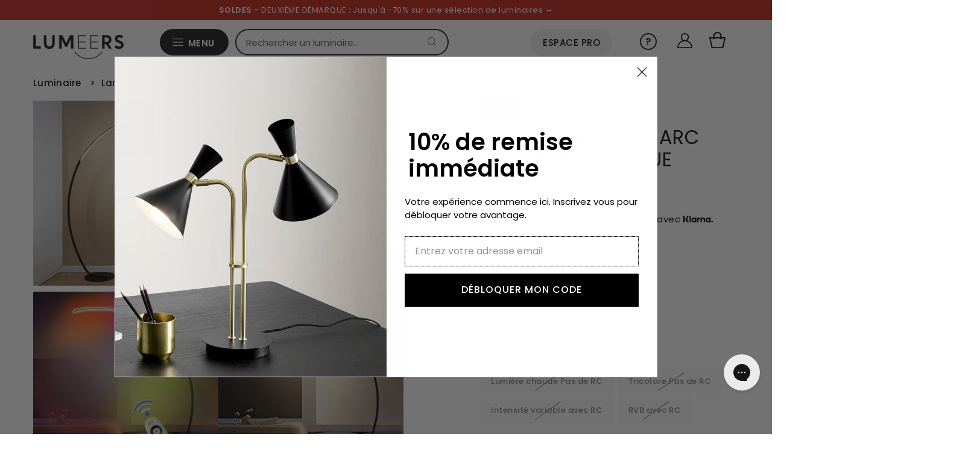

--- FILE ---
content_type: text/html; charset=utf-8
request_url: https://www.lumeers.com/products/lampadaire-led-a-arc-moderne-nordique-8616462319962
body_size: 59189
content:
<!doctype html>
<html lang="fr" class="no-js" lang="fr">
  <head>
    <meta charset="utf-8">
    <meta name="viewport" content="width=device-width,initial-scale=1">
    <meta name="google-site-verification" content="F3UqBEY308BiX-0LJ7REBaGcIxtDQJT1KHxUgW2nQ-4">
    <meta name="p:domain_verify" content="90469f259b58a22352a83a23431fb374"/>
    <meta name="apple-mobile-web-app-capable" content="yes">
    
       
        
          <meta name="theme-color" content="#c72a21"> <!-- Couleur de la barre d'adresse pour Android -->
          <meta name="apple-mobile-web-app-status-bar-style" content="#c72a21"> <!-- Couleur de la barre de statut pour iOS -->
        
       
    
<link rel="shortcut icon" href="//www.lumeers.com/cdn/shop/files/favicon_32x32.jpg?v=1697464079" type="image/png">

        <link rel="canonical" href="https://www.lumeers.com/products/lampadaire-led-a-arc-moderne-nordique-8616462319962">
    <title>Lampadaire led à arc moderne nordique | Lumeers</title>

    
      <meta name="description" content="Livraison GRATUITE : Lampadaire led à arc moderne nordique pour illuminer votre intérieur. Paiements en 3X (sans frais). Commandez maintenant !">
    

    <style>
      @font-face {
  font-family: Poppins;
  font-weight: 400;
  font-style: normal;
  font-display: swap;
  src: url("//www.lumeers.com/cdn/fonts/poppins/poppins_n4.0ba78fa5af9b0e1a374041b3ceaadf0a43b41362.woff2") format("woff2"),
       url("//www.lumeers.com/cdn/fonts/poppins/poppins_n4.214741a72ff2596839fc9760ee7a770386cf16ca.woff") format("woff");
}

      @font-face {
  font-family: Poppins;
  font-weight: 400;
  font-style: normal;
  font-display: swap;
  src: url("//www.lumeers.com/cdn/fonts/poppins/poppins_n4.0ba78fa5af9b0e1a374041b3ceaadf0a43b41362.woff2") format("woff2"),
       url("//www.lumeers.com/cdn/fonts/poppins/poppins_n4.214741a72ff2596839fc9760ee7a770386cf16ca.woff") format("woff");
}

      @font-face {
  font-family: Poppins;
  font-weight: 400;
  font-style: normal;
  font-display: swap;
  src: url("//www.lumeers.com/cdn/fonts/poppins/poppins_n4.0ba78fa5af9b0e1a374041b3ceaadf0a43b41362.woff2") format("woff2"),
       url("//www.lumeers.com/cdn/fonts/poppins/poppins_n4.214741a72ff2596839fc9760ee7a770386cf16ca.woff") format("woff");
}

      @font-face {
  font-family: Poppins;
  font-weight: 700;
  font-style: normal;
  font-display: swap;
  src: url("//www.lumeers.com/cdn/fonts/poppins/poppins_n7.56758dcf284489feb014a026f3727f2f20a54626.woff2") format("woff2"),
       url("//www.lumeers.com/cdn/fonts/poppins/poppins_n7.f34f55d9b3d3205d2cd6f64955ff4b36f0cfd8da.woff") format("woff");
}

      @font-face {
  font-family: Poppins;
  font-weight: 400;
  font-style: italic;
  font-display: swap;
  src: url("//www.lumeers.com/cdn/fonts/poppins/poppins_i4.846ad1e22474f856bd6b81ba4585a60799a9f5d2.woff2") format("woff2"),
       url("//www.lumeers.com/cdn/fonts/poppins/poppins_i4.56b43284e8b52fc64c1fd271f289a39e8477e9ec.woff") format("woff");
}

      @font-face {
  font-family: Poppins;
  font-weight: 700;
  font-style: italic;
  font-display: swap;
  src: url("//www.lumeers.com/cdn/fonts/poppins/poppins_i7.42fd71da11e9d101e1e6c7932199f925f9eea42d.woff2") format("woff2"),
       url("//www.lumeers.com/cdn/fonts/poppins/poppins_i7.ec8499dbd7616004e21155106d13837fff4cf556.woff") format("woff");
}

    </style>
    
    <link rel="preload" href="//www.lumeers.com/cdn/shop/t/68/assets/stylesheet.css?v=38332548408037627011760547085" as="style">
    <link rel="stylesheet" href="//www.lumeers.com/cdn/shop/t/68/assets/stylesheet.css?v=38332548408037627011760547085" type="text/css">

    <!-- content_for_header -->
    <script>window.performance && window.performance.mark && window.performance.mark('shopify.content_for_header.start');</script><meta name="google-site-verification" content="0ARUF4QAKZPruiRMuNd2hM32FudmwWfO8at7OB0AIYw">
<meta name="facebook-domain-verification" content="k5etiq5v3y0q6sr18jrz4vxcxqgzkq">
<meta id="shopify-digital-wallet" name="shopify-digital-wallet" content="/24998120/digital_wallets/dialog">
<meta name="shopify-checkout-api-token" content="544d898b9ffc8c08f75846c80a44e3e2">
<meta id="in-context-paypal-metadata" data-shop-id="24998120" data-venmo-supported="false" data-environment="production" data-locale="fr_FR" data-paypal-v4="true" data-currency="EUR">
<link rel="alternate" hreflang="x-default" href="https://www.lumeers.com/products/lampadaire-led-a-arc-moderne-nordique-8616462319962">
<link rel="alternate" hreflang="fr-DE" href="https://de.lumeers.com/products/lampadaire-led-a-arc-moderne-nordique-8616462319962">
<link rel="alternate" hreflang="fr-GB" href="https://en.lumeers.com/products/lampadaire-led-a-arc-moderne-nordique-8616462319962">
<link rel="alternate" hreflang="fr-ES" href="https://es.lumeers.com/products/lampadaire-led-a-arc-moderne-nordique-8616462319962">
<link rel="alternate" hreflang="fr-IT" href="https://it.lumeers.com/products/lampadaire-led-a-arc-moderne-nordique-8616462319962">
<link rel="alternate" hreflang="fr-PT" href="https://pt.lumeers.com/products/lampadaire-led-a-arc-moderne-nordique-8616462319962">
<link rel="alternate" hreflang="fr-FR" href="https://www.lumeers.com/products/lampadaire-led-a-arc-moderne-nordique-8616462319962">
<link rel="alternate" type="application/json+oembed" href="https://www.lumeers.com/products/lampadaire-led-a-arc-moderne-nordique-8616462319962.oembed">
<script async="async" src="/checkouts/internal/preloads.js?locale=fr-FR"></script>
<link rel="preconnect" href="https://shop.app" crossorigin="anonymous">
<script async="async" src="https://shop.app/checkouts/internal/preloads.js?locale=fr-FR&shop_id=24998120" crossorigin="anonymous"></script>
<script id="apple-pay-shop-capabilities" type="application/json">{"shopId":24998120,"countryCode":"FR","currencyCode":"EUR","merchantCapabilities":["supports3DS"],"merchantId":"gid:\/\/shopify\/Shop\/24998120","merchantName":"Lumeers","requiredBillingContactFields":["postalAddress","email","phone"],"requiredShippingContactFields":["postalAddress","email","phone"],"shippingType":"shipping","supportedNetworks":["visa","masterCard","amex","maestro"],"total":{"type":"pending","label":"Lumeers","amount":"1.00"},"shopifyPaymentsEnabled":true,"supportsSubscriptions":true}</script>
<script id="shopify-features" type="application/json">{"accessToken":"544d898b9ffc8c08f75846c80a44e3e2","betas":["rich-media-storefront-analytics"],"domain":"www.lumeers.com","predictiveSearch":true,"shopId":24998120,"locale":"fr"}</script>
<script>var Shopify = Shopify || {};
Shopify.shop = "test-boutique-lumieres.myshopify.com";
Shopify.locale = "fr";
Shopify.currency = {"active":"EUR","rate":"1.0"};
Shopify.country = "FR";
Shopify.theme = {"name":"2025.3","id":186840187226,"schema_name":"Vantage","schema_version":"8.1","theme_store_id":null,"role":"main"};
Shopify.theme.handle = "null";
Shopify.theme.style = {"id":null,"handle":null};
Shopify.cdnHost = "www.lumeers.com/cdn";
Shopify.routes = Shopify.routes || {};
Shopify.routes.root = "/";</script>
<script type="module">!function(o){(o.Shopify=o.Shopify||{}).modules=!0}(window);</script>
<script>!function(o){function n(){var o=[];function n(){o.push(Array.prototype.slice.apply(arguments))}return n.q=o,n}var t=o.Shopify=o.Shopify||{};t.loadFeatures=n(),t.autoloadFeatures=n()}(window);</script>
<script>
  window.ShopifyPay = window.ShopifyPay || {};
  window.ShopifyPay.apiHost = "shop.app\/pay";
  window.ShopifyPay.redirectState = null;
</script>
<script id="shop-js-analytics" type="application/json">{"pageType":"product"}</script>
<script defer="defer" async type="module" src="//www.lumeers.com/cdn/shopifycloud/shop-js/modules/v2/client.init-shop-cart-sync_C7zOiP7n.fr.esm.js"></script>
<script defer="defer" async type="module" src="//www.lumeers.com/cdn/shopifycloud/shop-js/modules/v2/chunk.common_CSlijhlg.esm.js"></script>
<script type="module">
  await import("//www.lumeers.com/cdn/shopifycloud/shop-js/modules/v2/client.init-shop-cart-sync_C7zOiP7n.fr.esm.js");
await import("//www.lumeers.com/cdn/shopifycloud/shop-js/modules/v2/chunk.common_CSlijhlg.esm.js");

  window.Shopify.SignInWithShop?.initShopCartSync?.({"fedCMEnabled":true,"windoidEnabled":true});

</script>
<script>
  window.Shopify = window.Shopify || {};
  if (!window.Shopify.featureAssets) window.Shopify.featureAssets = {};
  window.Shopify.featureAssets['shop-js'] = {"shop-cart-sync":["modules/v2/client.shop-cart-sync_BnBFXf0_.fr.esm.js","modules/v2/chunk.common_CSlijhlg.esm.js"],"init-fed-cm":["modules/v2/client.init-fed-cm_CSbHcSLQ.fr.esm.js","modules/v2/chunk.common_CSlijhlg.esm.js"],"shop-button":["modules/v2/client.shop-button_DLUKcBRB.fr.esm.js","modules/v2/chunk.common_CSlijhlg.esm.js"],"shop-cash-offers":["modules/v2/client.shop-cash-offers_Cua9cdqh.fr.esm.js","modules/v2/chunk.common_CSlijhlg.esm.js","modules/v2/chunk.modal_C0-OIa6B.esm.js"],"init-windoid":["modules/v2/client.init-windoid_BO2kqg2i.fr.esm.js","modules/v2/chunk.common_CSlijhlg.esm.js"],"init-shop-email-lookup-coordinator":["modules/v2/client.init-shop-email-lookup-coordinator_DcBZTVqR.fr.esm.js","modules/v2/chunk.common_CSlijhlg.esm.js"],"shop-toast-manager":["modules/v2/client.shop-toast-manager_CqHEw2nM.fr.esm.js","modules/v2/chunk.common_CSlijhlg.esm.js"],"shop-login-button":["modules/v2/client.shop-login-button_BQtEoURe.fr.esm.js","modules/v2/chunk.common_CSlijhlg.esm.js","modules/v2/chunk.modal_C0-OIa6B.esm.js"],"avatar":["modules/v2/client.avatar_BTnouDA3.fr.esm.js"],"pay-button":["modules/v2/client.pay-button_DUwpSVMx.fr.esm.js","modules/v2/chunk.common_CSlijhlg.esm.js"],"init-shop-cart-sync":["modules/v2/client.init-shop-cart-sync_C7zOiP7n.fr.esm.js","modules/v2/chunk.common_CSlijhlg.esm.js"],"init-customer-accounts":["modules/v2/client.init-customer-accounts_B0gbzGDF.fr.esm.js","modules/v2/client.shop-login-button_BQtEoURe.fr.esm.js","modules/v2/chunk.common_CSlijhlg.esm.js","modules/v2/chunk.modal_C0-OIa6B.esm.js"],"init-shop-for-new-customer-accounts":["modules/v2/client.init-shop-for-new-customer-accounts_C1ax6gR3.fr.esm.js","modules/v2/client.shop-login-button_BQtEoURe.fr.esm.js","modules/v2/chunk.common_CSlijhlg.esm.js","modules/v2/chunk.modal_C0-OIa6B.esm.js"],"init-customer-accounts-sign-up":["modules/v2/client.init-customer-accounts-sign-up_Dx4tXqtI.fr.esm.js","modules/v2/client.shop-login-button_BQtEoURe.fr.esm.js","modules/v2/chunk.common_CSlijhlg.esm.js","modules/v2/chunk.modal_C0-OIa6B.esm.js"],"checkout-modal":["modules/v2/client.checkout-modal_BZLk86_8.fr.esm.js","modules/v2/chunk.common_CSlijhlg.esm.js","modules/v2/chunk.modal_C0-OIa6B.esm.js"],"shop-follow-button":["modules/v2/client.shop-follow-button_YGA9KtE6.fr.esm.js","modules/v2/chunk.common_CSlijhlg.esm.js","modules/v2/chunk.modal_C0-OIa6B.esm.js"],"lead-capture":["modules/v2/client.lead-capture_BKsxsIKj.fr.esm.js","modules/v2/chunk.common_CSlijhlg.esm.js","modules/v2/chunk.modal_C0-OIa6B.esm.js"],"shop-login":["modules/v2/client.shop-login_s6dWeBr2.fr.esm.js","modules/v2/chunk.common_CSlijhlg.esm.js","modules/v2/chunk.modal_C0-OIa6B.esm.js"],"payment-terms":["modules/v2/client.payment-terms_CTuGCy7C.fr.esm.js","modules/v2/chunk.common_CSlijhlg.esm.js","modules/v2/chunk.modal_C0-OIa6B.esm.js"]};
</script>
<script>(function() {
  var isLoaded = false;
  function asyncLoad() {
    if (isLoaded) return;
    isLoaded = true;
    var urls = ["https:\/\/cdn.weglot.com\/weglot_script_tag.js?shop=test-boutique-lumieres.myshopify.com","https:\/\/pixel.wetracked.io\/test-boutique-lumieres.myshopify.com\/events.js?shop=test-boutique-lumieres.myshopify.com","https:\/\/prod.shop.analytics.kiliba.eu\/shopifyScriptTag.min.js?ts=1768421897\u0026shop=test-boutique-lumieres.myshopify.com","https:\/\/prod.shop.analytics.kiliba.eu\/shopifyPopup.min.js?ts=1768421897\u0026shop=test-boutique-lumieres.myshopify.com"];
    for (var i = 0; i < urls.length; i++) {
      var s = document.createElement('script');
      s.type = 'text/javascript';
      s.async = true;
      s.src = urls[i];
      var x = document.getElementsByTagName('script')[0];
      x.parentNode.insertBefore(s, x);
    }
  };
  if(window.attachEvent) {
    window.attachEvent('onload', asyncLoad);
  } else {
    window.addEventListener('load', asyncLoad, false);
  }
})();</script>
<script id="__st">var __st={"a":24998120,"offset":3600,"reqid":"11809b37-bf3b-4841-9509-4c4a66dcc07d-1768449317","pageurl":"www.lumeers.com\/products\/lampadaire-led-a-arc-moderne-nordique-8616462319962","u":"5ed095c98000","p":"product","rtyp":"product","rid":8616462319962};</script>
<script>window.ShopifyPaypalV4VisibilityTracking = true;</script>
<script id="captcha-bootstrap">!function(){'use strict';const t='contact',e='account',n='new_comment',o=[[t,t],['blogs',n],['comments',n],[t,'customer']],c=[[e,'customer_login'],[e,'guest_login'],[e,'recover_customer_password'],[e,'create_customer']],r=t=>t.map((([t,e])=>`form[action*='/${t}']:not([data-nocaptcha='true']) input[name='form_type'][value='${e}']`)).join(','),a=t=>()=>t?[...document.querySelectorAll(t)].map((t=>t.form)):[];function s(){const t=[...o],e=r(t);return a(e)}const i='password',u='form_key',d=['recaptcha-v3-token','g-recaptcha-response','h-captcha-response',i],f=()=>{try{return window.sessionStorage}catch{return}},m='__shopify_v',_=t=>t.elements[u];function p(t,e,n=!1){try{const o=window.sessionStorage,c=JSON.parse(o.getItem(e)),{data:r}=function(t){const{data:e,action:n}=t;return t[m]||n?{data:e,action:n}:{data:t,action:n}}(c);for(const[e,n]of Object.entries(r))t.elements[e]&&(t.elements[e].value=n);n&&o.removeItem(e)}catch(o){console.error('form repopulation failed',{error:o})}}const l='form_type',E='cptcha';function T(t){t.dataset[E]=!0}const w=window,h=w.document,L='Shopify',v='ce_forms',y='captcha';let A=!1;((t,e)=>{const n=(g='f06e6c50-85a8-45c8-87d0-21a2b65856fe',I='https://cdn.shopify.com/shopifycloud/storefront-forms-hcaptcha/ce_storefront_forms_captcha_hcaptcha.v1.5.2.iife.js',D={infoText:'Protégé par hCaptcha',privacyText:'Confidentialité',termsText:'Conditions'},(t,e,n)=>{const o=w[L][v],c=o.bindForm;if(c)return c(t,g,e,D).then(n);var r;o.q.push([[t,g,e,D],n]),r=I,A||(h.body.append(Object.assign(h.createElement('script'),{id:'captcha-provider',async:!0,src:r})),A=!0)});var g,I,D;w[L]=w[L]||{},w[L][v]=w[L][v]||{},w[L][v].q=[],w[L][y]=w[L][y]||{},w[L][y].protect=function(t,e){n(t,void 0,e),T(t)},Object.freeze(w[L][y]),function(t,e,n,w,h,L){const[v,y,A,g]=function(t,e,n){const i=e?o:[],u=t?c:[],d=[...i,...u],f=r(d),m=r(i),_=r(d.filter((([t,e])=>n.includes(e))));return[a(f),a(m),a(_),s()]}(w,h,L),I=t=>{const e=t.target;return e instanceof HTMLFormElement?e:e&&e.form},D=t=>v().includes(t);t.addEventListener('submit',(t=>{const e=I(t);if(!e)return;const n=D(e)&&!e.dataset.hcaptchaBound&&!e.dataset.recaptchaBound,o=_(e),c=g().includes(e)&&(!o||!o.value);(n||c)&&t.preventDefault(),c&&!n&&(function(t){try{if(!f())return;!function(t){const e=f();if(!e)return;const n=_(t);if(!n)return;const o=n.value;o&&e.removeItem(o)}(t);const e=Array.from(Array(32),(()=>Math.random().toString(36)[2])).join('');!function(t,e){_(t)||t.append(Object.assign(document.createElement('input'),{type:'hidden',name:u})),t.elements[u].value=e}(t,e),function(t,e){const n=f();if(!n)return;const o=[...t.querySelectorAll(`input[type='${i}']`)].map((({name:t})=>t)),c=[...d,...o],r={};for(const[a,s]of new FormData(t).entries())c.includes(a)||(r[a]=s);n.setItem(e,JSON.stringify({[m]:1,action:t.action,data:r}))}(t,e)}catch(e){console.error('failed to persist form',e)}}(e),e.submit())}));const S=(t,e)=>{t&&!t.dataset[E]&&(n(t,e.some((e=>e===t))),T(t))};for(const o of['focusin','change'])t.addEventListener(o,(t=>{const e=I(t);D(e)&&S(e,y())}));const B=e.get('form_key'),M=e.get(l),P=B&&M;t.addEventListener('DOMContentLoaded',(()=>{const t=y();if(P)for(const e of t)e.elements[l].value===M&&p(e,B);[...new Set([...A(),...v().filter((t=>'true'===t.dataset.shopifyCaptcha))])].forEach((e=>S(e,t)))}))}(h,new URLSearchParams(w.location.search),n,t,e,['guest_login'])})(!0,!0)}();</script>
<script integrity="sha256-4kQ18oKyAcykRKYeNunJcIwy7WH5gtpwJnB7kiuLZ1E=" data-source-attribution="shopify.loadfeatures" defer="defer" src="//www.lumeers.com/cdn/shopifycloud/storefront/assets/storefront/load_feature-a0a9edcb.js" crossorigin="anonymous"></script>
<script crossorigin="anonymous" defer="defer" src="//www.lumeers.com/cdn/shopifycloud/storefront/assets/shopify_pay/storefront-65b4c6d7.js?v=20250812"></script>
<script data-source-attribution="shopify.dynamic_checkout.dynamic.init">var Shopify=Shopify||{};Shopify.PaymentButton=Shopify.PaymentButton||{isStorefrontPortableWallets:!0,init:function(){window.Shopify.PaymentButton.init=function(){};var t=document.createElement("script");t.src="https://www.lumeers.com/cdn/shopifycloud/portable-wallets/latest/portable-wallets.fr.js",t.type="module",document.head.appendChild(t)}};
</script>
<script data-source-attribution="shopify.dynamic_checkout.buyer_consent">
  function portableWalletsHideBuyerConsent(e){var t=document.getElementById("shopify-buyer-consent"),n=document.getElementById("shopify-subscription-policy-button");t&&n&&(t.classList.add("hidden"),t.setAttribute("aria-hidden","true"),n.removeEventListener("click",e))}function portableWalletsShowBuyerConsent(e){var t=document.getElementById("shopify-buyer-consent"),n=document.getElementById("shopify-subscription-policy-button");t&&n&&(t.classList.remove("hidden"),t.removeAttribute("aria-hidden"),n.addEventListener("click",e))}window.Shopify?.PaymentButton&&(window.Shopify.PaymentButton.hideBuyerConsent=portableWalletsHideBuyerConsent,window.Shopify.PaymentButton.showBuyerConsent=portableWalletsShowBuyerConsent);
</script>
<script data-source-attribution="shopify.dynamic_checkout.cart.bootstrap">document.addEventListener("DOMContentLoaded",(function(){function t(){return document.querySelector("shopify-accelerated-checkout-cart, shopify-accelerated-checkout")}if(t())Shopify.PaymentButton.init();else{new MutationObserver((function(e,n){t()&&(Shopify.PaymentButton.init(),n.disconnect())})).observe(document.body,{childList:!0,subtree:!0})}}));
</script>
<link id="shopify-accelerated-checkout-styles" rel="stylesheet" media="screen" href="https://www.lumeers.com/cdn/shopifycloud/portable-wallets/latest/accelerated-checkout-backwards-compat.css" crossorigin="anonymous">
<style id="shopify-accelerated-checkout-cart">
        #shopify-buyer-consent {
  margin-top: 1em;
  display: inline-block;
  width: 100%;
}

#shopify-buyer-consent.hidden {
  display: none;
}

#shopify-subscription-policy-button {
  background: none;
  border: none;
  padding: 0;
  text-decoration: underline;
  font-size: inherit;
  cursor: pointer;
}

#shopify-subscription-policy-button::before {
  box-shadow: none;
}

      </style>

<script>window.performance && window.performance.mark && window.performance.mark('shopify.content_for_header.end');</script>
    <!-- fin -->
    
    

    <link rel="alternate" hreflang="fr" href="https://www.lumeers.com/products/lampadaire-led-a-arc-moderne-nordique-8616462319962">

<link rel="alternate" hreflang="en" href="https://en.lumeers.com/products/lampadaire-led-a-arc-moderne-nordique-8616462319962">
<link rel="alternate" hreflang="es" href="https://es.lumeers.com/products/lampadaire-led-a-arc-moderne-nordique-8616462319962">




    <script type="application/ld+json">
      {
        "@context": "https://schema.org",
        "@type": "Organization",
        "url": "https://www.lumeers.com",
        "logo": "https://cdn.shopify.com/s/files/1/2499/8120/files/Lumeers_logo_7aa195fb-31b1-4d2d-a9a8-6976e00c1b8d_600x.png?v=1630559563"
      }
    </script>

    <style data-shopify>
:root {
    --main-family: Poppins;
    --main-weight: 400;
    --main-style: normal;
    --nav-family: Poppins;
    --nav-weight: 400;
    --nav-style: normal;
    --heading-family: Poppins;
    --heading-weight: 400;
    --heading-style: 400;

    --font-size: 14px;
    --h1-size: 32px;
    --h2-size: 29px;
    --h3-size: 21px;
    --nav-size: 14px;
    --supersize-h3: calc(21px * 2);

    --section-title-border: bottom-only-short;
    --heading-border-weight: 1px;

    --announcement-bar-background: #4b4b4b;
    --announcement-bar-text-color: #ffffff;
    --top-bar-links-active: #111111;
    --top-bar-links-bg-active: #ffffff;
    --header-wrapper-background: #ffffff;
    --logo-color: #333333;
    --header-text-color: #202020;
    --navigation: #ffffff;
    --nav-color: #111111;
    --background: #ffffff;
    --text-color: #111111;
    --dotted-color: #dddddd;
    --sale-color: #c72a21;
    --button-color: #111111;
    --button-text: #ffffff;
    --button-hover: #2b2b2b;
    --secondary-button-color: #111111;
    --secondary-button-text: #ffffff;
    --secondary-button-hover: #2b2b2b;
    --directional-background: #111111;
    --directional-color: #ffffff;
    --directional-hover-background: #2b2b2b;
    --swatch-width: 40px;
    --swatch-height: 34px;
    --swatch-tooltip-left: -28px;
    --footer-background: #aaaaac;
    --footer-text-color: #111111;
    --cs1-color: #111111;
    --cs1-background: #ffffff;
    --cs2-color: #111111;
    --cs2-background: #efefef;
    --cs3-color: #ffffff;
    --cs3-background: #111111;
    --keyboard-focus: #000000;
    --focus-border-style: dotted;
    --focus-border-weight: 1px;
    --section-padding: 50px;
    --grid-text-alignment: left;
    --posted-color: #444444;
    --article-title-color: #808080;
    --article-caption-color: ;
    --close-color: #000000;
    --text-color-darken-30: #000000;
    --thumbnail-outline-color: #777777;
    --select-arrow-bg: url(//www.lumeers.com/cdn/shop/t/68/assets/select-arrow.png?v=112595941721225094991760532271);
    --free-shipping-bg: #000000;
    --free-shipping-text: #fff;
    --color-filter-size: 26px;

    --error-msg-dark: #e81000;
    --error-msg-light: #ffeae8;
    --success-msg-dark: #007f5f;
    --success-msg-light: #e5fff8;

    --color-body-text: var(--text-color);
    --color-body: var(--background);
    --color-bg: var(--background);

    --star-active: rgb(17, 17, 17);
    --star-inactive: rgb(145, 145, 145);
  }
  @media (max-width: 740px) {
    :root {
      --font-size: calc(14px - (14px * 0.15));
      --nav-size: calc(14px - (14px * 0.15));
      --h1-size: calc(32px - (32px * 0.15));
      --h2-size: calc(29px - (29px * 0.15));
      --h3-size: calc(21px - (21px * 0.15));
      --supersize-h3: calc(21px * 1.5);
    }
  }
</style>



    


    <!-- Establish early connection to external domains -->
    <link rel="preconnect" href="https://cdn.shopify.com" crossorigin>
    <link rel="preconnect" href="https://fonts.shopify.com" crossorigin>
    <link rel="preconnect" href="https://monorail-edge.shopifysvc.com">
    <link rel="preconnect" href="//ajax.googleapis.com" crossorigin>

    <!-- Preload onDomain stylesheets and script libraries -->
    <link rel="preload" as="font" href="//www.lumeers.com/cdn/fonts/poppins/poppins_n4.0ba78fa5af9b0e1a374041b3ceaadf0a43b41362.woff2" type="font/woff2" crossorigin>
    <link rel="preload" as="font" href="//www.lumeers.com/cdn/fonts/poppins/poppins_n4.0ba78fa5af9b0e1a374041b3ceaadf0a43b41362.woff2" type="font/woff2" crossorigin>
    <link rel="preload" as="font" href="//www.lumeers.com/cdn/fonts/poppins/poppins_n4.0ba78fa5af9b0e1a374041b3ceaadf0a43b41362.woff2" type="font/woff2" crossorigin>
    <link rel="preload" href="//www.lumeers.com/cdn/shop/t/68/assets/eventemitter3.min.js?v=27939738353326123541760532271" as="script">
    <link rel="preload" href="//www.lumeers.com/cdn/shop/t/68/assets/theme.min.js?v=108391312192609421441760532271" as="script">
    <link rel="preload" href="//www.lumeers.com/cdn/shopifycloud/storefront/assets/themes_support/option_selection-b017cd28.js" as="script">

    

    <script src="//www.lumeers.com/cdn/shop/t/68/assets/eventemitter3.min.js?v=27939738353326123541760532271" defer></script>
    <script src="//www.lumeers.com/cdn/shop/t/68/assets/theme.min.js?v=108391312192609421441760532271" defer></script>
    
    

    <script src="//www.lumeers.com/cdn/shopifycloud/storefront/assets/themes_support/option_selection-b017cd28.js" defer></script>

    
 <script type="application/ld+json">
   {
     "@context": "https://schema.org",
     "@type": "Product",
      
     "id": "lampadaire-led-a-arc-moderne-nordique-8616462319962",
     "url": "//products/lampadaire-led-a-arc-moderne-nordique-8616462319962",
     "image": "//www.lumeers.com/cdn/shop/files/H6c7da83076784765894b0249133dd108M_1024x.webp?v=1700150482",
     "name": "Lampadaire LED à arc moderne nordique",
     
     "description": "Nordic modern arc LED floor lamp, dimmable and colorful control black and white art deco lighting for living room and bedroomSPECIFICATIONSBrand Name: YYUCCUIs Bulbs Included: YesOrigin: Mainland ChinaWattage: 21-30WBody Material: ironTechnics: PaintedItem Type: Floor LampsWarranty: 2 yearsNumber of light sources: 1Lig","sku": "1005003072413110-White-White light No RC","offers": {
       "@type": "Offer",
       "price": "379",
       "priceCurrency": "EUR",
       "availability": "http://schema.org/InStock",
       "priceValidUntil": "2030-01-01",
       "url": "/products/lampadaire-led-a-arc-moderne-nordique-8616462319962",
        "shippingDetails": {
          "@type": "OfferShippingDetails",
          "shippingRate": {
            "@type": "MonetaryAmount",
            "value": "0",
            "currency": "EUR"
          },
          "shippingDestination": [
            {
              "@type": "DefinedRegion",
              "addressCountry": "FR",
              "addressRegion": ["FR"]
            }
          ]
        }
     }
   }
 </script>



    <meta name="p:domain_verify" content="876f93029e1dd4863b6e79273c47de49">
    <meta name="p:domain_verify" content="89d624a8ada214c90945ac2406ac9706">

    <style>
      .img-ctn {
        position: absolute;
        left: 0;
        top: 0;
        height: 100%;
        width: 100% !important;
      }
    </style>
    
  
  
  <!-- Swiper CSS -->
  <link rel="stylesheet" href="https://cdn.jsdelivr.net/npm/swiper@11/swiper-bundle.min.css" />
  

<!-- BEGIN app block: shopify://apps/weglot-translate-your-store/blocks/weglot/3097482a-fafe-42ff-bc33-ea19e35c4a20 -->





  


<!--Start Weglot Script-->
<script src="https://cdn.weglot.com/weglot.min.js?api_key=" async></script>
<!--End Weglot Script-->

<!-- END app block --><!-- BEGIN app block: shopify://apps/gorgias-live-chat-helpdesk/blocks/gorgias/a66db725-7b96-4e3f-916e-6c8e6f87aaaa -->
<script defer data-gorgias-loader-chat src="https://config.gorgias.chat/bundle-loader/shopify/test-boutique-lumieres.myshopify.com"></script>


<script defer data-gorgias-loader-convert  src="https://cdn.9gtb.com/loader.js"></script>


<script defer data-gorgias-loader-mailto-replace  src="https://config.gorgias.help/api/contact-forms/replace-mailto-script.js?shopName=test-boutique-lumieres"></script>


<!-- END app block --><!-- BEGIN app block: shopify://apps/pagefly-page-builder/blocks/app-embed/83e179f7-59a0-4589-8c66-c0dddf959200 -->

<!-- BEGIN app snippet: pagefly-cro-ab-testing-main -->







<script>
  ;(function () {
    const url = new URL(window.location)
    const viewParam = url.searchParams.get('view')
    if (viewParam && viewParam.includes('variant-pf-')) {
      url.searchParams.set('pf_v', viewParam)
      url.searchParams.delete('view')
      window.history.replaceState({}, '', url)
    }
  })()
</script>



<script type='module'>
  
  window.PAGEFLY_CRO = window.PAGEFLY_CRO || {}

  window.PAGEFLY_CRO['data_debug'] = {
    original_template_suffix: "all_products",
    allow_ab_test: false,
    ab_test_start_time: 0,
    ab_test_end_time: 0,
    today_date_time: 1768449317000,
  }
  window.PAGEFLY_CRO['GA4'] = { enabled: false}
</script>

<!-- END app snippet -->








  <script src='https://cdn.shopify.com/extensions/019bb4f9-aed6-78a3-be91-e9d44663e6bf/pagefly-page-builder-215/assets/pagefly-helper.js' defer='defer'></script>

  <script src='https://cdn.shopify.com/extensions/019bb4f9-aed6-78a3-be91-e9d44663e6bf/pagefly-page-builder-215/assets/pagefly-general-helper.js' defer='defer'></script>

  <script src='https://cdn.shopify.com/extensions/019bb4f9-aed6-78a3-be91-e9d44663e6bf/pagefly-page-builder-215/assets/pagefly-snap-slider.js' defer='defer'></script>

  <script src='https://cdn.shopify.com/extensions/019bb4f9-aed6-78a3-be91-e9d44663e6bf/pagefly-page-builder-215/assets/pagefly-slideshow-v3.js' defer='defer'></script>

  <script src='https://cdn.shopify.com/extensions/019bb4f9-aed6-78a3-be91-e9d44663e6bf/pagefly-page-builder-215/assets/pagefly-slideshow-v4.js' defer='defer'></script>

  <script src='https://cdn.shopify.com/extensions/019bb4f9-aed6-78a3-be91-e9d44663e6bf/pagefly-page-builder-215/assets/pagefly-glider.js' defer='defer'></script>

  <script src='https://cdn.shopify.com/extensions/019bb4f9-aed6-78a3-be91-e9d44663e6bf/pagefly-page-builder-215/assets/pagefly-slideshow-v1-v2.js' defer='defer'></script>

  <script src='https://cdn.shopify.com/extensions/019bb4f9-aed6-78a3-be91-e9d44663e6bf/pagefly-page-builder-215/assets/pagefly-product-media.js' defer='defer'></script>

  <script src='https://cdn.shopify.com/extensions/019bb4f9-aed6-78a3-be91-e9d44663e6bf/pagefly-page-builder-215/assets/pagefly-product.js' defer='defer'></script>


<script id='pagefly-helper-data' type='application/json'>
  {
    "page_optimization": {
      "assets_prefetching": false
    },
    "elements_asset_mapper": {
      "Accordion": "https://cdn.shopify.com/extensions/019bb4f9-aed6-78a3-be91-e9d44663e6bf/pagefly-page-builder-215/assets/pagefly-accordion.js",
      "Accordion3": "https://cdn.shopify.com/extensions/019bb4f9-aed6-78a3-be91-e9d44663e6bf/pagefly-page-builder-215/assets/pagefly-accordion3.js",
      "CountDown": "https://cdn.shopify.com/extensions/019bb4f9-aed6-78a3-be91-e9d44663e6bf/pagefly-page-builder-215/assets/pagefly-countdown.js",
      "GMap1": "https://cdn.shopify.com/extensions/019bb4f9-aed6-78a3-be91-e9d44663e6bf/pagefly-page-builder-215/assets/pagefly-gmap.js",
      "GMap2": "https://cdn.shopify.com/extensions/019bb4f9-aed6-78a3-be91-e9d44663e6bf/pagefly-page-builder-215/assets/pagefly-gmap.js",
      "GMapBasicV2": "https://cdn.shopify.com/extensions/019bb4f9-aed6-78a3-be91-e9d44663e6bf/pagefly-page-builder-215/assets/pagefly-gmap.js",
      "GMapAdvancedV2": "https://cdn.shopify.com/extensions/019bb4f9-aed6-78a3-be91-e9d44663e6bf/pagefly-page-builder-215/assets/pagefly-gmap.js",
      "HTML.Video": "https://cdn.shopify.com/extensions/019bb4f9-aed6-78a3-be91-e9d44663e6bf/pagefly-page-builder-215/assets/pagefly-htmlvideo.js",
      "HTML.Video2": "https://cdn.shopify.com/extensions/019bb4f9-aed6-78a3-be91-e9d44663e6bf/pagefly-page-builder-215/assets/pagefly-htmlvideo2.js",
      "HTML.Video3": "https://cdn.shopify.com/extensions/019bb4f9-aed6-78a3-be91-e9d44663e6bf/pagefly-page-builder-215/assets/pagefly-htmlvideo2.js",
      "BackgroundVideo": "https://cdn.shopify.com/extensions/019bb4f9-aed6-78a3-be91-e9d44663e6bf/pagefly-page-builder-215/assets/pagefly-htmlvideo2.js",
      "Instagram": "https://cdn.shopify.com/extensions/019bb4f9-aed6-78a3-be91-e9d44663e6bf/pagefly-page-builder-215/assets/pagefly-instagram.js",
      "Instagram2": "https://cdn.shopify.com/extensions/019bb4f9-aed6-78a3-be91-e9d44663e6bf/pagefly-page-builder-215/assets/pagefly-instagram.js",
      "Insta3": "https://cdn.shopify.com/extensions/019bb4f9-aed6-78a3-be91-e9d44663e6bf/pagefly-page-builder-215/assets/pagefly-instagram3.js",
      "Tabs": "https://cdn.shopify.com/extensions/019bb4f9-aed6-78a3-be91-e9d44663e6bf/pagefly-page-builder-215/assets/pagefly-tab.js",
      "Tabs3": "https://cdn.shopify.com/extensions/019bb4f9-aed6-78a3-be91-e9d44663e6bf/pagefly-page-builder-215/assets/pagefly-tab3.js",
      "ProductBox": "https://cdn.shopify.com/extensions/019bb4f9-aed6-78a3-be91-e9d44663e6bf/pagefly-page-builder-215/assets/pagefly-cart.js",
      "FBPageBox2": "https://cdn.shopify.com/extensions/019bb4f9-aed6-78a3-be91-e9d44663e6bf/pagefly-page-builder-215/assets/pagefly-facebook.js",
      "FBLikeButton2": "https://cdn.shopify.com/extensions/019bb4f9-aed6-78a3-be91-e9d44663e6bf/pagefly-page-builder-215/assets/pagefly-facebook.js",
      "TwitterFeed2": "https://cdn.shopify.com/extensions/019bb4f9-aed6-78a3-be91-e9d44663e6bf/pagefly-page-builder-215/assets/pagefly-twitter.js",
      "Paragraph4": "https://cdn.shopify.com/extensions/019bb4f9-aed6-78a3-be91-e9d44663e6bf/pagefly-page-builder-215/assets/pagefly-paragraph4.js",

      "AliReviews": "https://cdn.shopify.com/extensions/019bb4f9-aed6-78a3-be91-e9d44663e6bf/pagefly-page-builder-215/assets/pagefly-3rd-elements.js",
      "BackInStock": "https://cdn.shopify.com/extensions/019bb4f9-aed6-78a3-be91-e9d44663e6bf/pagefly-page-builder-215/assets/pagefly-3rd-elements.js",
      "GloboBackInStock": "https://cdn.shopify.com/extensions/019bb4f9-aed6-78a3-be91-e9d44663e6bf/pagefly-page-builder-215/assets/pagefly-3rd-elements.js",
      "GrowaveWishlist": "https://cdn.shopify.com/extensions/019bb4f9-aed6-78a3-be91-e9d44663e6bf/pagefly-page-builder-215/assets/pagefly-3rd-elements.js",
      "InfiniteOptionsShopPad": "https://cdn.shopify.com/extensions/019bb4f9-aed6-78a3-be91-e9d44663e6bf/pagefly-page-builder-215/assets/pagefly-3rd-elements.js",
      "InkybayProductPersonalizer": "https://cdn.shopify.com/extensions/019bb4f9-aed6-78a3-be91-e9d44663e6bf/pagefly-page-builder-215/assets/pagefly-3rd-elements.js",
      "LimeSpot": "https://cdn.shopify.com/extensions/019bb4f9-aed6-78a3-be91-e9d44663e6bf/pagefly-page-builder-215/assets/pagefly-3rd-elements.js",
      "Loox": "https://cdn.shopify.com/extensions/019bb4f9-aed6-78a3-be91-e9d44663e6bf/pagefly-page-builder-215/assets/pagefly-3rd-elements.js",
      "Opinew": "https://cdn.shopify.com/extensions/019bb4f9-aed6-78a3-be91-e9d44663e6bf/pagefly-page-builder-215/assets/pagefly-3rd-elements.js",
      "Powr": "https://cdn.shopify.com/extensions/019bb4f9-aed6-78a3-be91-e9d44663e6bf/pagefly-page-builder-215/assets/pagefly-3rd-elements.js",
      "ProductReviews": "https://cdn.shopify.com/extensions/019bb4f9-aed6-78a3-be91-e9d44663e6bf/pagefly-page-builder-215/assets/pagefly-3rd-elements.js",
      "PushOwl": "https://cdn.shopify.com/extensions/019bb4f9-aed6-78a3-be91-e9d44663e6bf/pagefly-page-builder-215/assets/pagefly-3rd-elements.js",
      "ReCharge": "https://cdn.shopify.com/extensions/019bb4f9-aed6-78a3-be91-e9d44663e6bf/pagefly-page-builder-215/assets/pagefly-3rd-elements.js",
      "Rivyo": "https://cdn.shopify.com/extensions/019bb4f9-aed6-78a3-be91-e9d44663e6bf/pagefly-page-builder-215/assets/pagefly-3rd-elements.js",
      "TrackingMore": "https://cdn.shopify.com/extensions/019bb4f9-aed6-78a3-be91-e9d44663e6bf/pagefly-page-builder-215/assets/pagefly-3rd-elements.js",
      "Vitals": "https://cdn.shopify.com/extensions/019bb4f9-aed6-78a3-be91-e9d44663e6bf/pagefly-page-builder-215/assets/pagefly-3rd-elements.js",
      "Wiser": "https://cdn.shopify.com/extensions/019bb4f9-aed6-78a3-be91-e9d44663e6bf/pagefly-page-builder-215/assets/pagefly-3rd-elements.js"
    },
    "custom_elements_mapper": {
      "pf-click-action-element": "https://cdn.shopify.com/extensions/019bb4f9-aed6-78a3-be91-e9d44663e6bf/pagefly-page-builder-215/assets/pagefly-click-action-element.js",
      "pf-dialog-element": "https://cdn.shopify.com/extensions/019bb4f9-aed6-78a3-be91-e9d44663e6bf/pagefly-page-builder-215/assets/pagefly-dialog-element.js"
    }
  }
</script>


<!-- END app block --><!-- BEGIN app block: shopify://apps/klaviyo-email-marketing-sms/blocks/klaviyo-onsite-embed/2632fe16-c075-4321-a88b-50b567f42507 -->












  <script async src="https://static.klaviyo.com/onsite/js/XNsA2P/klaviyo.js?company_id=XNsA2P"></script>
  <script>!function(){if(!window.klaviyo){window._klOnsite=window._klOnsite||[];try{window.klaviyo=new Proxy({},{get:function(n,i){return"push"===i?function(){var n;(n=window._klOnsite).push.apply(n,arguments)}:function(){for(var n=arguments.length,o=new Array(n),w=0;w<n;w++)o[w]=arguments[w];var t="function"==typeof o[o.length-1]?o.pop():void 0,e=new Promise((function(n){window._klOnsite.push([i].concat(o,[function(i){t&&t(i),n(i)}]))}));return e}}})}catch(n){window.klaviyo=window.klaviyo||[],window.klaviyo.push=function(){var n;(n=window._klOnsite).push.apply(n,arguments)}}}}();</script>

  
    <script id="viewed_product">
      if (item == null) {
        var _learnq = _learnq || [];

        var MetafieldReviews = null
        var MetafieldYotpoRating = null
        var MetafieldYotpoCount = null
        var MetafieldLooxRating = null
        var MetafieldLooxCount = null
        var okendoProduct = null
        var okendoProductReviewCount = null
        var okendoProductReviewAverageValue = null
        try {
          // The following fields are used for Customer Hub recently viewed in order to add reviews.
          // This information is not part of __kla_viewed. Instead, it is part of __kla_viewed_reviewed_items
          MetafieldReviews = {};
          MetafieldYotpoRating = null
          MetafieldYotpoCount = null
          MetafieldLooxRating = null
          MetafieldLooxCount = null

          okendoProduct = null
          // If the okendo metafield is not legacy, it will error, which then requires the new json formatted data
          if (okendoProduct && 'error' in okendoProduct) {
            okendoProduct = null
          }
          okendoProductReviewCount = okendoProduct ? okendoProduct.reviewCount : null
          okendoProductReviewAverageValue = okendoProduct ? okendoProduct.reviewAverageValue : null
        } catch (error) {
          console.error('Error in Klaviyo onsite reviews tracking:', error);
        }

        var item = {
          Name: "Lampadaire LED à arc moderne nordique",
          ProductID: 8616462319962,
          Categories: ["Best Selling Products","Black Friday","Chambre","French Days","Lampadaire","Lampadaire chambre","Lampadaire en métal","Lampadaire LED","Lampadaire moderne","Lampadaire salon","Lampadaire scandinave","Luminaire","Luminaire d'intérieur","Marketplace","Moderne","Newest Products","Nouveautés lampadaires","Nouveautés luminaires","Produits indisponibles","Promotion (collection-sidebar-menu)","Salon","Scandinave","Single Day","Soldes","Soldes lampadaires","Soldes luminaires","Ventes privées"],
          ImageURL: "https://www.lumeers.com/cdn/shop/files/H6c7da83076784765894b0249133dd108M_grande.webp?v=1700150482",
          URL: "https://www.lumeers.com/products/lampadaire-led-a-arc-moderne-nordique-8616462319962",
          Brand: "Lumeers_marketplace",
          Price: "379,00 €",
          Value: "379,00",
          CompareAtPrice: "789,00 €"
        };
        _learnq.push(['track', 'Viewed Product', item]);
        _learnq.push(['trackViewedItem', {
          Title: item.Name,
          ItemId: item.ProductID,
          Categories: item.Categories,
          ImageUrl: item.ImageURL,
          Url: item.URL,
          Metadata: {
            Brand: item.Brand,
            Price: item.Price,
            Value: item.Value,
            CompareAtPrice: item.CompareAtPrice
          },
          metafields:{
            reviews: MetafieldReviews,
            yotpo:{
              rating: MetafieldYotpoRating,
              count: MetafieldYotpoCount,
            },
            loox:{
              rating: MetafieldLooxRating,
              count: MetafieldLooxCount,
            },
            okendo: {
              rating: okendoProductReviewAverageValue,
              count: okendoProductReviewCount,
            }
          }
        }]);
      }
    </script>
  




  <script>
    window.klaviyoReviewsProductDesignMode = false
  </script>







<!-- END app block --><script src="https://cdn.shopify.com/extensions/019bb158-f4e7-725f-a600-ef9c348de641/theme-app-extension-245/assets/alireviews.min.js" type="text/javascript" defer="defer"></script>
<script src="https://cdn.shopify.com/extensions/019bb158-f4e7-725f-a600-ef9c348de641/theme-app-extension-245/assets/alireviews-box.min.js" type="text/javascript" defer="defer"></script>
<link href="https://monorail-edge.shopifysvc.com" rel="dns-prefetch">
<script>(function(){if ("sendBeacon" in navigator && "performance" in window) {try {var session_token_from_headers = performance.getEntriesByType('navigation')[0].serverTiming.find(x => x.name == '_s').description;} catch {var session_token_from_headers = undefined;}var session_cookie_matches = document.cookie.match(/_shopify_s=([^;]*)/);var session_token_from_cookie = session_cookie_matches && session_cookie_matches.length === 2 ? session_cookie_matches[1] : "";var session_token = session_token_from_headers || session_token_from_cookie || "";function handle_abandonment_event(e) {var entries = performance.getEntries().filter(function(entry) {return /monorail-edge.shopifysvc.com/.test(entry.name);});if (!window.abandonment_tracked && entries.length === 0) {window.abandonment_tracked = true;var currentMs = Date.now();var navigation_start = performance.timing.navigationStart;var payload = {shop_id: 24998120,url: window.location.href,navigation_start,duration: currentMs - navigation_start,session_token,page_type: "product"};window.navigator.sendBeacon("https://monorail-edge.shopifysvc.com/v1/produce", JSON.stringify({schema_id: "online_store_buyer_site_abandonment/1.1",payload: payload,metadata: {event_created_at_ms: currentMs,event_sent_at_ms: currentMs}}));}}window.addEventListener('pagehide', handle_abandonment_event);}}());</script>
<script id="web-pixels-manager-setup">(function e(e,d,r,n,o){if(void 0===o&&(o={}),!Boolean(null===(a=null===(i=window.Shopify)||void 0===i?void 0:i.analytics)||void 0===a?void 0:a.replayQueue)){var i,a;window.Shopify=window.Shopify||{};var t=window.Shopify;t.analytics=t.analytics||{};var s=t.analytics;s.replayQueue=[],s.publish=function(e,d,r){return s.replayQueue.push([e,d,r]),!0};try{self.performance.mark("wpm:start")}catch(e){}var l=function(){var e={modern:/Edge?\/(1{2}[4-9]|1[2-9]\d|[2-9]\d{2}|\d{4,})\.\d+(\.\d+|)|Firefox\/(1{2}[4-9]|1[2-9]\d|[2-9]\d{2}|\d{4,})\.\d+(\.\d+|)|Chrom(ium|e)\/(9{2}|\d{3,})\.\d+(\.\d+|)|(Maci|X1{2}).+ Version\/(15\.\d+|(1[6-9]|[2-9]\d|\d{3,})\.\d+)([,.]\d+|)( \(\w+\)|)( Mobile\/\w+|) Safari\/|Chrome.+OPR\/(9{2}|\d{3,})\.\d+\.\d+|(CPU[ +]OS|iPhone[ +]OS|CPU[ +]iPhone|CPU IPhone OS|CPU iPad OS)[ +]+(15[._]\d+|(1[6-9]|[2-9]\d|\d{3,})[._]\d+)([._]\d+|)|Android:?[ /-](13[3-9]|1[4-9]\d|[2-9]\d{2}|\d{4,})(\.\d+|)(\.\d+|)|Android.+Firefox\/(13[5-9]|1[4-9]\d|[2-9]\d{2}|\d{4,})\.\d+(\.\d+|)|Android.+Chrom(ium|e)\/(13[3-9]|1[4-9]\d|[2-9]\d{2}|\d{4,})\.\d+(\.\d+|)|SamsungBrowser\/([2-9]\d|\d{3,})\.\d+/,legacy:/Edge?\/(1[6-9]|[2-9]\d|\d{3,})\.\d+(\.\d+|)|Firefox\/(5[4-9]|[6-9]\d|\d{3,})\.\d+(\.\d+|)|Chrom(ium|e)\/(5[1-9]|[6-9]\d|\d{3,})\.\d+(\.\d+|)([\d.]+$|.*Safari\/(?![\d.]+ Edge\/[\d.]+$))|(Maci|X1{2}).+ Version\/(10\.\d+|(1[1-9]|[2-9]\d|\d{3,})\.\d+)([,.]\d+|)( \(\w+\)|)( Mobile\/\w+|) Safari\/|Chrome.+OPR\/(3[89]|[4-9]\d|\d{3,})\.\d+\.\d+|(CPU[ +]OS|iPhone[ +]OS|CPU[ +]iPhone|CPU IPhone OS|CPU iPad OS)[ +]+(10[._]\d+|(1[1-9]|[2-9]\d|\d{3,})[._]\d+)([._]\d+|)|Android:?[ /-](13[3-9]|1[4-9]\d|[2-9]\d{2}|\d{4,})(\.\d+|)(\.\d+|)|Mobile Safari.+OPR\/([89]\d|\d{3,})\.\d+\.\d+|Android.+Firefox\/(13[5-9]|1[4-9]\d|[2-9]\d{2}|\d{4,})\.\d+(\.\d+|)|Android.+Chrom(ium|e)\/(13[3-9]|1[4-9]\d|[2-9]\d{2}|\d{4,})\.\d+(\.\d+|)|Android.+(UC? ?Browser|UCWEB|U3)[ /]?(15\.([5-9]|\d{2,})|(1[6-9]|[2-9]\d|\d{3,})\.\d+)\.\d+|SamsungBrowser\/(5\.\d+|([6-9]|\d{2,})\.\d+)|Android.+MQ{2}Browser\/(14(\.(9|\d{2,})|)|(1[5-9]|[2-9]\d|\d{3,})(\.\d+|))(\.\d+|)|K[Aa][Ii]OS\/(3\.\d+|([4-9]|\d{2,})\.\d+)(\.\d+|)/},d=e.modern,r=e.legacy,n=navigator.userAgent;return n.match(d)?"modern":n.match(r)?"legacy":"unknown"}(),u="modern"===l?"modern":"legacy",c=(null!=n?n:{modern:"",legacy:""})[u],f=function(e){return[e.baseUrl,"/wpm","/b",e.hashVersion,"modern"===e.buildTarget?"m":"l",".js"].join("")}({baseUrl:d,hashVersion:r,buildTarget:u}),m=function(e){var d=e.version,r=e.bundleTarget,n=e.surface,o=e.pageUrl,i=e.monorailEndpoint;return{emit:function(e){var a=e.status,t=e.errorMsg,s=(new Date).getTime(),l=JSON.stringify({metadata:{event_sent_at_ms:s},events:[{schema_id:"web_pixels_manager_load/3.1",payload:{version:d,bundle_target:r,page_url:o,status:a,surface:n,error_msg:t},metadata:{event_created_at_ms:s}}]});if(!i)return console&&console.warn&&console.warn("[Web Pixels Manager] No Monorail endpoint provided, skipping logging."),!1;try{return self.navigator.sendBeacon.bind(self.navigator)(i,l)}catch(e){}var u=new XMLHttpRequest;try{return u.open("POST",i,!0),u.setRequestHeader("Content-Type","text/plain"),u.send(l),!0}catch(e){return console&&console.warn&&console.warn("[Web Pixels Manager] Got an unhandled error while logging to Monorail."),!1}}}}({version:r,bundleTarget:l,surface:e.surface,pageUrl:self.location.href,monorailEndpoint:e.monorailEndpoint});try{o.browserTarget=l,function(e){var d=e.src,r=e.async,n=void 0===r||r,o=e.onload,i=e.onerror,a=e.sri,t=e.scriptDataAttributes,s=void 0===t?{}:t,l=document.createElement("script"),u=document.querySelector("head"),c=document.querySelector("body");if(l.async=n,l.src=d,a&&(l.integrity=a,l.crossOrigin="anonymous"),s)for(var f in s)if(Object.prototype.hasOwnProperty.call(s,f))try{l.dataset[f]=s[f]}catch(e){}if(o&&l.addEventListener("load",o),i&&l.addEventListener("error",i),u)u.appendChild(l);else{if(!c)throw new Error("Did not find a head or body element to append the script");c.appendChild(l)}}({src:f,async:!0,onload:function(){if(!function(){var e,d;return Boolean(null===(d=null===(e=window.Shopify)||void 0===e?void 0:e.analytics)||void 0===d?void 0:d.initialized)}()){var d=window.webPixelsManager.init(e)||void 0;if(d){var r=window.Shopify.analytics;r.replayQueue.forEach((function(e){var r=e[0],n=e[1],o=e[2];d.publishCustomEvent(r,n,o)})),r.replayQueue=[],r.publish=d.publishCustomEvent,r.visitor=d.visitor,r.initialized=!0}}},onerror:function(){return m.emit({status:"failed",errorMsg:"".concat(f," has failed to load")})},sri:function(e){var d=/^sha384-[A-Za-z0-9+/=]+$/;return"string"==typeof e&&d.test(e)}(c)?c:"",scriptDataAttributes:o}),m.emit({status:"loading"})}catch(e){m.emit({status:"failed",errorMsg:(null==e?void 0:e.message)||"Unknown error"})}}})({shopId: 24998120,storefrontBaseUrl: "https://www.lumeers.com",extensionsBaseUrl: "https://extensions.shopifycdn.com/cdn/shopifycloud/web-pixels-manager",monorailEndpoint: "https://monorail-edge.shopifysvc.com/unstable/produce_batch",surface: "storefront-renderer",enabledBetaFlags: ["2dca8a86"],webPixelsConfigList: [{"id":"2850750810","configuration":"{\"accountID\":\"XNsA2P\",\"webPixelConfig\":\"eyJlbmFibGVBZGRlZFRvQ2FydEV2ZW50cyI6IHRydWV9\"}","eventPayloadVersion":"v1","runtimeContext":"STRICT","scriptVersion":"524f6c1ee37bacdca7657a665bdca589","type":"APP","apiClientId":123074,"privacyPurposes":["ANALYTICS","MARKETING"],"dataSharingAdjustments":{"protectedCustomerApprovalScopes":["read_customer_address","read_customer_email","read_customer_name","read_customer_personal_data","read_customer_phone"]}},{"id":"978387290","configuration":"{\"config\":\"{\\\"pixel_id\\\":\\\"G-8FC8TCGC8D\\\",\\\"target_country\\\":\\\"FR\\\",\\\"gtag_events\\\":[{\\\"type\\\":\\\"search\\\",\\\"action_label\\\":[\\\"G-8FC8TCGC8D\\\",\\\"AW-11121378306\\\/qecuCPvgw5IYEIKIi7cp\\\"]},{\\\"type\\\":\\\"begin_checkout\\\",\\\"action_label\\\":[\\\"G-8FC8TCGC8D\\\",\\\"AW-11121378306\\\/VIMYCIHhw5IYEIKIi7cp\\\"]},{\\\"type\\\":\\\"view_item\\\",\\\"action_label\\\":[\\\"G-8FC8TCGC8D\\\",\\\"AW-11121378306\\\/WughCPjgw5IYEIKIi7cp\\\",\\\"MC-VG2G9SRV0J\\\"]},{\\\"type\\\":\\\"purchase\\\",\\\"action_label\\\":[\\\"G-8FC8TCGC8D\\\",\\\"AW-11121378306\\\/hjwICPLgw5IYEIKIi7cp\\\",\\\"MC-VG2G9SRV0J\\\"]},{\\\"type\\\":\\\"page_view\\\",\\\"action_label\\\":[\\\"G-8FC8TCGC8D\\\",\\\"AW-11121378306\\\/f1VuCPXgw5IYEIKIi7cp\\\",\\\"MC-VG2G9SRV0J\\\"]},{\\\"type\\\":\\\"add_payment_info\\\",\\\"action_label\\\":[\\\"G-8FC8TCGC8D\\\",\\\"AW-11121378306\\\/gNmUCIThw5IYEIKIi7cp\\\"]},{\\\"type\\\":\\\"add_to_cart\\\",\\\"action_label\\\":[\\\"G-8FC8TCGC8D\\\",\\\"AW-11121378306\\\/441BCP7gw5IYEIKIi7cp\\\"]}],\\\"enable_monitoring_mode\\\":false}\"}","eventPayloadVersion":"v1","runtimeContext":"OPEN","scriptVersion":"b2a88bafab3e21179ed38636efcd8a93","type":"APP","apiClientId":1780363,"privacyPurposes":[],"dataSharingAdjustments":{"protectedCustomerApprovalScopes":["read_customer_address","read_customer_email","read_customer_name","read_customer_personal_data","read_customer_phone"]}},{"id":"450298202","configuration":"{\"pixel_id\":\"147421489234189\",\"pixel_type\":\"facebook_pixel\",\"metaapp_system_user_token\":\"-\"}","eventPayloadVersion":"v1","runtimeContext":"OPEN","scriptVersion":"ca16bc87fe92b6042fbaa3acc2fbdaa6","type":"APP","apiClientId":2329312,"privacyPurposes":["ANALYTICS","MARKETING","SALE_OF_DATA"],"dataSharingAdjustments":{"protectedCustomerApprovalScopes":["read_customer_address","read_customer_email","read_customer_name","read_customer_personal_data","read_customer_phone"]}},{"id":"shopify-app-pixel","configuration":"{}","eventPayloadVersion":"v1","runtimeContext":"STRICT","scriptVersion":"0450","apiClientId":"shopify-pixel","type":"APP","privacyPurposes":["ANALYTICS","MARKETING"]},{"id":"shopify-custom-pixel","eventPayloadVersion":"v1","runtimeContext":"LAX","scriptVersion":"0450","apiClientId":"shopify-pixel","type":"CUSTOM","privacyPurposes":["ANALYTICS","MARKETING"]}],isMerchantRequest: false,initData: {"shop":{"name":"Lumeers","paymentSettings":{"currencyCode":"EUR"},"myshopifyDomain":"test-boutique-lumieres.myshopify.com","countryCode":"FR","storefrontUrl":"https:\/\/www.lumeers.com"},"customer":null,"cart":null,"checkout":null,"productVariants":[{"price":{"amount":379.0,"currencyCode":"EUR"},"product":{"title":"Lampadaire LED à arc moderne nordique","vendor":"Lumeers_marketplace","id":"8616462319962","untranslatedTitle":"Lampadaire LED à arc moderne nordique","url":"\/products\/lampadaire-led-a-arc-moderne-nordique-8616462319962","type":"Luminaire"},"id":"47308342427994","image":{"src":"\/\/www.lumeers.com\/cdn\/shop\/files\/Hea128a6bb340473cafba873c6a683ac4z.webp?v=1700150483"},"sku":"1005003072413110-White-White light No RC","title":"Blanc \/ Lumière blanche Pas de RC","untranslatedTitle":"Blanc \/ Lumière blanche Pas de RC"},{"price":{"amount":379.0,"currencyCode":"EUR"},"product":{"title":"Lampadaire LED à arc moderne nordique","vendor":"Lumeers_marketplace","id":"8616462319962","untranslatedTitle":"Lampadaire LED à arc moderne nordique","url":"\/products\/lampadaire-led-a-arc-moderne-nordique-8616462319962","type":"Luminaire"},"id":"47308342460762","image":{"src":"\/\/www.lumeers.com\/cdn\/shop\/files\/Hea128a6bb340473cafba873c6a683ac4z.webp?v=1700150483"},"sku":"1005003072413110-White-Warm light No RC","title":"Blanc \/ Lumière chaude Pas de RC","untranslatedTitle":"Blanc \/ Lumière chaude Pas de RC"},{"price":{"amount":399.0,"currencyCode":"EUR"},"product":{"title":"Lampadaire LED à arc moderne nordique","vendor":"Lumeers_marketplace","id":"8616462319962","untranslatedTitle":"Lampadaire LED à arc moderne nordique","url":"\/products\/lampadaire-led-a-arc-moderne-nordique-8616462319962","type":"Luminaire"},"id":"47308342493530","image":{"src":"\/\/www.lumeers.com\/cdn\/shop\/files\/Hea128a6bb340473cafba873c6a683ac4z.webp?v=1700150483"},"sku":"1005003072413110-White-Tricolor  No RC","title":"Blanc \/ Tricolore Pas de RC","untranslatedTitle":"Blanc \/ Tricolore Pas de RC"},{"price":{"amount":459.0,"currencyCode":"EUR"},"product":{"title":"Lampadaire LED à arc moderne nordique","vendor":"Lumeers_marketplace","id":"8616462319962","untranslatedTitle":"Lampadaire LED à arc moderne nordique","url":"\/products\/lampadaire-led-a-arc-moderne-nordique-8616462319962","type":"Luminaire"},"id":"47308342526298","image":{"src":"\/\/www.lumeers.com\/cdn\/shop\/files\/Hea128a6bb340473cafba873c6a683ac4z.webp?v=1700150483"},"sku":"1005003072413110-White-Dimmable With RC","title":"Blanc \/ Intensité variable avec RC","untranslatedTitle":"Blanc \/ Intensité variable avec RC"},{"price":{"amount":519.0,"currencyCode":"EUR"},"product":{"title":"Lampadaire LED à arc moderne nordique","vendor":"Lumeers_marketplace","id":"8616462319962","untranslatedTitle":"Lampadaire LED à arc moderne nordique","url":"\/products\/lampadaire-led-a-arc-moderne-nordique-8616462319962","type":"Luminaire"},"id":"47308342559066","image":{"src":"\/\/www.lumeers.com\/cdn\/shop\/files\/Hea128a6bb340473cafba873c6a683ac4z.webp?v=1700150483"},"sku":"1005003072413110-White-RGB With RC","title":"Blanc \/ RVB avec RC","untranslatedTitle":"Blanc \/ RVB avec RC"},{"price":{"amount":379.0,"currencyCode":"EUR"},"product":{"title":"Lampadaire LED à arc moderne nordique","vendor":"Lumeers_marketplace","id":"8616462319962","untranslatedTitle":"Lampadaire LED à arc moderne nordique","url":"\/products\/lampadaire-led-a-arc-moderne-nordique-8616462319962","type":"Luminaire"},"id":"47308342591834","image":{"src":"\/\/www.lumeers.com\/cdn\/shop\/files\/Hba5a723a648749b9821ee0d300625fb4m.webp?v=1700150483"},"sku":"1005003072413110-Black-White light No RC","title":"Noir \/ Lumière blanche Pas de RC","untranslatedTitle":"Noir \/ Lumière blanche Pas de RC"},{"price":{"amount":379.0,"currencyCode":"EUR"},"product":{"title":"Lampadaire LED à arc moderne nordique","vendor":"Lumeers_marketplace","id":"8616462319962","untranslatedTitle":"Lampadaire LED à arc moderne nordique","url":"\/products\/lampadaire-led-a-arc-moderne-nordique-8616462319962","type":"Luminaire"},"id":"47308342624602","image":{"src":"\/\/www.lumeers.com\/cdn\/shop\/files\/Hba5a723a648749b9821ee0d300625fb4m.webp?v=1700150483"},"sku":"1005003072413110-Black-Warm light No RC","title":"Noir \/ Lumière chaude Pas de RC","untranslatedTitle":"Noir \/ Lumière chaude Pas de RC"},{"price":{"amount":399.0,"currencyCode":"EUR"},"product":{"title":"Lampadaire LED à arc moderne nordique","vendor":"Lumeers_marketplace","id":"8616462319962","untranslatedTitle":"Lampadaire LED à arc moderne nordique","url":"\/products\/lampadaire-led-a-arc-moderne-nordique-8616462319962","type":"Luminaire"},"id":"47308342657370","image":{"src":"\/\/www.lumeers.com\/cdn\/shop\/files\/Hba5a723a648749b9821ee0d300625fb4m.webp?v=1700150483"},"sku":"1005003072413110-Black-Tricolor  No RC","title":"Noir \/ Tricolore Pas de RC","untranslatedTitle":"Noir \/ Tricolore Pas de RC"},{"price":{"amount":459.0,"currencyCode":"EUR"},"product":{"title":"Lampadaire LED à arc moderne nordique","vendor":"Lumeers_marketplace","id":"8616462319962","untranslatedTitle":"Lampadaire LED à arc moderne nordique","url":"\/products\/lampadaire-led-a-arc-moderne-nordique-8616462319962","type":"Luminaire"},"id":"47308342690138","image":{"src":"\/\/www.lumeers.com\/cdn\/shop\/files\/Hba5a723a648749b9821ee0d300625fb4m.webp?v=1700150483"},"sku":"1005003072413110-Black-Dimmable With RC","title":"Noir \/ Intensité variable avec RC","untranslatedTitle":"Noir \/ Intensité variable avec RC"},{"price":{"amount":519.0,"currencyCode":"EUR"},"product":{"title":"Lampadaire LED à arc moderne nordique","vendor":"Lumeers_marketplace","id":"8616462319962","untranslatedTitle":"Lampadaire LED à arc moderne nordique","url":"\/products\/lampadaire-led-a-arc-moderne-nordique-8616462319962","type":"Luminaire"},"id":"47308342722906","image":{"src":"\/\/www.lumeers.com\/cdn\/shop\/files\/Hba5a723a648749b9821ee0d300625fb4m.webp?v=1700150483"},"sku":"1005003072413110-Black-RGB With RC","title":"Noir \/ RVB avec RC","untranslatedTitle":"Noir \/ RVB avec RC"}],"purchasingCompany":null},},"https://www.lumeers.com/cdn","7cecd0b6w90c54c6cpe92089d5m57a67346",{"modern":"","legacy":""},{"shopId":"24998120","storefrontBaseUrl":"https:\/\/www.lumeers.com","extensionBaseUrl":"https:\/\/extensions.shopifycdn.com\/cdn\/shopifycloud\/web-pixels-manager","surface":"storefront-renderer","enabledBetaFlags":"[\"2dca8a86\"]","isMerchantRequest":"false","hashVersion":"7cecd0b6w90c54c6cpe92089d5m57a67346","publish":"custom","events":"[[\"page_viewed\",{}],[\"product_viewed\",{\"productVariant\":{\"price\":{\"amount\":379.0,\"currencyCode\":\"EUR\"},\"product\":{\"title\":\"Lampadaire LED à arc moderne nordique\",\"vendor\":\"Lumeers_marketplace\",\"id\":\"8616462319962\",\"untranslatedTitle\":\"Lampadaire LED à arc moderne nordique\",\"url\":\"\/products\/lampadaire-led-a-arc-moderne-nordique-8616462319962\",\"type\":\"Luminaire\"},\"id\":\"47308342427994\",\"image\":{\"src\":\"\/\/www.lumeers.com\/cdn\/shop\/files\/Hea128a6bb340473cafba873c6a683ac4z.webp?v=1700150483\"},\"sku\":\"1005003072413110-White-White light No RC\",\"title\":\"Blanc \/ Lumière blanche Pas de RC\",\"untranslatedTitle\":\"Blanc \/ Lumière blanche Pas de RC\"}}]]"});</script><script>
  window.ShopifyAnalytics = window.ShopifyAnalytics || {};
  window.ShopifyAnalytics.meta = window.ShopifyAnalytics.meta || {};
  window.ShopifyAnalytics.meta.currency = 'EUR';
  var meta = {"product":{"id":8616462319962,"gid":"gid:\/\/shopify\/Product\/8616462319962","vendor":"Lumeers_marketplace","type":"Luminaire","handle":"lampadaire-led-a-arc-moderne-nordique-8616462319962","variants":[{"id":47308342427994,"price":37900,"name":"Lampadaire LED à arc moderne nordique - Blanc \/ Lumière blanche Pas de RC","public_title":"Blanc \/ Lumière blanche Pas de RC","sku":"1005003072413110-White-White light No RC"},{"id":47308342460762,"price":37900,"name":"Lampadaire LED à arc moderne nordique - Blanc \/ Lumière chaude Pas de RC","public_title":"Blanc \/ Lumière chaude Pas de RC","sku":"1005003072413110-White-Warm light No RC"},{"id":47308342493530,"price":39900,"name":"Lampadaire LED à arc moderne nordique - Blanc \/ Tricolore Pas de RC","public_title":"Blanc \/ Tricolore Pas de RC","sku":"1005003072413110-White-Tricolor  No RC"},{"id":47308342526298,"price":45900,"name":"Lampadaire LED à arc moderne nordique - Blanc \/ Intensité variable avec RC","public_title":"Blanc \/ Intensité variable avec RC","sku":"1005003072413110-White-Dimmable With RC"},{"id":47308342559066,"price":51900,"name":"Lampadaire LED à arc moderne nordique - Blanc \/ RVB avec RC","public_title":"Blanc \/ RVB avec RC","sku":"1005003072413110-White-RGB With RC"},{"id":47308342591834,"price":37900,"name":"Lampadaire LED à arc moderne nordique - Noir \/ Lumière blanche Pas de RC","public_title":"Noir \/ Lumière blanche Pas de RC","sku":"1005003072413110-Black-White light No RC"},{"id":47308342624602,"price":37900,"name":"Lampadaire LED à arc moderne nordique - Noir \/ Lumière chaude Pas de RC","public_title":"Noir \/ Lumière chaude Pas de RC","sku":"1005003072413110-Black-Warm light No RC"},{"id":47308342657370,"price":39900,"name":"Lampadaire LED à arc moderne nordique - Noir \/ Tricolore Pas de RC","public_title":"Noir \/ Tricolore Pas de RC","sku":"1005003072413110-Black-Tricolor  No RC"},{"id":47308342690138,"price":45900,"name":"Lampadaire LED à arc moderne nordique - Noir \/ Intensité variable avec RC","public_title":"Noir \/ Intensité variable avec RC","sku":"1005003072413110-Black-Dimmable With RC"},{"id":47308342722906,"price":51900,"name":"Lampadaire LED à arc moderne nordique - Noir \/ RVB avec RC","public_title":"Noir \/ RVB avec RC","sku":"1005003072413110-Black-RGB With RC"}],"remote":false},"page":{"pageType":"product","resourceType":"product","resourceId":8616462319962,"requestId":"11809b37-bf3b-4841-9509-4c4a66dcc07d-1768449317"}};
  for (var attr in meta) {
    window.ShopifyAnalytics.meta[attr] = meta[attr];
  }
</script>
<script class="analytics">
  (function () {
    var customDocumentWrite = function(content) {
      var jquery = null;

      if (window.jQuery) {
        jquery = window.jQuery;
      } else if (window.Checkout && window.Checkout.$) {
        jquery = window.Checkout.$;
      }

      if (jquery) {
        jquery('body').append(content);
      }
    };

    var hasLoggedConversion = function(token) {
      if (token) {
        return document.cookie.indexOf('loggedConversion=' + token) !== -1;
      }
      return false;
    }

    var setCookieIfConversion = function(token) {
      if (token) {
        var twoMonthsFromNow = new Date(Date.now());
        twoMonthsFromNow.setMonth(twoMonthsFromNow.getMonth() + 2);

        document.cookie = 'loggedConversion=' + token + '; expires=' + twoMonthsFromNow;
      }
    }

    var trekkie = window.ShopifyAnalytics.lib = window.trekkie = window.trekkie || [];
    if (trekkie.integrations) {
      return;
    }
    trekkie.methods = [
      'identify',
      'page',
      'ready',
      'track',
      'trackForm',
      'trackLink'
    ];
    trekkie.factory = function(method) {
      return function() {
        var args = Array.prototype.slice.call(arguments);
        args.unshift(method);
        trekkie.push(args);
        return trekkie;
      };
    };
    for (var i = 0; i < trekkie.methods.length; i++) {
      var key = trekkie.methods[i];
      trekkie[key] = trekkie.factory(key);
    }
    trekkie.load = function(config) {
      trekkie.config = config || {};
      trekkie.config.initialDocumentCookie = document.cookie;
      var first = document.getElementsByTagName('script')[0];
      var script = document.createElement('script');
      script.type = 'text/javascript';
      script.onerror = function(e) {
        var scriptFallback = document.createElement('script');
        scriptFallback.type = 'text/javascript';
        scriptFallback.onerror = function(error) {
                var Monorail = {
      produce: function produce(monorailDomain, schemaId, payload) {
        var currentMs = new Date().getTime();
        var event = {
          schema_id: schemaId,
          payload: payload,
          metadata: {
            event_created_at_ms: currentMs,
            event_sent_at_ms: currentMs
          }
        };
        return Monorail.sendRequest("https://" + monorailDomain + "/v1/produce", JSON.stringify(event));
      },
      sendRequest: function sendRequest(endpointUrl, payload) {
        // Try the sendBeacon API
        if (window && window.navigator && typeof window.navigator.sendBeacon === 'function' && typeof window.Blob === 'function' && !Monorail.isIos12()) {
          var blobData = new window.Blob([payload], {
            type: 'text/plain'
          });

          if (window.navigator.sendBeacon(endpointUrl, blobData)) {
            return true;
          } // sendBeacon was not successful

        } // XHR beacon

        var xhr = new XMLHttpRequest();

        try {
          xhr.open('POST', endpointUrl);
          xhr.setRequestHeader('Content-Type', 'text/plain');
          xhr.send(payload);
        } catch (e) {
          console.log(e);
        }

        return false;
      },
      isIos12: function isIos12() {
        return window.navigator.userAgent.lastIndexOf('iPhone; CPU iPhone OS 12_') !== -1 || window.navigator.userAgent.lastIndexOf('iPad; CPU OS 12_') !== -1;
      }
    };
    Monorail.produce('monorail-edge.shopifysvc.com',
      'trekkie_storefront_load_errors/1.1',
      {shop_id: 24998120,
      theme_id: 186840187226,
      app_name: "storefront",
      context_url: window.location.href,
      source_url: "//www.lumeers.com/cdn/s/trekkie.storefront.55c6279c31a6628627b2ba1c5ff367020da294e2.min.js"});

        };
        scriptFallback.async = true;
        scriptFallback.src = '//www.lumeers.com/cdn/s/trekkie.storefront.55c6279c31a6628627b2ba1c5ff367020da294e2.min.js';
        first.parentNode.insertBefore(scriptFallback, first);
      };
      script.async = true;
      script.src = '//www.lumeers.com/cdn/s/trekkie.storefront.55c6279c31a6628627b2ba1c5ff367020da294e2.min.js';
      first.parentNode.insertBefore(script, first);
    };
    trekkie.load(
      {"Trekkie":{"appName":"storefront","development":false,"defaultAttributes":{"shopId":24998120,"isMerchantRequest":null,"themeId":186840187226,"themeCityHash":"5111120763004827886","contentLanguage":"fr","currency":"EUR"},"isServerSideCookieWritingEnabled":true,"monorailRegion":"shop_domain","enabledBetaFlags":["65f19447"]},"Session Attribution":{},"S2S":{"facebookCapiEnabled":true,"source":"trekkie-storefront-renderer","apiClientId":580111}}
    );

    var loaded = false;
    trekkie.ready(function() {
      if (loaded) return;
      loaded = true;

      window.ShopifyAnalytics.lib = window.trekkie;

      var originalDocumentWrite = document.write;
      document.write = customDocumentWrite;
      try { window.ShopifyAnalytics.merchantGoogleAnalytics.call(this); } catch(error) {};
      document.write = originalDocumentWrite;

      window.ShopifyAnalytics.lib.page(null,{"pageType":"product","resourceType":"product","resourceId":8616462319962,"requestId":"11809b37-bf3b-4841-9509-4c4a66dcc07d-1768449317","shopifyEmitted":true});

      var match = window.location.pathname.match(/checkouts\/(.+)\/(thank_you|post_purchase)/)
      var token = match? match[1]: undefined;
      if (!hasLoggedConversion(token)) {
        setCookieIfConversion(token);
        window.ShopifyAnalytics.lib.track("Viewed Product",{"currency":"EUR","variantId":47308342427994,"productId":8616462319962,"productGid":"gid:\/\/shopify\/Product\/8616462319962","name":"Lampadaire LED à arc moderne nordique - Blanc \/ Lumière blanche Pas de RC","price":"379.00","sku":"1005003072413110-White-White light No RC","brand":"Lumeers_marketplace","variant":"Blanc \/ Lumière blanche Pas de RC","category":"Luminaire","nonInteraction":true,"remote":false},undefined,undefined,{"shopifyEmitted":true});
      window.ShopifyAnalytics.lib.track("monorail:\/\/trekkie_storefront_viewed_product\/1.1",{"currency":"EUR","variantId":47308342427994,"productId":8616462319962,"productGid":"gid:\/\/shopify\/Product\/8616462319962","name":"Lampadaire LED à arc moderne nordique - Blanc \/ Lumière blanche Pas de RC","price":"379.00","sku":"1005003072413110-White-White light No RC","brand":"Lumeers_marketplace","variant":"Blanc \/ Lumière blanche Pas de RC","category":"Luminaire","nonInteraction":true,"remote":false,"referer":"https:\/\/www.lumeers.com\/products\/lampadaire-led-a-arc-moderne-nordique-8616462319962"});
      }
    });


        var eventsListenerScript = document.createElement('script');
        eventsListenerScript.async = true;
        eventsListenerScript.src = "//www.lumeers.com/cdn/shopifycloud/storefront/assets/shop_events_listener-3da45d37.js";
        document.getElementsByTagName('head')[0].appendChild(eventsListenerScript);

})();</script>
  <script>
  if (!window.ga || (window.ga && typeof window.ga !== 'function')) {
    window.ga = function ga() {
      (window.ga.q = window.ga.q || []).push(arguments);
      if (window.Shopify && window.Shopify.analytics && typeof window.Shopify.analytics.publish === 'function') {
        window.Shopify.analytics.publish("ga_stub_called", {}, {sendTo: "google_osp_migration"});
      }
      console.error("Shopify's Google Analytics stub called with:", Array.from(arguments), "\nSee https://help.shopify.com/manual/promoting-marketing/pixels/pixel-migration#google for more information.");
    };
    if (window.Shopify && window.Shopify.analytics && typeof window.Shopify.analytics.publish === 'function') {
      window.Shopify.analytics.publish("ga_stub_initialized", {}, {sendTo: "google_osp_migration"});
    }
  }
</script>
<script
  defer
  src="https://www.lumeers.com/cdn/shopifycloud/perf-kit/shopify-perf-kit-3.0.3.min.js"
  data-application="storefront-renderer"
  data-shop-id="24998120"
  data-render-region="gcp-us-east1"
  data-page-type="product"
  data-theme-instance-id="186840187226"
  data-theme-name="Vantage"
  data-theme-version="8.1"
  data-monorail-region="shop_domain"
  data-resource-timing-sampling-rate="10"
  data-shs="true"
  data-shs-beacon="true"
  data-shs-export-with-fetch="true"
  data-shs-logs-sample-rate="1"
  data-shs-beacon-endpoint="https://www.lumeers.com/api/collect"
></script>
</head>

  <body class="gridlock product template-product js-slideout-toggle-wrapper js-modal-toggle-wrapper theme-features__section-titles--bottom-only-short theme-features__image-ratio--as-is theme-features__grid-text-alignment--left theme-features__product-variants--swatches theme-features__color-swatch-style--square theme-features__ajax-cart-method--drawer theme-features__upcase-nav--false">
      
    <div class="js-slideout-overlay site-overlay"></div>
    <div class="js-modal-overlay site-overlay"></div>
    
    <div id="shopify-section-navigation-burger-menu2025-v2" class="shopify-section">

<!-- Bouton Burger -->

<div class="burger-menu">

  <!-- Menu Principal -->
  <div id="menu-content" class="menu-content">
    <div class="menu-header0">
      <div class="menu-header">
        <span class="back-button" onclick="goBack('menu-content')" style="color: white; background-color: white;">←</span>
        <span class="close-button" onclick="closeAllMenus()">✕</span>
      </div>
      <div class="menu-header-titre">
        <b style="margin: 0px;">En ce moment</b>
      </div>
    </div>
    <a href="/collections/promotions"><div class="menu-item" onclick="openSubMenu('sub-A', 'menu-content')" style="text-transform: uppercase; font-weight: 600; color: white; background-color: var(--sale-color); border-radius: 5px;">Soldes : Jusqu'à - 70% <span class="arrow" style="color: white;">></span></div></a>
    <div class="menu-header-titre" style="padding-top: 30px; padding-bottom: 20px;">
      <b style="margin: 0px;">Nos univers</b>
    </div>
    <div class="menu-item" onclick="openSubMenu('sub-luminaire-interieur', 'menu-content')" style="padding: 25px 20px;">Luminaires d'intérieur<span class="arrow">></span></div>
    <div class="menu-item" onclick="openSubMenu('sub-luminaire-exterieur', 'menu-content')" style="padding: 25px 20px;">Luminaires d'extérieur<span class="arrow">></span></div>
    <div class="menu-item" onclick="openSubMenu('sub-eclairage-led', 'menu-content')" style="padding: 25px 20px;">Éclairage LED<span class="arrow">></span></div>
    <div class="menu-item" onclick="openSubMenu('sub-decoration', 'menu-content')" style="padding: 25px 20px;">Décoration <span class="arrow">></span></div>
    <div style="margin: 15px 35px; border-top: 1px solid rgb(230,230,230);"></div>
    <a href="/pages/eclairage-pour-professionnels"><div class="menu-item" onclick="openSubMenu('sub-D', 'menu-content')" style="text-transform: uppercase; background-color: white; border: 1.5px solid #202020;">Espace PRO <span class="arrow">></span></div></a>

    <div style="margin: 50px 0px 20px 0px; padding: 0px 35px;">
      
        <div style="padding: 5px 0px; font-size: 13px;"><span class='qcd' data-qcd='aHR0cHMlM0ElMkYlMkZ3d3cubHVtZWVycy5jb20lMkZhY2NvdW50JTJGbG9naW4'>Mon compte</span></div>
      
      <div style="padding: 5px 0px; font-size: 13px;"><span class='qcd' data-qcd='aHR0cHMlM0ElMkYlMkZ3d3cubHVtZWVycy5jb20lMkZwYWdlcyUyRmFpZGUtZXQtZmFx'>Aide & FAQ</span></div>
      <div style="padding: 5px 0px; font-size: 13px;"><span class='qcd' data-qcd='aHR0cHMlM0ElMkYlMkZ3d3cubHVtZWVycy5jb20lMkZwYWdlcyUyRmNvbnRhY3QtcGFydGljdWxpZXJz'>Contact</span></div>
      <div style="padding: 5px 0px; font-size: 13px;"><span class='qcd' data-qcd='aHR0cHMlM0ElMkYlMkZ3d3cubHVtZWVycy5jb20lMkZwYWdlcyUyRmNvbnRhY3QtcHJvZmVzc2lvbm5lbHM'>Contact PRO</span></div>
      <div style="padding: 5px 0px; font-size: 13px;"><span class='qcd' data-qcd='aHR0cHMlM0ElMkYlMkZ3d3cubHVtZWVycy5jb20lMkZwYWdlcyUyRnF1aS1zb21tZXMtbm91cw'>À propos</span></div>
    </div>
  
  </div>


  <!-- Sous-menu Luminaire d'intérieur -->
  <div id="sub-luminaire-interieur" class="submenu-content">
    <div class="menu-header0">
      <div class="menu-header">
        <span class="back-button" onclick="goBack('menu-content')">←</span>
        <span class="close-button" onclick="closeAllMenus()">✕</span>
      </div>
      <div class="menu-header-titre">
        <b><a href="/collections/luminaires">Luminaire d'intérieur</a></b>
        <span class='qcd' data-qcd='aHR0cHMlM0ElMkYlMkZ3d3cubHVtZWVycy5jb20lMkZjb2xsZWN0aW9ucyUyRmx1bWluYWlyZXM'><span class="bouton-voir-tout">Voir tout</span></span>
      </div>
    </div>
    <div class="submenu-item" onclick="openSubMenu('sub-luminaire-interieur1', 'sub-luminaire-interieur')">Suspension <span class="arrow">></span></div>
    <div class="submenu-item" onclick="openSubMenu('sub-luminaire-interieur2', 'sub-luminaire-interieur')">Applique murale <span class="arrow">></span></div>
    <div class="submenu-item" onclick="openSubMenu('sub-luminaire-interieur3', 'sub-luminaire-interieur')">Plafonnier <span class="arrow">></span></div>
    <div class="submenu-item" onclick="openSubMenu('sub-luminaire-interieur4', 'sub-luminaire-interieur')">Lustre <span class="arrow">></span></div>
    <div class="submenu-item" onclick="openSubMenu('sub-luminaire-interieur5', 'sub-luminaire-interieur')">Abat-jour <span class="arrow">></span></div>
    <div class="submenu-item" onclick="openSubMenu('sub-luminaire-interieur6', 'sub-luminaire-interieur')">Lampadaire <span class="arrow">></span></div>
    <div class="submenu-item" onclick="openSubMenu('sub-luminaire-interieur7', 'sub-luminaire-interieur')">Spot <span class="arrow">></span></div>
    <div class="submenu-item" onclick="openSubMenu('sub-luminaire-interieur8', 'sub-luminaire-interieur')">Lampe à poser <span class="arrow">></span></div>
    <a href="/collections/ventilateurs-plafond"><div class="submenu-item">Ventilateur de plafond <span class="arrow">></span></div></a>
  </div>

  <div id="sub-luminaire-interieur1" class="submenu-content">
    <div class="menu-header0">
      <div class="menu-header">
        <span class="back-button" onclick="goBack('sub-luminaire-interieur')">←</span>
        <span class="close-button" onclick="closeAllMenus()">✕</span>
      </div>
      <div class="menu-header-titre">
        <b><a href="/collections/suspensions">Suspension</a></b>
        <span class='qcd' data-qcd='aHR0cHMlM0ElMkYlMkZ3d3cubHVtZWVycy5jb20lMkZjb2xsZWN0aW9ucyUyRnN1c3BlbnNpb25z'><div id="menu-header-titre-bouton-voir-tout">Voir toutes les suspensions</div></span>
        <a href="/collections/promotions-suspensions"><div id="menu-header-titre-bouton-promo">Soldes suspensions</div></a>
      </div>
    </div>
    <div class="submenu-links">
      <b>Par pièce</b>
        
          <span class='qcd' data-qcd='L2NvbGxlY3Rpb25zL3N1c3BlbnNpb25zLXNhbG9u'>Suspension salon</span>
          <span class='qcd' data-qcd='L2NvbGxlY3Rpb25zL3N1c3BlbnNpb25zLXNhbGxlLWEtbWFuZ2Vy'>Suspension salle à manger</span>
          <span class='qcd' data-qcd='L2NvbGxlY3Rpb25zL3N1c3BlbnNpb25zLWN1aXNpbmU'>Suspension cuisine</span>
          <span class='qcd' data-qcd='L2NvbGxlY3Rpb25zL3N1c3BlbnNpb25zLWNoYW1icmU'>Suspension chambre</span>
          <span class='qcd' data-qcd='L2NvbGxlY3Rpb25zL3N1c3BlbnNpb25zLXNhbGxlLWRlLWJhaW4'>Suspension salle de bain</span>
        
      </div>
    <div class="submenu-links">
      <b>Par style</b>
        
          <span class='qcd' data-qcd='L2NvbGxlY3Rpb25zL3N1c3BlbnNpb25zLWxlZA'>Suspension LED</span>
          <span class='qcd' data-qcd='L2NvbGxlY3Rpb25zL3N1c3BlbnNpb25zLWRlc2lnbg'>Suspension design</span>
          <span class='qcd' data-qcd='L2NvbGxlY3Rpb25zL3N1c3BlbnNpb25zLWluZHVzdHJpZWxsZXM'>Suspension industrielle</span>
          <span class='qcd' data-qcd='L2NvbGxlY3Rpb25zL3N1c3BlbnNpb25zLXNjYW5kaW5hdmVz'>Suspension scandinave</span>
          <span class='qcd' data-qcd='L2NvbGxlY3Rpb25zL3N1c3BlbnNpb25zLXZpbnRhZ2U'>Suspension vintage</span>
          <span class='qcd' data-qcd='L2NvbGxlY3Rpb25zL3N1c3BlbnNpb25zLW1vZGVybmVz'>Suspension moderne</span>
          <span class='qcd' data-qcd='L2NvbGxlY3Rpb25zL3N1c3BlbnNpb25zLWVuZmFudHM'>Suspension enfant</span>
          <span class='qcd' data-qcd='L2NvbGxlY3Rpb25zL3N1c3BlbnNpb25zLWVuLWZsZXVy'>Suspension fleur</span>
          <span class='qcd' data-qcd='L2NvbGxlY3Rpb25zL3N1c3BlbnNpb25zLWN1aXZyZQ'>Suspension cuivre</span>
        
    </div>
    <div class="submenu-links">
      <b>Par matériau</b>
        
          <span class='qcd' data-qcd='L2NvbGxlY3Rpb25zL3N1c3BlbnNpb25zLWVuLWJvaXM'>Suspension en bois</span>
          <span class='qcd' data-qcd='L2NvbGxlY3Rpb25zL3N1c3BlbnNpb25zLWVuLW1ldGFs'>Suspension en métal</span>
          <span class='qcd' data-qcd='L2NvbGxlY3Rpb25zL3N1c3BlbnNpb25zLWVuLXZlcnJl'>Suspension en verre</span>
          <span class='qcd' data-qcd='L2NvbGxlY3Rpb25zL3N1c3BlbnNpb25zLWVuLXRpc3N1'>Suspension en tissu</span>
          <span class='qcd' data-qcd='L2NvbGxlY3Rpb25zL3N1c3BlbnNpb25zLWVuLWNyaXN0YWw'>Suspension en cristal</span>
          <span class='qcd' data-qcd='L2NvbGxlY3Rpb25zL3N1c3BlbnNpb25zLWVuLWJhbWJvdQ'>Suspension en bambou</span>
          <span class='qcd' data-qcd='L2NvbGxlY3Rpb25zL3N1c3BlbnNpb25zLWVuLXJvdGlu'>Suspension en rotin</span>
          <span class='qcd' data-qcd='L2NvbGxlY3Rpb25zL3N1c3BlbnNpb25zLWVuLXBsdW1lcw'>Suspension en plumes</span>
        
    </div>
  </div>

  <div id="sub-luminaire-interieur2" class="submenu-content">
    <div class="menu-header0">
      <div class="menu-header">
        <span class="back-button" onclick="goBack('sub-luminaire-interieur')">←</span>
        <span class="close-button" onclick="closeAllMenus()">✕</span>
      </div>
      <div class="menu-header-titre">
        <b><a href="/collections/appliques">Applique murale</a></b>
        <span class='qcd' data-qcd='aHR0cHMlM0ElMkYlMkZ3d3cubHVtZWVycy5jb20lMkZjb2xsZWN0aW9ucyUyRmFwcGxpcXVlcw'><div id="menu-header-titre-bouton-voir-tout">Voir toutes les appliques</div></span>
        <a href="/collections/promotions-appliques"><div id="menu-header-titre-bouton-promo">Soldes appliques</div></a>
      </div>
    </div>
    <div class="submenu-links">
      <b>Par pièce</b>
        
          <span class='qcd' data-qcd='L2NvbGxlY3Rpb25zL2FwcGxpcXVlcy1zYWxvbg'>Applique salon</span>
          <span class='qcd' data-qcd='L2NvbGxlY3Rpb25zL2FwcGxpcXVlcy1zYWxsZS1hLW1hbmdlcg'>Applique salle à manger</span>
          <span class='qcd' data-qcd='L2NvbGxlY3Rpb25zL2FwcGxpcXVlcy1jdWlzaW5l'>Applique cuisine</span>
          <span class='qcd' data-qcd='L2NvbGxlY3Rpb25zL2FwcGxpcXVlcy1jaGFtYnJl'>Applique chambre</span>
          <span class='qcd' data-qcd='L2NvbGxlY3Rpb25zL2FwcGxpcXVlcy1zYWxsZS1kZS1iYWlu'>Applique salle de bain</span>
          <span class='qcd' data-qcd='L2NvbGxlY3Rpb25zL2FwcGxpcXVlcy1leHRlcmlldXI'>Applique extérieur</span>
        
    </div>
    <div class="submenu-links">
      <b>Par style</b>
        
          <span class='qcd' data-qcd='L2NvbGxlY3Rpb25zL2FwcGxpcXVlcy1sZWQ'>Applique LED</span>
          <span class='qcd' data-qcd='L2NvbGxlY3Rpb25zL2FwcGxpcXVlcy1kZXNpZ24'>Applique design</span>
          <span class='qcd' data-qcd='L2NvbGxlY3Rpb25zL2FwcGxpcXVlcy1pbmR1c3RyaWVsbGVz'>Applique industrielle</span>
          <span class='qcd' data-qcd='L2NvbGxlY3Rpb25zL2FwcGxpcXVlcy1tdXJhbGVzLXNjYW5kaW5hdmVz'>Applique scandinave</span>
          <span class='qcd' data-qcd='L2NvbGxlY3Rpb25zL2FwcGxpcXVlcy12aW50YWdl'>Applique vintage</span>
          <span class='qcd' data-qcd='L2NvbGxlY3Rpb25zL2FwcGxpcXVlcy1tdXJhbGVzLW1vZGVybmVz'>Applique moderne</span>
          <span class='qcd' data-qcd='L2NvbGxlY3Rpb25zL2FwcGxpcXVlcy1tdXJhbGVzLWVuZmFudHM'>Applique enfant</span>
          <span class='qcd' data-qcd='L2NvbGxlY3Rpb25zL2FwcGxpcXVlcy1hLXRhYmxlYXV4'>Applique à tableaux</span>
          <span class='qcd' data-qcd='L2NvbGxlY3Rpb25zL2FwcGxpcXVlcy1zb2xhaXJlcw'>Applique solaires</span>
        
    </div>
    <div class="submenu-links">
      <b>Par matériau</b>
        
          <span class='qcd' data-qcd='L2NvbGxlY3Rpb25zL2FwcGxpcXVlcy1tdXJhbGVzLWVuLWJvaXM'>Applique en bois</span>
          <span class='qcd' data-qcd='L2NvbGxlY3Rpb25zL2FwcGxpcXVlcy1tdXJhbGVzLWVuLW1ldGFs'>Applique en métal</span>
          <span class='qcd' data-qcd='L2NvbGxlY3Rpb25zL2FwcGxpcXVlcy1tdXJhbGVzLWVuLXZlcnJl'>Applique en verre</span>
          <span class='qcd' data-qcd='L2NvbGxlY3Rpb25zL2FwcGxpcXVlcy1tdXJhbGVzLWVuLXRpc3N1'>Applique en tissu</span>
          <span class='qcd' data-qcd='L2NvbGxlY3Rpb25zL2FwcGxpcXVlcy1tdXJhbGVzLWVuLWNyaXN0YWw'>Applique en cristal</span>
          <span class='qcd' data-qcd='L2NvbGxlY3Rpb25zL2FwcGxpcXVlcy1tdXJhbGVzLWVuLWJhbWJvdQ'>Applique en bambou</span>
          <span class='qcd' data-qcd='L2NvbGxlY3Rpb25zL2FwcGxpcXVlcy1tdXJhbGVzLWVuLXJvdGlu'>Applique en rotin</span>
          
        
    </div>
  </div>

  <div id="sub-luminaire-interieur3" class="submenu-content">
    <div class="menu-header0">
      <div class="menu-header">
        <span class="back-button" onclick="goBack('sub-luminaire-interieur')">←</span>
        <span class="close-button" onclick="closeAllMenus()">✕</span>
      </div>
      <div class="menu-header-titre">
        <b><a href="/collections/plafonniers">Plafonnier</a></b>
        <span class='qcd' data-qcd='aHR0cHMlM0ElMkYlMkZ3d3cubHVtZWVycy5jb20lMkZjb2xsZWN0aW9ucyUyRnBsYWZvbm5pZXJz'><div id="menu-header-titre-bouton-voir-tout">Voir tous les plafonniers</div></span>
        <a href="/collections/promotions-plafonniers"><div id="menu-header-titre-bouton-promo">Soldes plafonniers</div></a>
      </div>
    </div>
    <div class="submenu-links">
      <b>Par pièce</b>
        
          <span class='qcd' data-qcd='L2NvbGxlY3Rpb25zL3BsYWZvbm5pZXJzLXNhbG9u'>Plafonnier salon</span>
          <span class='qcd' data-qcd='L2NvbGxlY3Rpb25zL3BsYWZvbm5pZXJzLXNhbGxlLWEtbWFuZ2Vy'>Plafonnier salle à manger</span>
          <span class='qcd' data-qcd='L2NvbGxlY3Rpb25zL3BsYWZvbm5pZXJzLWN1aXNpbmU'>Plafonnier cuisine</span>
          <span class='qcd' data-qcd='L2NvbGxlY3Rpb25zL3BsYWZvbm5pZXJzLWNoYW1icmU'>Plafonnier chambre</span>
          <span class='qcd' data-qcd='L2NvbGxlY3Rpb25zL3BsYWZvbm5pZXJzLXNhbGxlLWRlLWJhaW4'>Plafonnier salle de bain</span>
          <span class='qcd' data-qcd='L2NvbGxlY3Rpb25zL3BsYWZvbm5pZXJzLWV4dGVyaWV1cg'>Plafonnier extérieur</span>
        
    </div>
    <div class="submenu-links">
      <b>Par style</b>
        
          <span class='qcd' data-qcd='L2NvbGxlY3Rpb25zL3BsYWZvbm5pZXJzLWxlZA'>Plafonnier LED</span>
          <span class='qcd' data-qcd='L2NvbGxlY3Rpb25zL3BsYWZvbm5pZXJzLWRlc2lnbg'>Plafonnier design</span>
          <span class='qcd' data-qcd='L2NvbGxlY3Rpb25zL3BsYWZvbm5pZXJzLWluZHVzdHJpZWxz'>Plafonnier industriel</span>
          <span class='qcd' data-qcd='L2NvbGxlY3Rpb25zL3BsYWZvbm5pZXJzLXNjYW5kaW5hdmVz'>Plafonnier scandinave</span>
          <span class='qcd' data-qcd='L2NvbGxlY3Rpb25zL3BsYWZvbm5pZXJzLXZpbnRhZ2U'>Plafonnier vintage</span>
          <span class='qcd' data-qcd='L2NvbGxlY3Rpb25zL3BsYWZvbm5pZXJzLW1vZGVybmVz'>Plafonnier moderne</span>
          <span class='qcd' data-qcd='L2NvbGxlY3Rpb25zL3BsYWZvbm5pZXJzLWVuZmFudHM'>Plafonnier enfant</span>
          <span class='qcd' data-qcd='aHR0cHMlM0ElMkYlMkZ3d3cubHVtZWVycy5jb20lMkZjb2xsZWN0aW9ucyUyRnZlbnRpbGF0ZXVycy1wbGFmb25k'>Ventilateur plafond</span>
        
    </div>
    <div class="submenu-links">
      <b>Par matériau</b>
        
          <span class='qcd' data-qcd='L2NvbGxlY3Rpb25zL3BsYWZvbm5pZXJzLWVuLWJvaXM'>Plafonnier en bois</span>
          <span class='qcd' data-qcd='L2NvbGxlY3Rpb25zL3BsYWZvbm5pZXJzLWVuLW1ldGFs'>Plafonnier en métal</span>
          <span class='qcd' data-qcd='L2NvbGxlY3Rpb25zL3BsYWZvbm5pZXJzLWVuLXZlcnJl'>Plafonnier en verre</span>
          <span class='qcd' data-qcd='L2NvbGxlY3Rpb25zL3BsYWZvbm5pZXJzLWVuLXRpc3N1'>Plafonnier en tissu</span>
          <span class='qcd' data-qcd='L2NvbGxlY3Rpb25zL3BsYWZvbm5pZXJzLWVuLWNyaXN0YWw'>Plafonnier en cristal</span>
          <span class='qcd' data-qcd='L2NvbGxlY3Rpb25zL3BsYWZvbm5pZXJzLWVuLWJhbWJvdQ'>Plafonnier en bambou</span>
          <span class='qcd' data-qcd='L2NvbGxlY3Rpb25zL3BsYWZvbm5pZXJzLWVuLXJvdGlu'>Plafonnier en rotin</span>
          <span class='qcd' data-qcd='L2NvbGxlY3Rpb25zL3BsYWZvbm5pZXJzLWVuLXBsdW1lcw'>Plafonnier en plumes</span>
        
    </div>
  </div>

  <div id="sub-luminaire-interieur4" class="submenu-content">
    <div class="menu-header0">
      <div class="menu-header">
        <span class="back-button" onclick="goBack('sub-luminaire-interieur')">←</span>
        <span class="close-button" onclick="closeAllMenus()">✕</span>
      </div>
      <div class="menu-header-titre">
        <b><a href="/collections/lustres">Lustre</a></b>
        <span class='qcd' data-qcd='aHR0cHMlM0ElMkYlMkZ3d3cubHVtZWVycy5jb20lMkZjb2xsZWN0aW9ucyUyRmx1c3RyZXM'><div id="menu-header-titre-bouton-voir-tout">Voir tous les lustres</div></span>
        <a href="/collections/promotions-lustres"><div id="menu-header-titre-bouton-promo">Soldes lustres</div></a>
      </div>
    </div>
    <div class="submenu-links">
      <b>Par pièce</b>
        
          <span class='qcd' data-qcd='L2NvbGxlY3Rpb25zL2x1c3RyZXMtc2Fsb24'>Lustre salon</span>
          <span class='qcd' data-qcd='L2NvbGxlY3Rpb25zL2x1c3RyZXMtY3Vpc2luZQ'>Lustre cuisine</span>
          <span class='qcd' data-qcd='L2NvbGxlY3Rpb25zL2x1c3RyZXMtc2FsbGUtYS1tYW5nZXI'>Lustre salle à manger</span>
          <span class='qcd' data-qcd='L2NvbGxlY3Rpb25zL2x1c3RyZXMtY2hhbWJyZQ'>Lustre chambre</span>
          <span class='qcd' data-qcd='L2NvbGxlY3Rpb25zL2x1c3RyZXMtc2FsbGUtZGUtYmFpbg'>Lustre salle de bain</span>
        
    </div>
    <div class="submenu-links">
      <b>Par style</b>
        
          <span class='qcd' data-qcd='L2NvbGxlY3Rpb25zL2x1c3RyZXMtbGVk'>Lustre LED</span>
          <span class='qcd' data-qcd='L2NvbGxlY3Rpb25zL2x1c3RyZXMtZGVzaWdu'>Lustre design</span>
          <span class='qcd' data-qcd='L2NvbGxlY3Rpb25zL2x1c3RyZXMtaW5kdXN0cmllbHM'>Lustre industriel</span>
          <span class='qcd' data-qcd='L2NvbGxlY3Rpb25zL2x1c3RyZXMtc2NhbmRpbmF2ZXM'>Lustre scandinave</span>
          <span class='qcd' data-qcd='L2NvbGxlY3Rpb25zL2x1c3RyZXMtdmludGFnZQ'>Lustre vintage</span>
          <span class='qcd' data-qcd='L2NvbGxlY3Rpb25zL2x1c3RyZXMtbW9kZXJuZXM'>Lustre moderne</span>
          <span class='qcd' data-qcd='L2NvbGxlY3Rpb25zL2x1c3RyZXMtYmFyb3F1ZXM'>Lustre baroques</span>
          <span class='qcd' data-qcd='L2NvbGxlY3Rpb25zL2x1c3RyZXMtYS1hYmF0LWpvdXI'>Lustre à abat-jour</span>
        
    </div>
    <div class="submenu-links">
      <b>Par matériau</b>
        
          <span class='qcd' data-qcd='L2NvbGxlY3Rpb25zL2x1c3RyZXMtZW4tYm9pcw'>Lustre en bois</span>
          <span class='qcd' data-qcd='L2NvbGxlY3Rpb25zL2x1c3RyZXMtZW4tbWV0YWw'>Lustre en métal</span>
          <span class='qcd' data-qcd='L2NvbGxlY3Rpb25zL2x1c3RyZXMtZW4tdmVycmU'>Lustre en verre</span>
          <span class='qcd' data-qcd='L2NvbGxlY3Rpb25zL2x1c3RyZXMtZW4tdGlzc3U'>Lustre en tissu</span>
          <span class='qcd' data-qcd='L2NvbGxlY3Rpb25zL2x1c3RyZXMtZW4tY3Jpc3RhbA'>Lustre en cristal</span>
          <span class='qcd' data-qcd='L2NvbGxlY3Rpb25zL2x1c3RyZXMtZW4tYmFtYm91'>Lustre en bambou</span>
          <span class='qcd' data-qcd='L2NvbGxlY3Rpb25zL2x1c3RyZXMtZW4tcm90aW4'>Lustre en rotin</span>
          <span class='qcd' data-qcd='L2NvbGxlY3Rpb25zL2x1c3RyZXMtZW4tcGx1bWVz'>Lustre en plumes</span>
        
    </div>
  </div>

  <div id="sub-luminaire-interieur5" class="submenu-content">
    <div class="menu-header0">
      <div class="menu-header">
        <span class="back-button" onclick="goBack('sub-luminaire-interieur')">←</span>
        <span class="close-button" onclick="closeAllMenus()">✕</span>
      </div>
      <div class="menu-header-titre">
        <b><a href="/collections/abats-jour">Abat-jour</a></b>
        <span class='qcd' data-qcd='aHR0cHMlM0ElMkYlMkZ3d3cubHVtZWVycy5jb20lMkZjb2xsZWN0aW9ucyUyRmFiYXRzLWpvdXI'><div id="menu-header-titre-bouton-voir-tout">Voir tous les abats-jour</div></span>
        <a href="/collections/promotions-abats-jour"><div id="menu-header-titre-bouton-promo">Soldes abats-jour</div></a>
      </div>
    </div>
  </div>

  <div id="sub-luminaire-interieur6" class="submenu-content">
    <div class="menu-header0">
      <div class="menu-header">
        <span class="back-button" onclick="goBack('sub-luminaire-interieur')">←</span>
        <span class="close-button" onclick="closeAllMenus()">✕</span>
      </div>
      <div class="menu-header-titre">
        <b><a href="/collections/lampadaires">Lampadaire</a></b>
        <span class='qcd' data-qcd='aHR0cHMlM0ElMkYlMkZ3d3cubHVtZWVycy5jb20lMkZjb2xsZWN0aW9ucyUyRmxhbXBhZGFpcmVz'><div id="menu-header-titre-bouton-voir-tout">Voir tous les lampadaires</div></span>
        <a href="/collections/promotions-lampadaires"><div id="menu-header-titre-bouton-promo">Soldes lampadaires</div></a>
      </div>
    </div>
    <div class="submenu-links">
      <b>Par pièce</b>
        
          <a href="/collections/lampadaires-salon">Lampadaire salon</a>
          <a href="/collections/lampadaires-salle-a-manger">Lampadaire salle à manger</a>
          <a href="/collections/lampadaires-cuisine">Lampadaire cuisine</a>
          <a href="/collections/lampadaires-chambre">Lampadaire chambre</a>
          <a href="/collections/lampadaires-extérieur">Lampadaire extérieur</a>
        
    </div>
    <div class="submenu-links">
      <b>Par style</b>
        
          <a href="/collections/lampadaires-led">Lampadaire LED</a>
          <a href="/collections/lampadaires-design">Lampadaire design</a>
          <a href="/collections/lampadaires-industriels">Lampadaire industriel</a>
          <a href="/collections/lampadaires-scandinaves">Lampadaire scandinave</a>
          <a href="/collections/lampadaires-vintage">Lampadaire vintage</a>
          <a href="/collections/lampadaires-modernes">Lampadaire moderne</a>
        
    </div>
    <div class="submenu-links">
      <b>Par matériau</b>
        
          <a href="/collections/lampadaires-en-bois">Lampadaire en bois</a>
          <a href="/collections/lampadaires-en-metal">Lampadaire en métal</a>
          <a href="/collections/lampadaires-en-verre">Lampadaire en verre</a>
          <a href="/collections/lampadaires-en-tissu">Lampadaire en tissu</a>
          <a href="/collections/lampadaires-en-cristal">Lampadaire en cristal</a>
          <a href="/collections/lampadaires-en-bambou">Lampadaire en bambou</a>
          <a href="/collections/lampadaires-en-rotin">Lampadaire en rotin</a>
          <a href="/collections/lampadaires-en-plumes">Lampadaire en plumes</a>
        
    </div>
  </div>
  
  <div id="sub-luminaire-interieur7" class="submenu-content">
    <div class="menu-header0">
      <div class="menu-header">
        <span class="back-button" onclick="goBack('sub-luminaire-interieur')">←</span>
        <span class="close-button" onclick="closeAllMenus()">✕</span>
      </div>
      <div class="menu-header-titre">
        <b><a href="/collections/spots">Spot</a></b>
        <span class='qcd' data-qcd='aHR0cHMlM0ElMkYlMkZ3d3cubHVtZWVycy5jb20lMkZjb2xsZWN0aW9ucyUyRnNwb3Rz'><div id="menu-header-titre-bouton-voir-tout">Voir tous les spots</div></span>
        <a href="/collections/promotions-spots"><div id="menu-header-titre-bouton-promo">Soldes spots</div></a>
      </div>
    </div>
    <div class="submenu-links">
      <b>Par pièce</b>
        
          <span class='qcd' data-qcd='L2NvbGxlY3Rpb25zL3Nwb3RzLXNhbG9u'>Spot salon</span>
          <span class='qcd' data-qcd='L2NvbGxlY3Rpb25zL3Nwb3RzLWN1aXNpbmU'>Spot cuisine</span>
          <span class='qcd' data-qcd='L2NvbGxlY3Rpb25zL3Nwb3RzLXNhbGxlLWRlLWJhaW4'>Spot salle de bain</span>
          <span class='qcd' data-qcd='L2NvbGxlY3Rpb25zL3Nwb3RzLWV4dGVyaWV1cg'>Spot extérieur</span>
          <span class='qcd' data-qcd='L2NvbGxlY3Rpb25zL3Nwb3RzLWxlZC1leHRlcmlldXI'>Spot LED extérieur</span>
          <span class='qcd' data-qcd='L2NvbGxlY3Rpb25zL3Nwb3RzLWphcmRpbg'>Spot jardin</span>
        
    </div>
    <div class="submenu-links">
      <b>Par style</b>
        
          <span class='qcd' data-qcd='L2NvbGxlY3Rpb25zL3Nwb3RzLWxlZA'>Spot LED</span>
          <span class='qcd' data-qcd='L2NvbGxlY3Rpb25zL3Nwb3RzLWRlc2lnbg'>Spot design</span>
          <span class='qcd' data-qcd='L2NvbGxlY3Rpb25zL3Nwb3RzLWluZHVzdHJpZWxz'>Spot industriel</span>
          <span class='qcd' data-qcd='L2NvbGxlY3Rpb25zL3Nwb3RzLWxlZHMtZW5jYXN0cmFibGVz'>Spot LED encastrable</span>
          <span class='qcd' data-qcd='L2NvbGxlY3Rpb25zL3Nwb3RzLXBsYWZvbmQ'>Spot plafond</span>
        
    </div>
    <div class="submenu-links">
      <b>Par couleur</b>
        
          <span class='qcd' data-qcd='aHR0cHMlM0ElMkYlMkZ3d3cubHVtZWVycy5jb20lMkZjb2xsZWN0aW9ucyUyRnNwb3RzLW5vaXJz'>Spot noir</span>
          <span class='qcd' data-qcd='aHR0cHMlM0ElMkYlMkZ3d3cubHVtZWVycy5jb20lMkZjb2xsZWN0aW9ucyUyRnNwb3RzLWJsYW5jcw'>Spot blanc</span>
        
    </div>
  </div>
  
  <div id="sub-luminaire-interieur8" class="submenu-content">
    <div class="menu-header0">
      <div class="menu-header">
        <span class="back-button" onclick="goBack('sub-luminaire-interieur')">←</span>
        <span class="close-button" onclick="closeAllMenus()">✕</span>
      </div>
      <div class="menu-header-titre">
        <b><a href="/collections/lampes-a-poser">Lampe à poser</a></b>
        <span class='qcd' data-qcd='aHR0cHMlM0ElMkYlMkZ3d3cubHVtZWVycy5jb20lMkZjb2xsZWN0aW9ucyUyRmxhbXBlcy1hLXBvc2Vy'><div id="menu-header-titre-bouton-voir-tout">Voir toutes les lampes à poser</div></span>
        <a href="/collections/promotions-lampes-a-poser"><div id="menu-header-titre-bouton-promo">Soldes lampes à poser</div></a>
      </div>
    </div>
    <div class="submenu-links">
    <div class="submenu-links">
      <a href="/collections/lampes-de-chevet"><b>Lampe de chevet</b></a>
        
          <span class='qcd' data-qcd='L2NvbGxlY3Rpb25zL2xhbXBlcy1kZS1jaGV2ZXQtbGVk'>Lampe de chevet LED</span>
          <span class='qcd' data-qcd='L2NvbGxlY3Rpb25zL2xhbXBlcy1kZS1jaGV2ZXQtZGVzaWdu'>Lampe de chevet design</span>
          <span class='qcd' data-qcd='L2NvbGxlY3Rpb25zL2xhbXBlcy1kZS1jaGV2ZXQtaW5kdXN0cmllbGxlcw'>Lampe de chevet industrielle</span>
          <span class='qcd' data-qcd='L2NvbGxlY3Rpb25zL2xhbXBlcy1kZS1jaGV2ZXQtc2NhbmRpbmF2ZXM'>Lampe de chevet scandinave</span>
          <span class='qcd' data-qcd='L2NvbGxlY3Rpb25zL2xhbXBlcy1kZS1jaGV2ZXQtdmludGFnZQ'>Lampe de chevet vintage</span>
          <span class='qcd' data-qcd='L2NvbGxlY3Rpb25zL2xhbXBlcy1kZS1jaGV2ZXQtbW9kZXJuZXM'>Lampe de chevet moderne</span>
          <span class='qcd' data-qcd='L2NvbGxlY3Rpb25zL2xhbXBlcy1kZS1jaGV2ZXQtZW5mYW50cw'>Lampe de chevet enfant</span>
        
    </div>
    <div class="submenu-links">
      <a href="/collections/lampes-de-bureau"><b>Lampe de bureau</b></a>
        
          <span class='qcd' data-qcd='L2NvbGxlY3Rpb25zL2xhbXBlcy1kZS1idXJlYXUtbGVk'>Lampe de bureau LED</span>
          <span class='qcd' data-qcd='L2NvbGxlY3Rpb25zL2xhbXBlcy1kZS1idXJlYXUtZGVzaWdu'>Lampe de bureau design</span>
          <span class='qcd' data-qcd='L2NvbGxlY3Rpb25zL2xhbXBlcy1kZS1idXJlYXUtaW5kdXN0cmllbGxlcw'>Lampe de bureau industrielle</span>
          <span class='qcd' data-qcd='L2NvbGxlY3Rpb25zL2xhbXBlcy1kZS1idXJlYXUtc2NhbmRpbmF2ZXM'>Lampe de bureau scandinave</span>
          <span class='qcd' data-qcd='L2NvbGxlY3Rpb25zL2xhbXBlcy1kZS1idXJlYXUtdmludGFnZQ'>Lampe de bureau vintage</span>
          <span class='qcd' data-qcd='L2NvbGxlY3Rpb25zL2xhbXBlcy1kZS1idXJlYXUtbW9kZXJuZXM'>Lampe de bureau moderne</span>
          <span class='qcd' data-qcd='L2NvbGxlY3Rpb25zL2xhbXBlcy1kZS1idXJlYXUtZW5mYW50cw'>Lampe de bureau enfant</span>
        
    </div>
      <b>Lampe à poser</b>
        
          <span class='qcd' data-qcd='L2NvbGxlY3Rpb25zL2xhbXBlcy1hLXBvc2VyLWxlZA'>Lampe à poser LED</span>
          <span class='qcd' data-qcd='L2NvbGxlY3Rpb25zL2xhbXBlcy1hLXBvc2VyLWRlc2lnbg'>Lampe à poser design</span>
          <span class='qcd' data-qcd='L2NvbGxlY3Rpb25zL2xhbXBlcy1hLXBpbmNl'>Lampe à pince</span>
          
        
    </div>
  </div>

          
  <!-- Sous-menu Luminaire d'extérieur -->
  <div id="sub-luminaire-exterieur" class="submenu-content">
    <div class="menu-header0">
      <div class="menu-header">
        <span class="back-button" onclick="goBack('menu-content')">←</span>
        <span class="close-button" onclick="closeAllMenus()">✕</span>
      </div>
      <div class="menu-header-titre">
        <b><a href="/collections/luminaires-exterieur">Luminaire d'extérieur</a></b>
        <span class='qcd' data-qcd='aHR0cHMlM0ElMkYlMkZ3d3cubHVtZWVycy5jb20lMkZjb2xsZWN0aW9ucyUyRmx1bWluYWlyZXMtZXh0ZXJpZXVy'><div id="menu-header-titre-bouton-voir-tout">Voir tous les luminaires d'extérieur</div></span>
        <a href="/collections/promotions-luminaires-exterieur"><div id="menu-header-titre-bouton-promo">Soldes luminaires d'extérieur</div></a>
      </div>
    </div>
    <div class="submenu-links">
      <a href="/collections/appliques-murales-exterieur">Applique murale d'extérieur</a>
      <a href="/collections/plafonniers-exterieur">Plafonnier d'extérieur</a>
      <a href="/collections/lampadaires-exterieur">Lampadaire d'extérieur</a>
      <a href="/collections/lampes-solaires-exterieur">Lampe solaire</a>
      <a href="/collections/lanternes-exterieur">Lanterne</a>
      <a href="/search?q=guirlande">Guirlande</a>
    </div>
  </div>
  
  <!-- Sous-menu Eclairage LED -->
  <div id="sub-eclairage-led" class="submenu-content">
    <div class="menu-header0">
      <div class="menu-header">
        <span class="back-button" onclick="goBack('menu-content')">←</span>
        <span class="close-button" onclick="closeAllMenus()">✕</span>
      </div>
      <div class="menu-header-titre">
      <b><a href="/collections/luminaires-led">Éclairage LED</a></b>
        <span class='qcd' data-qcd='aHR0cHMlM0ElMkYlMkZ3d3cubHVtZWVycy5jb20lMkZjb2xsZWN0aW9ucyUyRmx1bWluYWlyZXMtbGVk'><span class="bouton-voir-tout">Voir tout</span></span>
      </div>
    </div>
    <div class="submenu-links">
      <a href="/collections/suspensions-led">Suspension LED</a>
      <a href="/collections/appliques-murales-led">Applique murale LED</a>
      <a href="/collections/plafonniers-led">Plafonnier LED</a>
      <a href="/collections/lustres-led">Lustre LED</a>
      <a href="/collections/lampadaires-led">Lampadaire LED</a>
      <a href="/collections/lampes-a-poser-led">Lampe LED</a>
      <a href="/collections/spots-led">Spot LED</a>
      <a href="/collections/spots-leds-encastrables">Spot LED encastrable</a>
      <a href="/collections/ampoules-led">Ampoule LED</a>
    </div>
  </div>

          
  

  
  
  <!-- Sous-menu Decoration -->
  <div id="sub-decoration" class="submenu-content">
    <div class="menu-header0">
      <div class="menu-header">
        <span class="back-button" onclick="goBack('menu-content')">←</span>
        <span class="close-button" onclick="closeAllMenus()">✕</span>
      </div>
      <div class="menu-header-titre">
        <b><a href="/collections/decoration">Décoration</a></b>
        <span class='qcd' data-qcd='aHR0cHMlM0ElMkYlMkZ3d3cubHVtZWVycy5jb20lMkZjb2xsZWN0aW9ucyUyRmRlY29yYXRpb24'><span class="bouton-voir-tout">Voir tout</span></span>
      </div>
    </div>
    <div class="submenu-item" onclick="openSubMenu('sub-decoration1', 'sub-decoration')">Décoration murale <span class="arrow">></span></div>
    
    <div class="submenu-item" onclick="openSubMenu('sub-decoration3', 'sub-decoration')">Objets déco <span class="arrow">></span></div>
    <div class="submenu-item" onclick="openSubMenu('sub-decoration4', 'sub-decoration')">Rangements décoratifs <span class="arrow">></span></div>
    <div class="submenu-item" onclick="openSubMenu('sub-decoration5', 'sub-decoration')">Accessoires salle de bain <span class="arrow">></span></div>
    <div class="submenu-item" onclick="openSubMenu('sub-decoration6', 'sub-decoration')">Bougies et lumières <span class="arrow">></span></div>
  </div>

  <div id="sub-decoration1" class="submenu-content">
    <div class="menu-header0">
      <div class="menu-header">
        <span class="back-button" onclick="goBack('sub-decoration')">←</span>
        <span class="close-button" onclick="closeAllMenus()">✕</span>
      </div>
      <div class="menu-header-titre">
        <b>Décoration murale</b>
        <a href="/collections/decoration-murale"><span class="bouton-voir-tout">Voir tout</span></a>
      </div>
    </div>
    <div class="submenu-links">
      <a href="/collections/interrupteur">Interrupteur</a>
      <a href="/collections/prise">Prise électrique</a>
      <a href="/collections/miroirs">Miroir</a>
      <a href="/collections/horloge">Horloge</a>
      <a href="/collections/etagere">Étagère</a>
      <a href="/collections/tableau">Tableau</a>
      <a href="/collections/toile">Toile</a>
      <a href="/collections/cadre-photo">Cadre photo</a>
    </div>
  </div>
  <div id="sub-decoration2" class="submenu-content">
    <div class="menu-header0">
      <div class="menu-header">
        <span class="back-button" onclick="goBack('sub-decoration')">←</span>
        <span class="close-button" onclick="closeAllMenus()">✕</span>
      </div>
      <div class="menu-header-titre">
        <b>Tapis</b>
        <a href="/collections/tapis"><span class="bouton-voir-tout">Voir tout</span></a>
      </div>
    </div>
    <div class="submenu-links">
      <a href="/collections/XXXXXXXXXX">Tapis rectangulaire</a>
      <a href="/collections/XXXXXXXXXX">Tapis rond</a>
      <a href="/collections/XXXXXXXXXX">Tapis berbère</a>
      <a href="/collections/XXXXXXXXXX">Tapis vintage</a>
      <a href="/collections/XXXXXXXXXX">Paillassons</a>
    </div>
  </div>
  <div id="sub-decoration3" class="submenu-content">
    <div class="menu-header0">
      <div class="menu-header">
        <span class="back-button" onclick="goBack('sub-decoration')">←</span>
        <span class="close-button" onclick="closeAllMenus()">✕</span>
      </div>
      <div class="menu-header-titre">
        <b>Objet déco</b>
        <a href="/collections/objet-deco"><span class="bouton-voir-tout">Voir tout</span></a>
      </div>
    </div>
    <div class="submenu-links">
      <a href="/collections/vases">Vase</a>
      <a href="/collections/cache-pot">Cache-pot</a>
      <a href="/collections/fleur-artificielle">Fleur artificielle</a>
      <a href="/collections/plante-artificielle">Plante artificielle</a>
      <a href="/collections/globe">Globe</a>
      <a href="/collections/sablier">Sablier</a>
    </div>
  </div>
  <div id="sub-decoration4" class="submenu-content">
    <div class="menu-header0">
      <div class="menu-header">
        <span class="back-button" onclick="goBack('sub-decoration')">←</span>
        <span class="close-button" onclick="closeAllMenus()">✕</span>
      </div>
      <div class="menu-header-titre">
        <b>Rangement décoratif</b>
        <a href="/collections/rangement-decoratif"><span class="bouton-voir-tout">Voir tout</span></a>
      </div>
    </div>
    <div class="submenu-links">
      <a href="/collections/panier">Panier</a>
      <a href="/search?q=panier+a+linge">Panier à linge</a>
      <a href="/collections/corbeille">Corbeille</a>
      <a href="/collections/vide-poche">Vide-poche</a>
    </div>
  </div>  
  <div id="sub-decoration5" class="submenu-content">
    <div class="menu-header0">
      <div class="menu-header">
        <span class="back-button" onclick="goBack('sub-decoration')">←</span>
        <span class="close-button" onclick="closeAllMenus()">✕</span>
      </div>
      <div class="menu-header-titre">
        <b>Accessoires salle de bain</b>
        <a href="/collections/accessoire-salle-de-bain"><span class="bouton-voir-tout">Voir tout</span></a>
      </div>
    </div>
    <div class="submenu-links">
      <a href="/collections/distributeur-de-savon">Distributeur de savon</a>
      <a href="/collections/porte-savon">Porte-savon</a>
      <a href="/collections/porte-brosse-a-dents">Porte brosse à dent</a>
      <a href="/collections/brosse-wc">Brosse WC</a>
    </div>
  </div>  
  <div id="sub-decoration6" class="submenu-content">
    <div class="menu-header0">
      <div class="menu-header">
        <span class="back-button" onclick="goBack('sub-decoration')">←</span>
        <span class="close-button" onclick="closeAllMenus()">✕</span>
      </div>
      <div class="menu-header-titre">
        <b>Bougie et lumière</b>
        <a href="/collections/bougie-et-lumiere"><span class="bouton-voir-tout">Voir tout</span></a>
      </div>
    </div>
    <div class="submenu-links">
      <a href="/collections/bougie">Bougie</a>
      <a href="/collections/bougeoir">Bougeoir</a>
      <a href="/collections/lanternes-exterieur">Lanterne</a>
    </div>
  </div>  
    
</div>



<style>
.burger-menu.active::before {
  content: "";
  position: fixed;
  top: 0;
  left: 0;
  width: 100vw;
  height: 100vh;
  background: rgba(0, 0, 0, 0.5); /* Opacité de 50% */
  z-index: 99998; /* Juste en dessous du menu */
}

/* Styles du menu */
.burger-menu {
  position: relative;
}

/* Bouton burger */
.burger-icon {
  cursor: pointer;
  display: inline-block;
  width: fit-content;
  min-width: 114px;
  padding: 14px 19px;
  color: white;
  font-size: 15px;
  line-height: 0px; 
  text-transform: uppercase;
  font-weight: 600;
  background-color: #202020;
  border: 1.5px solid #202020;
  border-radius: 50px;
}


.burger-icon img {
  width: 18px;
  margin-right: 8px;
  filter: invert(100%);
  -webkit-filter: invert(100%);
}

.burger-icon:hover {
  transition: background .2s ease,color .2s ease;
  color: #202020;
  background-color: white;
}

.burger-icon:hover img {
  transition: background .2s ease,color .2s ease;
  filter: invert(0%);
  -webkit-filter: invert(0%);
}

/* En-tête du menu */
.menu-header0 {
  //ackground-image: url("https://cdn.shopify.com/s/files/1/2499/8120/files/carre_gris.jpg?v=1635852882");
  //background-size: cover;
  //background-position: center;
}

.menu-header {
  display: flex;
  align-items: center;
  justify-content: space-between;
  padding: 20px 35px;
}
  
.menu-header-titre {
  align-items: center;
  justify-content: space-between;
  padding: 0px 35px 30px 35px;
}

.menu-header-titre b {
  display: inherit;
  margin: 10px 0px 30px 0px;
  font-size: 25px;
}


/* Contenu du menu */
.menu-content, .submenu-content {
  position: fixed;
  top: 0;
  left: 0;
  height: 100vh;
  width: 30vw;
  background-color: white;
  box-shadow: 2px 2px 10px rgba(0, 0, 0, 0.1);
  display: none;
  flex-direction: column;
  overflow-y: auto;
  transition: transform 0.3s ease-in-out;
  z-index: 99999;
  font-size: 15px;
}

/* Rendre le menu actif avec un fond blanc */
.menu-content.active, .submenu-content.active {
  display: flex;
  background-color: white;
}

/* Mobile : largeur 100% */
@media (max-width: 740px) {
  .menu-content, .submenu-content {
    width: 100vw;
    min-width: 100%;
  }
}
@media (min-width: 741px) {
  .menu-content, .submenu-content {
    min-width: 500px;
  }
}

/* Ajout des flèches */
/*
.menu-item, .submenu-item {
  cursor: pointer;
  padding: 25px 35px;
  border-top: 1px solid rgb(230, 230, 230);
  display: flex;
  justify-content: space-between;
  align-items: center;
}
*/

.menu-item, .submenu-item {
  cursor: pointer;
  margin: 5px 35px;
  padding: 20px;
  display: flex;
  justify-content: space-between;
  align-items: center;
  font-weight: 500;
  background-color: rgb(242,242,242);
  border-radius: 5px;
}

.menu-item:hover, .submenu-item:hover {
  background-color: rgb(232,232,232);
}

.arrow {
  font-size: 18px;
  color: #202020;
  font-weight: 300;
}

.submenu-content {
  display: none;
}

/* Bouton retour, Bouton fermeture (croix) et bouton voir tout */
.back-button, .close-button {
  cursor: pointer;
  font-size: 20px;
  font-weight: 600;
}

.back-button {
  padding: 10px;
  color: #202020;
  background-color: rgb(240, 240, 240);
  border-radius: 50px;
}
}

.close-button {
  color: rgb(120,120,120);
}

.bouton-voir-tout {
  cursor: pointer;
  color: #202020;
  border-bottom: 1px solid #202020;
}


#menu-header-titre-bouton-voir-tout, #menu-header-titre-bouton-promo
{
  padding: 20px;
  text-transform: uppercase;
  font-weight: 600;
  border-radius: 5px;
}

#menu-header-titre-bouton-voir-tout
{
    margin-bottom: 10px; 
  border: 1.5px solid #202020;
}

#menu-header-titre-bouton-promo
{
    color: white; background-color: var(--sale-color);
}

  

/* Liens */
.submenu-links {
  padding-top: 17px;
}

.submenu-links b {
  margin-bottom: 20px;
}

.submenu-links a b, .submenu-links .qcd b {
  display: inline;
  padding: 0;
  border-bottom: 1px solid #202020;
}

.submenu-links b, .submenu-links a, .submenu-links .qcd {
  display: block;
  text-decoration: none;
  color: #202020;
  padding: 8px 35px;
}

.submenu-links a:hover, .submenu-links .qcd:hover, .submenu-item a:hover, .menu-item:hover, .submenu-item:hover {
  font-weight: 600;
}
</style>



<script>
let menuHistory = [];

function toggleMenu() {
  let menu = document.getElementById("menu-content");
  let burgerMenu = document.querySelector(".burger-menu");

  if (!menu.classList.contains("active")) {
    menu.classList.add("active");
    burgerMenu.classList.add("active");
    menuHistory = ["menu-content"]; // Initialisation correcte de l'historique
  } else {
    closeAllMenus();
  }
}

function openSubMenu(subMenuId) {
  let subMenu = document.getElementById(subMenuId);

  if (subMenu) {
    // Désactiver tous les menus ouverts sauf le menu principal
    document.querySelectorAll(".submenu-content").forEach(menu => menu.classList.remove("active"));

    subMenu.classList.add("active"); // Activer le sous-menu
    menuHistory.push(subMenuId); // Ajouter à l'historique pour le retour en arrière
  }
}

function goBack() {
  if (menuHistory.length > 1) {
    let currentMenu = menuHistory.pop();
    document.getElementById(currentMenu).classList.remove("active");

    let previousMenu = menuHistory[menuHistory.length - 1];
    document.getElementById(previousMenu).classList.add("active");
  }
}

function closeAllMenus() {
  document.querySelectorAll(".submenu-content, .menu-content").forEach(menu => menu.classList.remove("active"));
  document.querySelector(".burger-menu").classList.remove("active");
  menuHistory = [];
}

// Ajouter un écouteur pour l'ouverture du menu
document.querySelector(".burger-icon").addEventListener("click", function(event) {
  event.stopPropagation(); // Empêche la fermeture immédiate du menu
  toggleMenu();
});

// Fermer le menu si on clique en dehors
document.addEventListener("click", function (event) {
  let menu = document.querySelector(".menu-content.active");
  let burgerMenu = document.querySelector(".burger-menu");
  let button = document.querySelector(".burger-icon");

  if (menu && !burgerMenu.contains(event.target) && event.target !== button) {
    closeAllMenus();
  }
});
</script>
</div>        
    
    

    <main class="site-wrap" role="main" data-money-format="{{amount_with_comma_separator}} €">
      <div id="wrapper" class="site-wrap__container">

        
          


  
    
      <div style="width: 100%; padding: 7px; font-size: 13px; text-align: center; color: white; background-color: var(--sale-color);">
        <span class="qcd" data-qcd="aHR0cHMlM0ElMkYlMkZ3d3cubHVtZWVycy5jb20lMkZjb2xsZWN0aW9ucyUyRnByb21vdGlvbnM" style="font-weight: 600;"><span id="texte-souligne" style="text-transform: uppercase;">Soldes</span> - <span style="font-weight: 400; text-transform: uppercase;">Deuxième démarque</span> : <span style="font-weight: 400;">Jusqu'à -70% <span id="ordinateur-uniquement">sur une sélection de luminaires</span></span> </span>→</span>
      </div>
    
  



        
        
        
          <div class="barre-grise-header-sticky" style="background-color: white;">
            <div id="shopify-section-header2025" class="shopify-section"><div class="header-section2025">

<div class="row">
<table id="table-header2025">
  <tr>
    <td id="td-logo-header2025">
      <a href="/">
        <img src="https://cdn.shopify.com/s/files/1/2499/8120/files/logo-lumeers-2024.png?v=1700921799" alt="Lumeers" id="logo0">
      </a>
    </td>
    
    <td id="td-panier-header2025-1">
      
          <button class="slideout__trigger-mobile-menu cart-icon js-mini-cart-trigger js-slideout-open" data-wau-slideout-target="ajax-cart" data-slideout-direction="right" aria-label="Open cart" tabindex="0" type="button" name="button" style="padding: 0px; line-height: 0px; color: #202020;">
            
            <img src="https://cdn.shopify.com/s/files/1/2499/8120/files/panier-lumeers.png?v=1739220171" style="height: 27px;">
          </button>
      
    </td>
    
    <td id="td-menu-header2025">
      <div class="burger-icon" onclick="toggleMenu()">
        <img src="https://cdn.shopify.com/s/files/1/2499/8120/files/menu.png?v=1721506367"><span id="burger-icon-texte">Menu</span>
      </div>
    </td>
    
    <td id="td-search-header2025"><predictive-search
        data-routes="/search/suggest"
        data-show-only-products="false"
        data-results-per-resource="6"
        data-input-selector='input[name="q"]'
        data-results-selector="#predictive-search"
        ><div itemscope itemtype="https://schema.org/WebSite">
      <meta itemprop="url" content="https://www.example.com/"/>
      
        <form id="search-box" class="header__search-box-inline search-form" action="/search" method="get" itemprop="potentialAction" itemscope itemtype="https://schema.org/SearchAction" style="border: 1.5px solid #202020; border-radius: 50px;">
        <meta itemprop="target" content="https://www.lumeers.com/search?q="/>
          <input itemprop="query-input" style="width: calc(100% - 32px); font-size: 15px; border: 0px;"
            type="text"
            name="q"
            class="search__input search-field"
            placeholder="Rechercher un luminaire..."
            value=""role="combobox"
              aria-expanded="false"
              aria-owns="predictive-search-results-list"
              aria-controls="predictive-search-results-list"
              aria-haspopup="listbox"
              aria-autocomplete="list"
              autocorrect="off"
              autocomplete="off"
              autocapitalize="off"
              spellcheck="false"/>
          <button type="submit" style="height: 32px; margin: 3px; background-color: white; border: 0px; border-radius: 50px;">
            <svg class="vantage--icon-theme-search header__search-box-inline--icon vib-center" version="1.1" xmlns="http://www.w3.org/2000/svg" xmlns:xlink="http://www.w3.org/1999/xlink" x="0px" y="0px"
     viewBox="0 0 20 20" height="14px" xml:space="preserve">
      <g class="hover-fill" fill="#202020">
        <path d="M19.8,19.1l-4.6-4.6c1.4-1.5,2.2-3.6,2.2-5.8c0-4.8-3.9-8.7-8.7-8.7S0,3.9,0,8.7s3.9,8.7,8.7,8.7
        c2.2,0,4.2-0.8,5.8-2.2l4.6,4.6c0.2,0.2,0.5,0.2,0.7,0C20.1,19.6,20.1,19.3,19.8,19.1z M1,8.7C1,4.5,4.5,1,8.7,1
        c4.2,0,7.7,3.4,7.7,7.7c0,4.2-3.4,7.7-7.7,7.7C4.5,16.4,1,13,1,8.7z"/>
      </g>
    <style>.header__search-box-inline .vantage--icon-theme-search:hover .hover-fill { fill: var(--text-color);}</style>
    </svg>





          </button>
          <input name="options[prefix]" type="hidden" value="last">
    
          
        </form>
      
      </div><div id="predictive-search" class="predictive-search" tabindex="-1"></div></predictive-search></td>
    
    <td id="td-pro-header2025">
      <a href="/pages/eclairage-pour-professionnels"><div id="bouton_menu_header" style="white-space: nowrap; min-width: auto; display: inline; padding: 12px 20px; font-size: 15px; text-transform: uppercase; font-weight: 500; background-color: rgb(240,240,240); border-radius: 50px;">Espace PRO</div></a>
    </td>
  
    <td id="td-aide-header2025">
      
        <span class='qcd' data-qcd='aHR0cHMlM0ElMkYlMkZ3d3cubHVtZWVycy5jb20lMkZwYWdlcyUyRmFpZGUtZXQtZmFx'><div style="display: inline; padding: 0px 7px; font-size: 17px; font-weight: 600; color: #202020; border: 2px solid #202020; border-radius: 50px;">?</div></span>
      
    </td>

    <td id="td-compte-header2025">
      
        
          <script>
            var nom = '';
            var url_enc = window.btoa('https://www.lumeers.com/customer_authentication/redirect?locale=fr&region_country=FR');
          document.write("<span class='qcd' data-qcd='" + url_enc + "'><img src='https://cdn.shopify.com/s/files/1/2499/8120/files/membre.png?v=1635934429' style='height: 25px;'></span>");
          </script>
        
      
    </td>

    <td id="td-panier-header2025-2">
    
      <button class="slideout__trigger-mobile-menu cart-icon js-mini-cart-trigger js-slideout-open" data-wau-slideout-target="ajax-cart" data-slideout-direction="right" aria-label="Open cart" tabindex="0" type="button" name="button" style="line-height: 0px; color: #202020;">
        
        <img src="https://cdn.shopify.com/s/files/1/2499/8120/files/panier-lumeers.png?v=1739220171" style="height: 27px; margin-top: -8px;">
      </button>
    
    </td>
  </tr>  
</table>  
</div>  
  
</div>


<style>
#table-header2025 td { /*border: 1px solid green;*/ }
#predictive-search-results { padding: 0px 30px; }
.burger-icon img, .burger-icon #burger-icon-texte { pointer-events: none; }
  
@media screen and (max-width: 740px)
{
  .header-section2025 .row { width: 92%; }
}
  
@media screen and ( max-width: 1220px )
{
  #td-logo-header2025 { padding: 20px 0px 5px 0px; }
  #logo0 { width: 125px; }
  #td-menu-header2025 { width: 40px; padding: 0px 0px 0px 10px; text-align: right; }
  #burger-icon-texte { display: none; }
  #td-pro-header2025, #td-aide-header2025, #td-compte-header2025 { display: none; }
  #td-search-header2025, #td-panier-header2025-2 { display: none; }
  #td-panier-header2025-1 { width: 50px; }
  .burger-icon { min-width: 0px; padding: 10px 0px 0px 0px; background-color: white; border: 0px; }
  .burger-icon img { width: 31px; height: 18px; filter: invert(0%); -webkit-filter: invert(0%); }
}

@media screen and ( min-width: 1221px )
{
  .header-section2025 {  }
  #td-logo-header2025 { width: 150px; padding: 25px 0px 5px 0px; }
  #logo0 { width: 150px; }
  #td-menu-header2025 { width: 100px; padding: 15px 10px 15px 60px; }
  #td-search-header2025 { }
  #td-pro-header2025 { width: 300px; padding: 2px 30px 0px 10px; text-align: right; }
  #td-compte-header2025 {  }
  #td-panier-header2025-1 { display: none; }
  #td-compte-header2025, #td-panier-header2025-2 { width: 60px; text-align: center; }
  #td-aide-header2025 { width: 60px;  text-align: center; }
}
</style>



<style>
div.barre-grise-header-sticky {
  z-index:10;
  position: -webkit-sticky;
  position: sticky;
  top: -1px;
}
</style>

</div>
            
            



  <div class="menu-container" style="margin: auto; line-height: 0px;">
    <div id="mobile-tablette-uniquement" style="width: 100%; margin-bottom: 10px;">
      
    
    
    <div id="barre_search_mobile">
    
  <div class=""><predictive-search
    data-routes="/search/suggest"
    data-show-only-products="false"
    data-results-per-resource="6"
    data-input-selector='input[name="q"]'
    data-results-selector="#predictive-search"
    ><div itemscope itemtype="https://schema.org/WebSite">
  <meta itemprop="url" content="https://www.example.com/"/>
  
    <form id="search-box" class="header__search-box-inline search-form" action="/search" method="get" itemprop="potentialAction" itemscope itemtype="https://schema.org/SearchAction" style="border: 1.5px solid #202020; border-radius: 5px;">
    <meta itemprop="target" content="https://www.lumeers.com/search?q="/>
      <input itemprop="query-input" style="width: calc(100% - 32px); font-size: 15px; border: 0px;"
        type="text"
        name="q"
        class="search__input search-field"
        placeholder="Rechercher un luminaire..."
        value=""role="combobox"
          aria-expanded="false"
          aria-owns="predictive-search-results-list"
          aria-controls="predictive-search-results-list"
          aria-haspopup="listbox"
          aria-autocomplete="list"
          autocorrect="off"
          autocomplete="off"
          autocapitalize="off"
          spellcheck="false"/>
      <button type="submit" style="height: 32px; margin: 3px; background-color: white; border: 0px; border-radius: 50px;">
        <svg class="vantage--icon-theme-search header__search-box-inline--icon vib-center" version="1.1" xmlns="http://www.w3.org/2000/svg" xmlns:xlink="http://www.w3.org/1999/xlink" x="0px" y="0px"
     viewBox="0 0 20 20" height="14px" xml:space="preserve">
      <g class="hover-fill" fill="#202020">
        <path d="M19.8,19.1l-4.6-4.6c1.4-1.5,2.2-3.6,2.2-5.8c0-4.8-3.9-8.7-8.7-8.7S0,3.9,0,8.7s3.9,8.7,8.7,8.7
        c2.2,0,4.2-0.8,5.8-2.2l4.6,4.6c0.2,0.2,0.5,0.2,0.7,0C20.1,19.6,20.1,19.3,19.8,19.1z M1,8.7C1,4.5,4.5,1,8.7,1
        c4.2,0,7.7,3.4,7.7,7.7c0,4.2-3.4,7.7-7.7,7.7C4.5,16.4,1,13,1,8.7z"/>
      </g>
    <style>.header__search-box-inline .vantage--icon-theme-search:hover .hover-fill { fill: var(--text-color);}</style>
    </svg>





      </button>
      <input name="options[prefix]" type="hidden" value="last">

      
    </form>
  
  </div><div id="predictive-search" class="predictive-search" tabindex="-1"></div></predictive-search></div>

    </div>
       
      
    </div>
  </div>


<style>
@media only screen and (max-width: 740px) {
  #mobile-tablette-uniquement #fleche_precedent_mobile { float: left; width: 40px; height: 40px; margin-right: 10px; padding: 12px 5px; font-size: 30px; background-color: white; border-radius: 50px; }
  #mobile-tablette-uniquement #barre_search_mobile { float: right; width: 100%; }
  #mobile-tablette-uniquement #fleche_precedent_mobile .nom-cat { display: none; }
}
@media only screen and (min-width: 741px) {
  #mobile-tablette-uniquement #fleche_precedent_mobile { display: none; }
  #mobile-tablette-uniquement #barre_search_mobile { }
}
</style>
          </div>
        

        

        
  
        
          
            





  
<style>
@media screen and (max-width: 1220px)
{
  #barre-promo-header #barre-promo-header-texte
  {
    padding: 8px 15px;
  }
  #timer0, #timer00
  {
    display: table;
    margin-top: 10px;
    padding: 4px 0px 2px 10px;
    font-size: 13px;
    font-weight: 400;
    border: 1.5px solid white;
  }
  #timer
  {
    padding: 3px 10px; 
    font-size: 17px;
    font-weight: 600;
    color: #202020;
    background-color: white;
  }
}
@media screen and (min-width: 1221px)
{
  #barre-promo-header #barre-promo-header-texte
  {
    padding: 15px 20px;
  }
  #timer0, #timer00
  {
    position: absolute;
    right: 9%;
    padding: 5px 0px 0px 10px;
    font-size: 15px;
    font-weight: 400;
    border: 1.5px solid white;
  }
  #timer0
  {
    margin-top: -40px;
  }
  #timer00
  {
    margin-top: -34px;
  }
  #timer
  {
    margin-left: 10px;
    padding: 0px 10px; 
    font-size: 25px;
    font-weight: 600;
    color: #202020;
    background-color: white;
  }
}
</style>
        






<script>
function countdown() {
    var now = new Date();
    var targetDate = new Date('T23:59:00');

    var timeDifference = targetDate - now;

    if (timeDifference >= 0) {
        var days = Math.floor(timeDifference / (1000 * 60 * 60 * 24));
        var hours = Math.floor((timeDifference % (1000 * 60 * 60 * 24)) / (1000 * 60 * 60));
        var minutes = Math.floor((timeDifference % (1000 * 60 * 60)) / (1000 * 60));
        var seconds = Math.floor((timeDifference % (1000 * 60)) / 1000);

        document.getElementById("timer").innerHTML = days + "J " + hours + "h "
        + minutes + "min " + seconds + "sec ";
    } else {
        clearInterval(interval);
        document.getElementById("timer").innerHTML = "L'échéance est passée";
    }
}

// Mettre à jour le décompte toutes les secondes
var interval = setInterval(countdown, 1000);  
</script>

          
        

        <div id="breadcrumb0">
            





































































  
  





  
  
    
      
    
      
    
      
    
      
    
      
    
      
    
      
    
      
    
      
    
      
    
  

  
  
    
      
    
      
    
      
    
      
    
      
    
      
    
      
    
      
    
      
    
      
    
  

  
  
    
      
    
      
    
      
    
      
    
      
    
      
    
      
    
      
    
      
    
      
    
  

  
  
    
      
    
      
    
      
    
      
    
      
    
      
    
      
    
      
    
      
    
      
    
  

  
  
    
      
    
      
    
      
    
      
    
      
    
      
    
      
    
      
    
      
    
      
    
  

  
  
    
      
    
      
    
      
    
      
    
      
    
      
    
      
    
      
    
      
    
      
    
  

  
  
    
      
    
      
    
      
    
      
    
      
    
      
    
      
    
      
    
      
    
      
    
  

  
  
    
      
    
      
    
      
    
      
    
      
    
      
    
      
    
      
    
      
    
      
    
  

  
  
    
      
    
      
    
      
    
      
    
      
    
      
    
      
    
      
    
      
    
      
    
  

  
  
    
      
    
      
    
      
    
      
    
      
    
      
    
      
    
      
    
      
    
      
    
  

  
  
    
      
    
      
    
      
    
      
    
      
    
      
    
      
    
      
    
      
    
      
    
  

  
  
    
    


  

  

  

  

  

  

  

  

  

  

  

  

  

  

  

  

  

  

  

  

  

  

  

  

  

  

  

  

  

  

  

  

  

  

  

  

  

  

  

  

  

  

  

  

  

  

  

  

  

  

  

  

  

  

  

  

  

  

  

  

  

  

  

  

  

  

  

  

  

  

  

  

  

  

  

  

  

  

  

  

  

  

  

  

  

  

  

  

  

  

  

  

  

  

  

  

  

  
    
    


  <div class="menu-container" style="margin: auto;">
    
  <ol itemscope itemtype="https://schema.org/BreadcrumbList">
  <div id="breadcrumb">  
    
      
        
        <span id="ordinateur-uniquement" itemprop="itemListElement" itemscope itemtype="https://schema.org/ListItem"><a itemprop="item" href="/collections/luminaires" itemid="https://www.lumeers.com/collections/luminaires"><span itemprop="name">Luminaire</span></a><meta itemprop="position" content="1" /></span>
      
      
          <span id="ordinateur-uniquement" class="separator">></span>
          <span id="mobile-uniquement" class="separator2">←</span>
        <span itemprop="itemListElement" itemscope itemtype="https://schema.org/ListItem"><a itemscope itemtype="https://schema.org/WebPage" itemprop="item" itemid="https://www.lumeers.com//collections/lampadaires" href="/collections/lampadaires"><span itemprop="name">Lampadaire</span></a><meta itemprop="position" content="2" /></span>
      
    
  
  
  
    
    
      <span id="ordinateur-tablette-uniquement" class="separator">></span>
      <span itemscope itemtype="https://schema.org/WebPage" itemprop="item" itemid="https://www.lumeers.com/products/lampadaire-led-a-arc-moderne-nordique-8616462319962" class="page-title" style="color: rgb(170,170,170);">
        <span class="nom-cat" itemprop="itemListElement" itemscope itemtype="https://schema.org/ListItem"><span itemprop="name">Lampadaire led à arc moderne nordique</span><meta itemprop="position" content="4" /></span>
      </span>
    
  
  
  </div>
  </ol>
  </div>
  
  <div class="clear"></div>

          </div><div id="shopify-section-template--26456671617370__main" class="shopify-section">









































































  
  
    
      
    
      
    
      
    
      
    
      
    
      
    
      
    
      
    
      
    
      
    
  

  
  
    
      
    
      
    
      
    
      
    
      
    
      
    
      
    
      
    
      
    
      
    
  

  
  
    
      
    
      
    
      
    
      
    
      
    
      
    
      
    
      
    
      
    
      
    
  

  
  
    
      
    
      
    
      
    
      
    
      
    
      
    
      
    
      
    
      
    
      
    
  

  
  
    
      
    
      
    
      
    
      
    
      
    
      
    
      
    
      
    
      
    
      
    
  

  
  
    
      
    
      
    
      
    
      
    
      
    
      
    
      
    
      
    
      
    
      
    
  

  
  
    
      
    
      
    
      
    
      
    
      
    
      
    
      
    
      
    
      
    
      
    
  

  
  
    
      
    
      
    
      
    
      
    
      
    
      
    
      
    
      
    
      
    
      
    
  

  
  
    
      
    
      
    
      
    
      
    
      
    
      
    
      
    
      
    
      
    
      
    
  

  
  
    
      
    
      
    
      
    
      
    
      
    
      
    
      
    
      
    
      
    
      
    
  

  
  
    
      
    
      
    
      
    
      
    
      
    
      
    
      
    
      
    
      
    
      
    
  

  
  
    
    


  

  

  

  

  

  

  

  

  

  

  

  

  

  

  

  

  

  

  

  

  

  

  

  

  

  

  

  

  

  

  

  

  

  

  

  

  

  

  

  

  

  

  

  

  

  

  

  

  

  

  

  

  

  

  

  

  

  

  

  

  

  

  

  

  

  

  

  

  

  

  

  

  

  

  

  

  

  

  

  

  

  

  

  

  

  

  

  

  

  

  

  

  

  

  

  

  

  
    
    


<!-- <div itemtype="https://schema.org/Product" itemscope>
  <meta itemprop="mpn" content="" />
  <meta itemprop="name" content="Lampadaire LED à arc moderne nordique" />
  <link itemprop="image" href="//www.lumeers.com/cdn/shop/files/H6c7da83076784765894b0249133dd108M_small.webp?v=1700150482" />
  <meta itemprop="description" content="" />
  <div itemprop="offers" itemtype="https://schema.org/Offer" itemscope>
    <link itemprop="url" href="" />
    <meta itemprop="availability" content="https://schema.org/InStock" />
    <meta itemprop="priceCurrency" content="EUR" />
    <meta itemprop="itemCondition" content="https://schema.org/UsedCondition" />
    <meta itemprop="price" content="379" />
    <meta itemprop="priceValidUntil" content="2024-03-04 17:20:56 +0100" />
  </div>
  <meta itemprop="sku" content="" />
  <div itemprop="brand" itemtype="https://schema.org/Brand" itemscope>
    <meta itemprop="name" content="Lumeers_marketplace" />
  </div>
</div> -->


<div class="row"><div class="product-page product-template clearfix main__section" id="product-8616462319962"
    data-product-id="8616462319962"
    data-section-id="template--26456671617370__main"
    data-section-type="product-section"
    data-main-product
    data-initial-variant="45379104309594">

    <meta itemprop="url" content="//products/lampadaire-led-a-arc-moderne-nordique-8616462319962">
    <meta itemprop="image" content="//www.lumeers.com/cdn/shopifycloud/storefront/assets/no-image-2048-a2addb12_1024x1024.gif">

  

    
    <script class="product-json" type="application/json">
  {
      "id": 8616462319962,
      "title": "Lampadaire LED à arc moderne nordique",
      "handle": "lampadaire-led-a-arc-moderne-nordique-8616462319962",
      "description": "Nordic modern arc LED floor lamp, dimmable and colorful control black and white art deco lighting for living room and bedroom\u003ch1\u003eSPECIFICATIONS\u003c\/h1\u003e\u003cp\u003e\u003cspan\u003eBrand Name\u003c\/span\u003e: \u003cspan style=\"color:#333\"\u003eYYUCCU\u003c\/span\u003e\u003c\/p\u003e\u003cp\u003e\u003cspan\u003eIs Bulbs Included\u003c\/span\u003e: \u003cspan style=\"color:#333\"\u003eYes\u003c\/span\u003e\u003c\/p\u003e\u003cp\u003e\u003cspan\u003eOrigin\u003c\/span\u003e: \u003cspan style=\"color:#333\"\u003eMainland China\u003c\/span\u003e\u003c\/p\u003e\u003cp\u003e\u003cspan\u003eWattage\u003c\/span\u003e: \u003cspan style=\"color:#333\"\u003e21-30W\u003c\/span\u003e\u003c\/p\u003e\u003cp\u003e\u003cspan\u003eBody Material\u003c\/span\u003e: \u003cspan style=\"color:#333\"\u003eiron\u003c\/span\u003e\u003c\/p\u003e\u003cp\u003e\u003cspan\u003eTechnics\u003c\/span\u003e: \u003cspan style=\"color:#333\"\u003ePainted\u003c\/span\u003e\u003c\/p\u003e\u003cp\u003e\u003cspan\u003eItem Type\u003c\/span\u003e: \u003cspan style=\"color:#333\"\u003eFloor Lamps\u003c\/span\u003e\u003c\/p\u003e\u003cp\u003e\u003cspan\u003eWarranty\u003c\/span\u003e: \u003cspan style=\"color:#333\"\u003e2 years\u003c\/span\u003e\u003c\/p\u003e\u003cp\u003e\u003cspan\u003eNumber of light sources\u003c\/span\u003e: \u003cspan style=\"color:#333\"\u003e1\u003c\/span\u003e\u003c\/p\u003e\u003cp\u003e\u003cspan\u003eLighting Area\u003c\/span\u003e: \u003cspan style=\"color:#333\"\u003e10-15square meters\u003c\/span\u003e\u003c\/p\u003e\u003cp\u003e\u003cspan\u003eIs Dimmable\u003c\/span\u003e: \u003cspan style=\"color:#333\"\u003eNo\u003c\/span\u003e\u003c\/p\u003e\u003cp\u003e\u003cspan\u003eMaterial\u003c\/span\u003e: \u003cspan style=\"color:#333\"\u003eMetal\u003c\/span\u003e\u003c\/p\u003e\u003cp\u003e\u003cspan\u003eSwitch Type\u003c\/span\u003e: \u003cspan style=\"color:#333\"\u003eButton Switch\u003c\/span\u003e\u003c\/p\u003e\u003cp\u003e\u003cspan\u003ePower Source\u003c\/span\u003e: \u003cspan style=\"color:#333\"\u003eAC\u003c\/span\u003e\u003c\/p\u003e\u003cp\u003e\u003cspan\u003eModel Number\u003c\/span\u003e: \u003cspan style=\"color:#333\"\u003eFloor lamp 05\u003c\/span\u003e\u003c\/p\u003e\u003cp\u003e\u003cspan\u003eShade Direction\u003c\/span\u003e: \u003cspan style=\"color:#333\"\u003eDown\u003c\/span\u003e\u003c\/p\u003e\u003cp\u003e\u003cspan\u003eStyle\u003c\/span\u003e: \u003cspan style=\"color:#333\"\u003eModern Style\u003c\/span\u003e\u003c\/p\u003e\u003cp\u003e\u003cspan\u003eLight Source\u003c\/span\u003e: \u003cspan style=\"color:#333\"\u003eLED Bulbs\u003c\/span\u003e\u003c\/p\u003e\u003cp\u003e\u003cspan\u003eShade Type\u003c\/span\u003e: \u003cspan style=\"color:#333\"\u003eiron\u003c\/span\u003e\u003c\/p\u003e\u003cp\u003e\u003cspan\u003eCertification\u003c\/span\u003e: \u003cspan style=\"color:#333\"\u003eCCC\u003c\/span\u003e\u003c\/p\u003e\u003cp\u003e\u003cspan\u003eVoltage\u003c\/span\u003e: \u003cspan style=\"color:#333\"\u003e90-260V\u003c\/span\u003e\u003c\/p\u003e\u003cp\u003e\u003cspan\u003eApplication\u003c\/span\u003e: \u003cspan style=\"color:#333\"\u003eFoyer\u003c\/span\u003e\u003c\/p\u003e\u003cp\u003e\u003cspan\u003eCertification\u003c\/span\u003e: \u003cspan style=\"color:#333\"\u003eCCC\u003c\/span\u003e\u003c\/p\u003e\u003cp\u003e\u003cspan\u003eBase Type\u003c\/span\u003e: \u003cspan style=\"color:#333\"\u003eWedge\u003c\/span\u003e\u003c\/p\u003e\u003cp\u003e\u003cspan\u003eFinish\u003c\/span\u003e: \u003cspan style=\"color:#333\"\u003eiron\u003c\/span\u003e\u003c\/p\u003e",
      "published_at": [56,20,17,4,3,2024,1,64,false,"CET"],
      "created_at": [53,0,17,16,11,2023,4,320,false,"CET"],
      "vendor": "Lumeers_marketplace",
      "type": "Luminaire",
      "tags": ["background-gris-ok","translate_variant"," chambre"," LED"," marketplace"," moderne"," métal"," salon"," scandinave"," translate_title_handle"],
      "price": "37900",
      "price_min": 37900,
      "price_max": 51900,
      "available": false,
      "price_varies": true,
      "compare_at_price": 55900,
      "compare_at_price_min": 55900,
      "compare_at_price_max": 78900,
      "compare_at_price_varies": true,
      "variants": [
        {
          "id": 47308342427994,
          "title": "Blanc \/ Lumière blanche Pas de RC",
          "option1": "Blanc",
          "option2": "Lumière blanche Pas de RC",
          "option3": null,
          "sku": "1005003072413110-White-White light No RC",
          "featured_image": {
              "id": 51612933882202,
              "product_id": 51612933882202,
              "position": 7,
              "created_at": [56,20,17,4,3,2024,1,64,false,"CET"],
              "updated_at": [53,0,17,16,11,2023,4,320,false,"CET"],
              "alt": "47308342427994|47308342460762|47308342493530|47308342526298|47308342559066",
              "width": 400,
              "height": 400,
              "src": "\/\/www.lumeers.com\/cdn\/shop\/files\/Hea128a6bb340473cafba873c6a683ac4z.webp?v=1700150483"
          },
          "available": false,
          "options": ["Blanc","Lumière blanche Pas de RC"],
          "price": "37900",
          "unit_price_measurement": {
            "measured_type": null,
            "quantity_unit": null,
            "quantity_value": null,
            "reference_unit": null,
            "reference_value": null
          },
          "unit_price": null,
          "weight": 0,
          "weight_unit": "kg",
          "weight_in_unit": 0.0,
          "compare_at_price": 55900,
          "inventory_management": "shopify",
          "inventory_quantity": 0,
          "inventory_policy": "deny",
          "barcode": null,
          "featured_media": {
            "alt": "47308342427994|47308342460762|47308342493530|47308342526298|47308342559066",
            "id": 45379104309594,
            "position": 7,
            "preview_image": {
              "aspect_ratio": 1.0,
              "height": 400,
              "width": 400
            }
          }
        },
      
        {
          "id": 47308342460762,
          "title": "Blanc \/ Lumière chaude Pas de RC",
          "option1": "Blanc",
          "option2": "Lumière chaude Pas de RC",
          "option3": null,
          "sku": "1005003072413110-White-Warm light No RC",
          "featured_image": {
              "id": 51612933882202,
              "product_id": 51612933882202,
              "position": 7,
              "created_at": [56,20,17,4,3,2024,1,64,false,"CET"],
              "updated_at": [53,0,17,16,11,2023,4,320,false,"CET"],
              "alt": "47308342427994|47308342460762|47308342493530|47308342526298|47308342559066",
              "width": 400,
              "height": 400,
              "src": "\/\/www.lumeers.com\/cdn\/shop\/files\/Hea128a6bb340473cafba873c6a683ac4z.webp?v=1700150483"
          },
          "available": false,
          "options": ["Blanc","Lumière chaude Pas de RC"],
          "price": "37900",
          "unit_price_measurement": {
            "measured_type": null,
            "quantity_unit": null,
            "quantity_value": null,
            "reference_unit": null,
            "reference_value": null
          },
          "unit_price": null,
          "weight": 0,
          "weight_unit": "kg",
          "weight_in_unit": 0.0,
          "compare_at_price": 55900,
          "inventory_management": "shopify",
          "inventory_quantity": 0,
          "inventory_policy": "deny",
          "barcode": null,
          "featured_media": {
            "alt": "47308342427994|47308342460762|47308342493530|47308342526298|47308342559066",
            "id": 45379104309594,
            "position": 7,
            "preview_image": {
              "aspect_ratio": 1.0,
              "height": 400,
              "width": 400
            }
          }
        },
      
        {
          "id": 47308342493530,
          "title": "Blanc \/ Tricolore Pas de RC",
          "option1": "Blanc",
          "option2": "Tricolore Pas de RC",
          "option3": null,
          "sku": "1005003072413110-White-Tricolor  No RC",
          "featured_image": {
              "id": 51612933882202,
              "product_id": 51612933882202,
              "position": 7,
              "created_at": [56,20,17,4,3,2024,1,64,false,"CET"],
              "updated_at": [53,0,17,16,11,2023,4,320,false,"CET"],
              "alt": "47308342427994|47308342460762|47308342493530|47308342526298|47308342559066",
              "width": 400,
              "height": 400,
              "src": "\/\/www.lumeers.com\/cdn\/shop\/files\/Hea128a6bb340473cafba873c6a683ac4z.webp?v=1700150483"
          },
          "available": false,
          "options": ["Blanc","Tricolore Pas de RC"],
          "price": "39900",
          "unit_price_measurement": {
            "measured_type": null,
            "quantity_unit": null,
            "quantity_value": null,
            "reference_unit": null,
            "reference_value": null
          },
          "unit_price": null,
          "weight": 0,
          "weight_unit": "kg",
          "weight_in_unit": 0.0,
          "compare_at_price": 58900,
          "inventory_management": "shopify",
          "inventory_quantity": 0,
          "inventory_policy": "deny",
          "barcode": null,
          "featured_media": {
            "alt": "47308342427994|47308342460762|47308342493530|47308342526298|47308342559066",
            "id": 45379104309594,
            "position": 7,
            "preview_image": {
              "aspect_ratio": 1.0,
              "height": 400,
              "width": 400
            }
          }
        },
      
        {
          "id": 47308342526298,
          "title": "Blanc \/ Intensité variable avec RC",
          "option1": "Blanc",
          "option2": "Intensité variable avec RC",
          "option3": null,
          "sku": "1005003072413110-White-Dimmable With RC",
          "featured_image": {
              "id": 51612933882202,
              "product_id": 51612933882202,
              "position": 7,
              "created_at": [56,20,17,4,3,2024,1,64,false,"CET"],
              "updated_at": [53,0,17,16,11,2023,4,320,false,"CET"],
              "alt": "47308342427994|47308342460762|47308342493530|47308342526298|47308342559066",
              "width": 400,
              "height": 400,
              "src": "\/\/www.lumeers.com\/cdn\/shop\/files\/Hea128a6bb340473cafba873c6a683ac4z.webp?v=1700150483"
          },
          "available": false,
          "options": ["Blanc","Intensité variable avec RC"],
          "price": "45900",
          "unit_price_measurement": {
            "measured_type": null,
            "quantity_unit": null,
            "quantity_value": null,
            "reference_unit": null,
            "reference_value": null
          },
          "unit_price": null,
          "weight": 0,
          "weight_unit": "kg",
          "weight_in_unit": 0.0,
          "compare_at_price": 68900,
          "inventory_management": "shopify",
          "inventory_quantity": 0,
          "inventory_policy": "deny",
          "barcode": null,
          "featured_media": {
            "alt": "47308342427994|47308342460762|47308342493530|47308342526298|47308342559066",
            "id": 45379104309594,
            "position": 7,
            "preview_image": {
              "aspect_ratio": 1.0,
              "height": 400,
              "width": 400
            }
          }
        },
      
        {
          "id": 47308342559066,
          "title": "Blanc \/ RVB avec RC",
          "option1": "Blanc",
          "option2": "RVB avec RC",
          "option3": null,
          "sku": "1005003072413110-White-RGB With RC",
          "featured_image": {
              "id": 51612933882202,
              "product_id": 51612933882202,
              "position": 7,
              "created_at": [56,20,17,4,3,2024,1,64,false,"CET"],
              "updated_at": [53,0,17,16,11,2023,4,320,false,"CET"],
              "alt": "47308342427994|47308342460762|47308342493530|47308342526298|47308342559066",
              "width": 400,
              "height": 400,
              "src": "\/\/www.lumeers.com\/cdn\/shop\/files\/Hea128a6bb340473cafba873c6a683ac4z.webp?v=1700150483"
          },
          "available": false,
          "options": ["Blanc","RVB avec RC"],
          "price": "51900",
          "unit_price_measurement": {
            "measured_type": null,
            "quantity_unit": null,
            "quantity_value": null,
            "reference_unit": null,
            "reference_value": null
          },
          "unit_price": null,
          "weight": 0,
          "weight_unit": "kg",
          "weight_in_unit": 0.0,
          "compare_at_price": 78900,
          "inventory_management": "shopify",
          "inventory_quantity": 0,
          "inventory_policy": "deny",
          "barcode": null,
          "featured_media": {
            "alt": "47308342427994|47308342460762|47308342493530|47308342526298|47308342559066",
            "id": 45379104309594,
            "position": 7,
            "preview_image": {
              "aspect_ratio": 1.0,
              "height": 400,
              "width": 400
            }
          }
        },
      
        {
          "id": 47308342591834,
          "title": "Noir \/ Lumière blanche Pas de RC",
          "option1": "Noir",
          "option2": "Lumière blanche Pas de RC",
          "option3": null,
          "sku": "1005003072413110-Black-White light No RC",
          "featured_image": {
              "id": 51612934177114,
              "product_id": 51612934177114,
              "position": 8,
              "created_at": [56,20,17,4,3,2024,1,64,false,"CET"],
              "updated_at": [53,0,17,16,11,2023,4,320,false,"CET"],
              "alt": "47308342591834|47308342624602|47308342657370|47308342690138|47308342722906",
              "width": 400,
              "height": 400,
              "src": "\/\/www.lumeers.com\/cdn\/shop\/files\/Hba5a723a648749b9821ee0d300625fb4m.webp?v=1700150483"
          },
          "available": false,
          "options": ["Noir","Lumière blanche Pas de RC"],
          "price": "37900",
          "unit_price_measurement": {
            "measured_type": null,
            "quantity_unit": null,
            "quantity_value": null,
            "reference_unit": null,
            "reference_value": null
          },
          "unit_price": null,
          "weight": 0,
          "weight_unit": "kg",
          "weight_in_unit": 0.0,
          "compare_at_price": 55900,
          "inventory_management": "shopify",
          "inventory_quantity": 0,
          "inventory_policy": "deny",
          "barcode": null,
          "featured_media": {
            "alt": "47308342591834|47308342624602|47308342657370|47308342690138|47308342722906",
            "id": 45379104342362,
            "position": 8,
            "preview_image": {
              "aspect_ratio": 1.0,
              "height": 400,
              "width": 400
            }
          }
        },
      
        {
          "id": 47308342624602,
          "title": "Noir \/ Lumière chaude Pas de RC",
          "option1": "Noir",
          "option2": "Lumière chaude Pas de RC",
          "option3": null,
          "sku": "1005003072413110-Black-Warm light No RC",
          "featured_image": {
              "id": 51612934177114,
              "product_id": 51612934177114,
              "position": 8,
              "created_at": [56,20,17,4,3,2024,1,64,false,"CET"],
              "updated_at": [53,0,17,16,11,2023,4,320,false,"CET"],
              "alt": "47308342591834|47308342624602|47308342657370|47308342690138|47308342722906",
              "width": 400,
              "height": 400,
              "src": "\/\/www.lumeers.com\/cdn\/shop\/files\/Hba5a723a648749b9821ee0d300625fb4m.webp?v=1700150483"
          },
          "available": false,
          "options": ["Noir","Lumière chaude Pas de RC"],
          "price": "37900",
          "unit_price_measurement": {
            "measured_type": null,
            "quantity_unit": null,
            "quantity_value": null,
            "reference_unit": null,
            "reference_value": null
          },
          "unit_price": null,
          "weight": 0,
          "weight_unit": "kg",
          "weight_in_unit": 0.0,
          "compare_at_price": 55900,
          "inventory_management": "shopify",
          "inventory_quantity": 0,
          "inventory_policy": "deny",
          "barcode": null,
          "featured_media": {
            "alt": "47308342591834|47308342624602|47308342657370|47308342690138|47308342722906",
            "id": 45379104342362,
            "position": 8,
            "preview_image": {
              "aspect_ratio": 1.0,
              "height": 400,
              "width": 400
            }
          }
        },
      
        {
          "id": 47308342657370,
          "title": "Noir \/ Tricolore Pas de RC",
          "option1": "Noir",
          "option2": "Tricolore Pas de RC",
          "option3": null,
          "sku": "1005003072413110-Black-Tricolor  No RC",
          "featured_image": {
              "id": 51612934177114,
              "product_id": 51612934177114,
              "position": 8,
              "created_at": [56,20,17,4,3,2024,1,64,false,"CET"],
              "updated_at": [53,0,17,16,11,2023,4,320,false,"CET"],
              "alt": "47308342591834|47308342624602|47308342657370|47308342690138|47308342722906",
              "width": 400,
              "height": 400,
              "src": "\/\/www.lumeers.com\/cdn\/shop\/files\/Hba5a723a648749b9821ee0d300625fb4m.webp?v=1700150483"
          },
          "available": false,
          "options": ["Noir","Tricolore Pas de RC"],
          "price": "39900",
          "unit_price_measurement": {
            "measured_type": null,
            "quantity_unit": null,
            "quantity_value": null,
            "reference_unit": null,
            "reference_value": null
          },
          "unit_price": null,
          "weight": 0,
          "weight_unit": "kg",
          "weight_in_unit": 0.0,
          "compare_at_price": 58900,
          "inventory_management": "shopify",
          "inventory_quantity": 0,
          "inventory_policy": "deny",
          "barcode": null,
          "featured_media": {
            "alt": "47308342591834|47308342624602|47308342657370|47308342690138|47308342722906",
            "id": 45379104342362,
            "position": 8,
            "preview_image": {
              "aspect_ratio": 1.0,
              "height": 400,
              "width": 400
            }
          }
        },
      
        {
          "id": 47308342690138,
          "title": "Noir \/ Intensité variable avec RC",
          "option1": "Noir",
          "option2": "Intensité variable avec RC",
          "option3": null,
          "sku": "1005003072413110-Black-Dimmable With RC",
          "featured_image": {
              "id": 51612934177114,
              "product_id": 51612934177114,
              "position": 8,
              "created_at": [56,20,17,4,3,2024,1,64,false,"CET"],
              "updated_at": [53,0,17,16,11,2023,4,320,false,"CET"],
              "alt": "47308342591834|47308342624602|47308342657370|47308342690138|47308342722906",
              "width": 400,
              "height": 400,
              "src": "\/\/www.lumeers.com\/cdn\/shop\/files\/Hba5a723a648749b9821ee0d300625fb4m.webp?v=1700150483"
          },
          "available": false,
          "options": ["Noir","Intensité variable avec RC"],
          "price": "45900",
          "unit_price_measurement": {
            "measured_type": null,
            "quantity_unit": null,
            "quantity_value": null,
            "reference_unit": null,
            "reference_value": null
          },
          "unit_price": null,
          "weight": 0,
          "weight_unit": "kg",
          "weight_in_unit": 0.0,
          "compare_at_price": 68900,
          "inventory_management": "shopify",
          "inventory_quantity": 0,
          "inventory_policy": "deny",
          "barcode": null,
          "featured_media": {
            "alt": "47308342591834|47308342624602|47308342657370|47308342690138|47308342722906",
            "id": 45379104342362,
            "position": 8,
            "preview_image": {
              "aspect_ratio": 1.0,
              "height": 400,
              "width": 400
            }
          }
        },
      
        {
          "id": 47308342722906,
          "title": "Noir \/ RVB avec RC",
          "option1": "Noir",
          "option2": "RVB avec RC",
          "option3": null,
          "sku": "1005003072413110-Black-RGB With RC",
          "featured_image": {
              "id": 51612934177114,
              "product_id": 51612934177114,
              "position": 8,
              "created_at": [56,20,17,4,3,2024,1,64,false,"CET"],
              "updated_at": [53,0,17,16,11,2023,4,320,false,"CET"],
              "alt": "47308342591834|47308342624602|47308342657370|47308342690138|47308342722906",
              "width": 400,
              "height": 400,
              "src": "\/\/www.lumeers.com\/cdn\/shop\/files\/Hba5a723a648749b9821ee0d300625fb4m.webp?v=1700150483"
          },
          "available": false,
          "options": ["Noir","RVB avec RC"],
          "price": "51900",
          "unit_price_measurement": {
            "measured_type": null,
            "quantity_unit": null,
            "quantity_value": null,
            "reference_unit": null,
            "reference_value": null
          },
          "unit_price": null,
          "weight": 0,
          "weight_unit": "kg",
          "weight_in_unit": 0.0,
          "compare_at_price": 78900,
          "inventory_management": "shopify",
          "inventory_quantity": 0,
          "inventory_policy": "deny",
          "barcode": null,
          "featured_media": {
            "alt": "47308342591834|47308342624602|47308342657370|47308342690138|47308342722906",
            "id": 45379104342362,
            "position": 8,
            "preview_image": {
              "aspect_ratio": 1.0,
              "height": 400,
              "width": 400
            }
          }
        }
      ],
      "images": ["\/\/www.lumeers.com\/cdn\/shop\/files\/H6c7da83076784765894b0249133dd108M.webp?v=1700150482","\/\/www.lumeers.com\/cdn\/shop\/files\/H01885af19a4d4873a5c7eac280d7363fy.webp?v=1700150483","\/\/www.lumeers.com\/cdn\/shop\/files\/H67092483815c4fdc8dbadcb4a9f1503bP.webp?v=1700150482","\/\/www.lumeers.com\/cdn\/shop\/files\/H7977a00caf9d45af9a3e3f21673b4d7a3.webp?v=1700150482","\/\/www.lumeers.com\/cdn\/shop\/files\/Hcc463a1b850a4d6baa7e6f333e025d1eu.webp?v=1700150482","\/\/www.lumeers.com\/cdn\/shop\/files\/Hfb2b70e9449148599d7621c77c729d28m.webp?v=1700150483","\/\/www.lumeers.com\/cdn\/shop\/files\/Hea128a6bb340473cafba873c6a683ac4z.webp?v=1700150483","\/\/www.lumeers.com\/cdn\/shop\/files\/Hba5a723a648749b9821ee0d300625fb4m.webp?v=1700150483"],
      "featured_image": "\/\/www.lumeers.com\/cdn\/shop\/files\/H6c7da83076784765894b0249133dd108M.webp?v=1700150482",
      "featured_media": {"alt":null,"id":45379104112986,"position":1,"preview_image":{"aspect_ratio":1.0,"height":800,"width":800,"src":"\/\/www.lumeers.com\/cdn\/shop\/files\/H6c7da83076784765894b0249133dd108M.webp?v=1700150482"},"aspect_ratio":1.0,"height":800,"media_type":"image","src":"\/\/www.lumeers.com\/cdn\/shop\/files\/H6c7da83076784765894b0249133dd108M.webp?v=1700150482","width":800},
      "featured_media_id": 45379104112986,
      "options": ["Lampshade Color","Body Color"],
      "url": "\/products\/lampadaire-led-a-arc-moderne-nordique-8616462319962",
      "media": [
        {
          "alt": "Lampadaire LED à arc moderne nordique",
          "id": 45379104112986,
          "position": 1,
          "preview_image": {
            "aspect_ratio": 1.0,
            "height": 800,
            "width": 800
          },
          "aspect_ratio": 1.0,
          "height": 800,
          "media_type": "image",
          "src": {"alt":null,"id":45379104112986,"position":1,"preview_image":{"aspect_ratio":1.0,"height":800,"width":800,"src":"\/\/www.lumeers.com\/cdn\/shop\/files\/H6c7da83076784765894b0249133dd108M.webp?v=1700150482"},"aspect_ratio":1.0,"height":800,"media_type":"image","src":"\/\/www.lumeers.com\/cdn\/shop\/files\/H6c7da83076784765894b0249133dd108M.webp?v=1700150482","width":800},
          "width": 800
        },
    
        {
          "alt": "Lampadaire LED à arc moderne nordique",
          "id": 45379104145754,
          "position": 2,
          "preview_image": {
            "aspect_ratio": 1.0,
            "height": 800,
            "width": 800
          },
          "aspect_ratio": 1.0,
          "height": 800,
          "media_type": "image",
          "src": {"alt":null,"id":45379104145754,"position":2,"preview_image":{"aspect_ratio":1.0,"height":800,"width":800,"src":"\/\/www.lumeers.com\/cdn\/shop\/files\/H01885af19a4d4873a5c7eac280d7363fy.webp?v=1700150483"},"aspect_ratio":1.0,"height":800,"media_type":"image","src":"\/\/www.lumeers.com\/cdn\/shop\/files\/H01885af19a4d4873a5c7eac280d7363fy.webp?v=1700150483","width":800},
          "width": 800
        },
    
        {
          "alt": "Lampadaire LED à arc moderne nordique",
          "id": 45379104178522,
          "position": 3,
          "preview_image": {
            "aspect_ratio": 1.0,
            "height": 800,
            "width": 800
          },
          "aspect_ratio": 1.0,
          "height": 800,
          "media_type": "image",
          "src": {"alt":null,"id":45379104178522,"position":3,"preview_image":{"aspect_ratio":1.0,"height":800,"width":800,"src":"\/\/www.lumeers.com\/cdn\/shop\/files\/H67092483815c4fdc8dbadcb4a9f1503bP.webp?v=1700150482"},"aspect_ratio":1.0,"height":800,"media_type":"image","src":"\/\/www.lumeers.com\/cdn\/shop\/files\/H67092483815c4fdc8dbadcb4a9f1503bP.webp?v=1700150482","width":800},
          "width": 800
        },
    
        {
          "alt": "Lampadaire LED à arc moderne nordique",
          "id": 45379104211290,
          "position": 4,
          "preview_image": {
            "aspect_ratio": 1.0,
            "height": 800,
            "width": 800
          },
          "aspect_ratio": 1.0,
          "height": 800,
          "media_type": "image",
          "src": {"alt":null,"id":45379104211290,"position":4,"preview_image":{"aspect_ratio":1.0,"height":800,"width":800,"src":"\/\/www.lumeers.com\/cdn\/shop\/files\/H7977a00caf9d45af9a3e3f21673b4d7a3.webp?v=1700150482"},"aspect_ratio":1.0,"height":800,"media_type":"image","src":"\/\/www.lumeers.com\/cdn\/shop\/files\/H7977a00caf9d45af9a3e3f21673b4d7a3.webp?v=1700150482","width":800},
          "width": 800
        },
    
        {
          "alt": "Lampadaire LED à arc moderne nordique",
          "id": 45379104244058,
          "position": 5,
          "preview_image": {
            "aspect_ratio": 1.0,
            "height": 800,
            "width": 800
          },
          "aspect_ratio": 1.0,
          "height": 800,
          "media_type": "image",
          "src": {"alt":null,"id":45379104244058,"position":5,"preview_image":{"aspect_ratio":1.0,"height":800,"width":800,"src":"\/\/www.lumeers.com\/cdn\/shop\/files\/Hcc463a1b850a4d6baa7e6f333e025d1eu.webp?v=1700150482"},"aspect_ratio":1.0,"height":800,"media_type":"image","src":"\/\/www.lumeers.com\/cdn\/shop\/files\/Hcc463a1b850a4d6baa7e6f333e025d1eu.webp?v=1700150482","width":800},
          "width": 800
        },
    
        {
          "alt": "Lampadaire LED à arc moderne nordique",
          "id": 45379104276826,
          "position": 6,
          "preview_image": {
            "aspect_ratio": 1.0,
            "height": 800,
            "width": 800
          },
          "aspect_ratio": 1.0,
          "height": 800,
          "media_type": "image",
          "src": {"alt":null,"id":45379104276826,"position":6,"preview_image":{"aspect_ratio":1.0,"height":800,"width":800,"src":"\/\/www.lumeers.com\/cdn\/shop\/files\/Hfb2b70e9449148599d7621c77c729d28m.webp?v=1700150483"},"aspect_ratio":1.0,"height":800,"media_type":"image","src":"\/\/www.lumeers.com\/cdn\/shop\/files\/Hfb2b70e9449148599d7621c77c729d28m.webp?v=1700150483","width":800},
          "width": 800
        },
    
        {
          "alt": "47308342427994|47308342460762|47308342493530|47308342526298|47308342559066",
          "id": 45379104309594,
          "position": 7,
          "preview_image": {
            "aspect_ratio": 1.0,
            "height": 400,
            "width": 400
          },
          "aspect_ratio": 1.0,
          "height": 400,
          "media_type": "image",
          "src": {"alt":"47308342427994|47308342460762|47308342493530|47308342526298|47308342559066","id":45379104309594,"position":7,"preview_image":{"aspect_ratio":1.0,"height":400,"width":400,"src":"\/\/www.lumeers.com\/cdn\/shop\/files\/Hea128a6bb340473cafba873c6a683ac4z.webp?v=1700150483"},"aspect_ratio":1.0,"height":400,"media_type":"image","src":"\/\/www.lumeers.com\/cdn\/shop\/files\/Hea128a6bb340473cafba873c6a683ac4z.webp?v=1700150483","width":400},
          "width": 400
        },
    
        {
          "alt": "47308342591834|47308342624602|47308342657370|47308342690138|47308342722906",
          "id": 45379104342362,
          "position": 8,
          "preview_image": {
            "aspect_ratio": 1.0,
            "height": 400,
            "width": 400
          },
          "aspect_ratio": 1.0,
          "height": 400,
          "media_type": "image",
          "src": {"alt":"47308342591834|47308342624602|47308342657370|47308342690138|47308342722906","id":45379104342362,"position":8,"preview_image":{"aspect_ratio":1.0,"height":400,"width":400,"src":"\/\/www.lumeers.com\/cdn\/shop\/files\/Hba5a723a648749b9821ee0d300625fb4m.webp?v=1700150483"},"aspect_ratio":1.0,"height":400,"media_type":"image","src":"\/\/www.lumeers.com\/cdn\/shop\/files\/Hba5a723a648749b9821ee0d300625fb4m.webp?v=1700150483","width":400},
          "width": 400
        }
    ]
  }
</script>

    

    
    

    

    
    


    

    
    
    <div class="grid__wrapper edge">
      
        <div id="product-form-gauche" class="span-7 sm-span-12 auto">
          <!-- Expose les variantes à JS -->
<script>
  window.Shopify = window.Shopify || {};
  Shopify.product = {"id":8616462319962,"title":"Lampadaire LED à arc moderne nordique","handle":"lampadaire-led-a-arc-moderne-nordique-8616462319962","description":"Nordic modern arc LED floor lamp, dimmable and colorful control black and white art deco lighting for living room and bedroom\u003ch1\u003eSPECIFICATIONS\u003c\/h1\u003e\u003cp\u003e\u003cspan\u003eBrand Name\u003c\/span\u003e: \u003cspan style=\"color:#333\"\u003eYYUCCU\u003c\/span\u003e\u003c\/p\u003e\u003cp\u003e\u003cspan\u003eIs Bulbs Included\u003c\/span\u003e: \u003cspan style=\"color:#333\"\u003eYes\u003c\/span\u003e\u003c\/p\u003e\u003cp\u003e\u003cspan\u003eOrigin\u003c\/span\u003e: \u003cspan style=\"color:#333\"\u003eMainland China\u003c\/span\u003e\u003c\/p\u003e\u003cp\u003e\u003cspan\u003eWattage\u003c\/span\u003e: \u003cspan style=\"color:#333\"\u003e21-30W\u003c\/span\u003e\u003c\/p\u003e\u003cp\u003e\u003cspan\u003eBody Material\u003c\/span\u003e: \u003cspan style=\"color:#333\"\u003eiron\u003c\/span\u003e\u003c\/p\u003e\u003cp\u003e\u003cspan\u003eTechnics\u003c\/span\u003e: \u003cspan style=\"color:#333\"\u003ePainted\u003c\/span\u003e\u003c\/p\u003e\u003cp\u003e\u003cspan\u003eItem Type\u003c\/span\u003e: \u003cspan style=\"color:#333\"\u003eFloor Lamps\u003c\/span\u003e\u003c\/p\u003e\u003cp\u003e\u003cspan\u003eWarranty\u003c\/span\u003e: \u003cspan style=\"color:#333\"\u003e2 years\u003c\/span\u003e\u003c\/p\u003e\u003cp\u003e\u003cspan\u003eNumber of light sources\u003c\/span\u003e: \u003cspan style=\"color:#333\"\u003e1\u003c\/span\u003e\u003c\/p\u003e\u003cp\u003e\u003cspan\u003eLighting Area\u003c\/span\u003e: \u003cspan style=\"color:#333\"\u003e10-15square meters\u003c\/span\u003e\u003c\/p\u003e\u003cp\u003e\u003cspan\u003eIs Dimmable\u003c\/span\u003e: \u003cspan style=\"color:#333\"\u003eNo\u003c\/span\u003e\u003c\/p\u003e\u003cp\u003e\u003cspan\u003eMaterial\u003c\/span\u003e: \u003cspan style=\"color:#333\"\u003eMetal\u003c\/span\u003e\u003c\/p\u003e\u003cp\u003e\u003cspan\u003eSwitch Type\u003c\/span\u003e: \u003cspan style=\"color:#333\"\u003eButton Switch\u003c\/span\u003e\u003c\/p\u003e\u003cp\u003e\u003cspan\u003ePower Source\u003c\/span\u003e: \u003cspan style=\"color:#333\"\u003eAC\u003c\/span\u003e\u003c\/p\u003e\u003cp\u003e\u003cspan\u003eModel Number\u003c\/span\u003e: \u003cspan style=\"color:#333\"\u003eFloor lamp 05\u003c\/span\u003e\u003c\/p\u003e\u003cp\u003e\u003cspan\u003eShade Direction\u003c\/span\u003e: \u003cspan style=\"color:#333\"\u003eDown\u003c\/span\u003e\u003c\/p\u003e\u003cp\u003e\u003cspan\u003eStyle\u003c\/span\u003e: \u003cspan style=\"color:#333\"\u003eModern Style\u003c\/span\u003e\u003c\/p\u003e\u003cp\u003e\u003cspan\u003eLight Source\u003c\/span\u003e: \u003cspan style=\"color:#333\"\u003eLED Bulbs\u003c\/span\u003e\u003c\/p\u003e\u003cp\u003e\u003cspan\u003eShade Type\u003c\/span\u003e: \u003cspan style=\"color:#333\"\u003eiron\u003c\/span\u003e\u003c\/p\u003e\u003cp\u003e\u003cspan\u003eCertification\u003c\/span\u003e: \u003cspan style=\"color:#333\"\u003eCCC\u003c\/span\u003e\u003c\/p\u003e\u003cp\u003e\u003cspan\u003eVoltage\u003c\/span\u003e: \u003cspan style=\"color:#333\"\u003e90-260V\u003c\/span\u003e\u003c\/p\u003e\u003cp\u003e\u003cspan\u003eApplication\u003c\/span\u003e: \u003cspan style=\"color:#333\"\u003eFoyer\u003c\/span\u003e\u003c\/p\u003e\u003cp\u003e\u003cspan\u003eCertification\u003c\/span\u003e: \u003cspan style=\"color:#333\"\u003eCCC\u003c\/span\u003e\u003c\/p\u003e\u003cp\u003e\u003cspan\u003eBase Type\u003c\/span\u003e: \u003cspan style=\"color:#333\"\u003eWedge\u003c\/span\u003e\u003c\/p\u003e\u003cp\u003e\u003cspan\u003eFinish\u003c\/span\u003e: \u003cspan style=\"color:#333\"\u003eiron\u003c\/span\u003e\u003c\/p\u003e","published_at":"2024-03-04T17:20:56+01:00","created_at":"2023-11-16T17:00:53+01:00","vendor":"Lumeers_marketplace","type":"Luminaire","tags":["background-gris-ok","translate_variant"," chambre"," LED"," marketplace"," moderne"," métal"," salon"," scandinave"," translate_title_handle"],"price":37900,"price_min":37900,"price_max":51900,"available":false,"price_varies":true,"compare_at_price":55900,"compare_at_price_min":55900,"compare_at_price_max":78900,"compare_at_price_varies":true,"variants":[{"id":47308342427994,"title":"Blanc \/ Lumière blanche Pas de RC","option1":"Blanc","option2":"Lumière blanche Pas de RC","option3":null,"sku":"1005003072413110-White-White light No RC","requires_shipping":true,"taxable":true,"featured_image":{"id":51612933882202,"product_id":8616462319962,"position":7,"created_at":"2023-11-16T17:01:21+01:00","updated_at":"2023-11-16T17:01:23+01:00","alt":"47308342427994|47308342460762|47308342493530|47308342526298|47308342559066","width":400,"height":400,"src":"\/\/www.lumeers.com\/cdn\/shop\/files\/Hea128a6bb340473cafba873c6a683ac4z.webp?v=1700150483","variant_ids":[47308342427994,47308342460762,47308342493530,47308342526298,47308342559066]},"available":false,"name":"Lampadaire LED à arc moderne nordique - Blanc \/ Lumière blanche Pas de RC","public_title":"Blanc \/ Lumière blanche Pas de RC","options":["Blanc","Lumière blanche Pas de RC"],"price":37900,"weight":0,"compare_at_price":55900,"inventory_quantity":0,"inventory_management":"shopify","inventory_policy":"deny","barcode":null,"featured_media":{"alt":"47308342427994|47308342460762|47308342493530|47308342526298|47308342559066","id":45379104309594,"position":7,"preview_image":{"aspect_ratio":1.0,"height":400,"width":400,"src":"\/\/www.lumeers.com\/cdn\/shop\/files\/Hea128a6bb340473cafba873c6a683ac4z.webp?v=1700150483"}},"requires_selling_plan":false,"selling_plan_allocations":[],"quantity_rule":{"min":1,"max":null,"increment":1}},{"id":47308342460762,"title":"Blanc \/ Lumière chaude Pas de RC","option1":"Blanc","option2":"Lumière chaude Pas de RC","option3":null,"sku":"1005003072413110-White-Warm light No RC","requires_shipping":true,"taxable":true,"featured_image":{"id":51612933882202,"product_id":8616462319962,"position":7,"created_at":"2023-11-16T17:01:21+01:00","updated_at":"2023-11-16T17:01:23+01:00","alt":"47308342427994|47308342460762|47308342493530|47308342526298|47308342559066","width":400,"height":400,"src":"\/\/www.lumeers.com\/cdn\/shop\/files\/Hea128a6bb340473cafba873c6a683ac4z.webp?v=1700150483","variant_ids":[47308342427994,47308342460762,47308342493530,47308342526298,47308342559066]},"available":false,"name":"Lampadaire LED à arc moderne nordique - Blanc \/ Lumière chaude Pas de RC","public_title":"Blanc \/ Lumière chaude Pas de RC","options":["Blanc","Lumière chaude Pas de RC"],"price":37900,"weight":0,"compare_at_price":55900,"inventory_quantity":0,"inventory_management":"shopify","inventory_policy":"deny","barcode":null,"featured_media":{"alt":"47308342427994|47308342460762|47308342493530|47308342526298|47308342559066","id":45379104309594,"position":7,"preview_image":{"aspect_ratio":1.0,"height":400,"width":400,"src":"\/\/www.lumeers.com\/cdn\/shop\/files\/Hea128a6bb340473cafba873c6a683ac4z.webp?v=1700150483"}},"requires_selling_plan":false,"selling_plan_allocations":[],"quantity_rule":{"min":1,"max":null,"increment":1}},{"id":47308342493530,"title":"Blanc \/ Tricolore Pas de RC","option1":"Blanc","option2":"Tricolore Pas de RC","option3":null,"sku":"1005003072413110-White-Tricolor  No RC","requires_shipping":true,"taxable":true,"featured_image":{"id":51612933882202,"product_id":8616462319962,"position":7,"created_at":"2023-11-16T17:01:21+01:00","updated_at":"2023-11-16T17:01:23+01:00","alt":"47308342427994|47308342460762|47308342493530|47308342526298|47308342559066","width":400,"height":400,"src":"\/\/www.lumeers.com\/cdn\/shop\/files\/Hea128a6bb340473cafba873c6a683ac4z.webp?v=1700150483","variant_ids":[47308342427994,47308342460762,47308342493530,47308342526298,47308342559066]},"available":false,"name":"Lampadaire LED à arc moderne nordique - Blanc \/ Tricolore Pas de RC","public_title":"Blanc \/ Tricolore Pas de RC","options":["Blanc","Tricolore Pas de RC"],"price":39900,"weight":0,"compare_at_price":58900,"inventory_quantity":0,"inventory_management":"shopify","inventory_policy":"deny","barcode":null,"featured_media":{"alt":"47308342427994|47308342460762|47308342493530|47308342526298|47308342559066","id":45379104309594,"position":7,"preview_image":{"aspect_ratio":1.0,"height":400,"width":400,"src":"\/\/www.lumeers.com\/cdn\/shop\/files\/Hea128a6bb340473cafba873c6a683ac4z.webp?v=1700150483"}},"requires_selling_plan":false,"selling_plan_allocations":[],"quantity_rule":{"min":1,"max":null,"increment":1}},{"id":47308342526298,"title":"Blanc \/ Intensité variable avec RC","option1":"Blanc","option2":"Intensité variable avec RC","option3":null,"sku":"1005003072413110-White-Dimmable With RC","requires_shipping":true,"taxable":true,"featured_image":{"id":51612933882202,"product_id":8616462319962,"position":7,"created_at":"2023-11-16T17:01:21+01:00","updated_at":"2023-11-16T17:01:23+01:00","alt":"47308342427994|47308342460762|47308342493530|47308342526298|47308342559066","width":400,"height":400,"src":"\/\/www.lumeers.com\/cdn\/shop\/files\/Hea128a6bb340473cafba873c6a683ac4z.webp?v=1700150483","variant_ids":[47308342427994,47308342460762,47308342493530,47308342526298,47308342559066]},"available":false,"name":"Lampadaire LED à arc moderne nordique - Blanc \/ Intensité variable avec RC","public_title":"Blanc \/ Intensité variable avec RC","options":["Blanc","Intensité variable avec RC"],"price":45900,"weight":0,"compare_at_price":68900,"inventory_quantity":0,"inventory_management":"shopify","inventory_policy":"deny","barcode":null,"featured_media":{"alt":"47308342427994|47308342460762|47308342493530|47308342526298|47308342559066","id":45379104309594,"position":7,"preview_image":{"aspect_ratio":1.0,"height":400,"width":400,"src":"\/\/www.lumeers.com\/cdn\/shop\/files\/Hea128a6bb340473cafba873c6a683ac4z.webp?v=1700150483"}},"requires_selling_plan":false,"selling_plan_allocations":[],"quantity_rule":{"min":1,"max":null,"increment":1}},{"id":47308342559066,"title":"Blanc \/ RVB avec RC","option1":"Blanc","option2":"RVB avec RC","option3":null,"sku":"1005003072413110-White-RGB With RC","requires_shipping":true,"taxable":true,"featured_image":{"id":51612933882202,"product_id":8616462319962,"position":7,"created_at":"2023-11-16T17:01:21+01:00","updated_at":"2023-11-16T17:01:23+01:00","alt":"47308342427994|47308342460762|47308342493530|47308342526298|47308342559066","width":400,"height":400,"src":"\/\/www.lumeers.com\/cdn\/shop\/files\/Hea128a6bb340473cafba873c6a683ac4z.webp?v=1700150483","variant_ids":[47308342427994,47308342460762,47308342493530,47308342526298,47308342559066]},"available":false,"name":"Lampadaire LED à arc moderne nordique - Blanc \/ RVB avec RC","public_title":"Blanc \/ RVB avec RC","options":["Blanc","RVB avec RC"],"price":51900,"weight":0,"compare_at_price":78900,"inventory_quantity":0,"inventory_management":"shopify","inventory_policy":"deny","barcode":null,"featured_media":{"alt":"47308342427994|47308342460762|47308342493530|47308342526298|47308342559066","id":45379104309594,"position":7,"preview_image":{"aspect_ratio":1.0,"height":400,"width":400,"src":"\/\/www.lumeers.com\/cdn\/shop\/files\/Hea128a6bb340473cafba873c6a683ac4z.webp?v=1700150483"}},"requires_selling_plan":false,"selling_plan_allocations":[],"quantity_rule":{"min":1,"max":null,"increment":1}},{"id":47308342591834,"title":"Noir \/ Lumière blanche Pas de RC","option1":"Noir","option2":"Lumière blanche Pas de RC","option3":null,"sku":"1005003072413110-Black-White light No RC","requires_shipping":true,"taxable":true,"featured_image":{"id":51612934177114,"product_id":8616462319962,"position":8,"created_at":"2023-11-16T17:01:21+01:00","updated_at":"2023-11-16T17:01:23+01:00","alt":"47308342591834|47308342624602|47308342657370|47308342690138|47308342722906","width":400,"height":400,"src":"\/\/www.lumeers.com\/cdn\/shop\/files\/Hba5a723a648749b9821ee0d300625fb4m.webp?v=1700150483","variant_ids":[47308342591834,47308342624602,47308342657370,47308342690138,47308342722906]},"available":false,"name":"Lampadaire LED à arc moderne nordique - Noir \/ Lumière blanche Pas de RC","public_title":"Noir \/ Lumière blanche Pas de RC","options":["Noir","Lumière blanche Pas de RC"],"price":37900,"weight":0,"compare_at_price":55900,"inventory_quantity":0,"inventory_management":"shopify","inventory_policy":"deny","barcode":null,"featured_media":{"alt":"47308342591834|47308342624602|47308342657370|47308342690138|47308342722906","id":45379104342362,"position":8,"preview_image":{"aspect_ratio":1.0,"height":400,"width":400,"src":"\/\/www.lumeers.com\/cdn\/shop\/files\/Hba5a723a648749b9821ee0d300625fb4m.webp?v=1700150483"}},"requires_selling_plan":false,"selling_plan_allocations":[],"quantity_rule":{"min":1,"max":null,"increment":1}},{"id":47308342624602,"title":"Noir \/ Lumière chaude Pas de RC","option1":"Noir","option2":"Lumière chaude Pas de RC","option3":null,"sku":"1005003072413110-Black-Warm light No RC","requires_shipping":true,"taxable":true,"featured_image":{"id":51612934177114,"product_id":8616462319962,"position":8,"created_at":"2023-11-16T17:01:21+01:00","updated_at":"2023-11-16T17:01:23+01:00","alt":"47308342591834|47308342624602|47308342657370|47308342690138|47308342722906","width":400,"height":400,"src":"\/\/www.lumeers.com\/cdn\/shop\/files\/Hba5a723a648749b9821ee0d300625fb4m.webp?v=1700150483","variant_ids":[47308342591834,47308342624602,47308342657370,47308342690138,47308342722906]},"available":false,"name":"Lampadaire LED à arc moderne nordique - Noir \/ Lumière chaude Pas de RC","public_title":"Noir \/ Lumière chaude Pas de RC","options":["Noir","Lumière chaude Pas de RC"],"price":37900,"weight":0,"compare_at_price":55900,"inventory_quantity":0,"inventory_management":"shopify","inventory_policy":"deny","barcode":null,"featured_media":{"alt":"47308342591834|47308342624602|47308342657370|47308342690138|47308342722906","id":45379104342362,"position":8,"preview_image":{"aspect_ratio":1.0,"height":400,"width":400,"src":"\/\/www.lumeers.com\/cdn\/shop\/files\/Hba5a723a648749b9821ee0d300625fb4m.webp?v=1700150483"}},"requires_selling_plan":false,"selling_plan_allocations":[],"quantity_rule":{"min":1,"max":null,"increment":1}},{"id":47308342657370,"title":"Noir \/ Tricolore Pas de RC","option1":"Noir","option2":"Tricolore Pas de RC","option3":null,"sku":"1005003072413110-Black-Tricolor  No RC","requires_shipping":true,"taxable":true,"featured_image":{"id":51612934177114,"product_id":8616462319962,"position":8,"created_at":"2023-11-16T17:01:21+01:00","updated_at":"2023-11-16T17:01:23+01:00","alt":"47308342591834|47308342624602|47308342657370|47308342690138|47308342722906","width":400,"height":400,"src":"\/\/www.lumeers.com\/cdn\/shop\/files\/Hba5a723a648749b9821ee0d300625fb4m.webp?v=1700150483","variant_ids":[47308342591834,47308342624602,47308342657370,47308342690138,47308342722906]},"available":false,"name":"Lampadaire LED à arc moderne nordique - Noir \/ Tricolore Pas de RC","public_title":"Noir \/ Tricolore Pas de RC","options":["Noir","Tricolore Pas de RC"],"price":39900,"weight":0,"compare_at_price":58900,"inventory_quantity":0,"inventory_management":"shopify","inventory_policy":"deny","barcode":null,"featured_media":{"alt":"47308342591834|47308342624602|47308342657370|47308342690138|47308342722906","id":45379104342362,"position":8,"preview_image":{"aspect_ratio":1.0,"height":400,"width":400,"src":"\/\/www.lumeers.com\/cdn\/shop\/files\/Hba5a723a648749b9821ee0d300625fb4m.webp?v=1700150483"}},"requires_selling_plan":false,"selling_plan_allocations":[],"quantity_rule":{"min":1,"max":null,"increment":1}},{"id":47308342690138,"title":"Noir \/ Intensité variable avec RC","option1":"Noir","option2":"Intensité variable avec RC","option3":null,"sku":"1005003072413110-Black-Dimmable With RC","requires_shipping":true,"taxable":true,"featured_image":{"id":51612934177114,"product_id":8616462319962,"position":8,"created_at":"2023-11-16T17:01:21+01:00","updated_at":"2023-11-16T17:01:23+01:00","alt":"47308342591834|47308342624602|47308342657370|47308342690138|47308342722906","width":400,"height":400,"src":"\/\/www.lumeers.com\/cdn\/shop\/files\/Hba5a723a648749b9821ee0d300625fb4m.webp?v=1700150483","variant_ids":[47308342591834,47308342624602,47308342657370,47308342690138,47308342722906]},"available":false,"name":"Lampadaire LED à arc moderne nordique - Noir \/ Intensité variable avec RC","public_title":"Noir \/ Intensité variable avec RC","options":["Noir","Intensité variable avec RC"],"price":45900,"weight":0,"compare_at_price":68900,"inventory_quantity":0,"inventory_management":"shopify","inventory_policy":"deny","barcode":null,"featured_media":{"alt":"47308342591834|47308342624602|47308342657370|47308342690138|47308342722906","id":45379104342362,"position":8,"preview_image":{"aspect_ratio":1.0,"height":400,"width":400,"src":"\/\/www.lumeers.com\/cdn\/shop\/files\/Hba5a723a648749b9821ee0d300625fb4m.webp?v=1700150483"}},"requires_selling_plan":false,"selling_plan_allocations":[],"quantity_rule":{"min":1,"max":null,"increment":1}},{"id":47308342722906,"title":"Noir \/ RVB avec RC","option1":"Noir","option2":"RVB avec RC","option3":null,"sku":"1005003072413110-Black-RGB With RC","requires_shipping":true,"taxable":true,"featured_image":{"id":51612934177114,"product_id":8616462319962,"position":8,"created_at":"2023-11-16T17:01:21+01:00","updated_at":"2023-11-16T17:01:23+01:00","alt":"47308342591834|47308342624602|47308342657370|47308342690138|47308342722906","width":400,"height":400,"src":"\/\/www.lumeers.com\/cdn\/shop\/files\/Hba5a723a648749b9821ee0d300625fb4m.webp?v=1700150483","variant_ids":[47308342591834,47308342624602,47308342657370,47308342690138,47308342722906]},"available":false,"name":"Lampadaire LED à arc moderne nordique - Noir \/ RVB avec RC","public_title":"Noir \/ RVB avec RC","options":["Noir","RVB avec RC"],"price":51900,"weight":0,"compare_at_price":78900,"inventory_quantity":0,"inventory_management":"shopify","inventory_policy":"deny","barcode":null,"featured_media":{"alt":"47308342591834|47308342624602|47308342657370|47308342690138|47308342722906","id":45379104342362,"position":8,"preview_image":{"aspect_ratio":1.0,"height":400,"width":400,"src":"\/\/www.lumeers.com\/cdn\/shop\/files\/Hba5a723a648749b9821ee0d300625fb4m.webp?v=1700150483"}},"requires_selling_plan":false,"selling_plan_allocations":[],"quantity_rule":{"min":1,"max":null,"increment":1}}],"images":["\/\/www.lumeers.com\/cdn\/shop\/files\/H6c7da83076784765894b0249133dd108M.webp?v=1700150482","\/\/www.lumeers.com\/cdn\/shop\/files\/H01885af19a4d4873a5c7eac280d7363fy.webp?v=1700150483","\/\/www.lumeers.com\/cdn\/shop\/files\/H67092483815c4fdc8dbadcb4a9f1503bP.webp?v=1700150482","\/\/www.lumeers.com\/cdn\/shop\/files\/H7977a00caf9d45af9a3e3f21673b4d7a3.webp?v=1700150482","\/\/www.lumeers.com\/cdn\/shop\/files\/Hcc463a1b850a4d6baa7e6f333e025d1eu.webp?v=1700150482","\/\/www.lumeers.com\/cdn\/shop\/files\/Hfb2b70e9449148599d7621c77c729d28m.webp?v=1700150483","\/\/www.lumeers.com\/cdn\/shop\/files\/Hea128a6bb340473cafba873c6a683ac4z.webp?v=1700150483","\/\/www.lumeers.com\/cdn\/shop\/files\/Hba5a723a648749b9821ee0d300625fb4m.webp?v=1700150483"],"featured_image":"\/\/www.lumeers.com\/cdn\/shop\/files\/H6c7da83076784765894b0249133dd108M.webp?v=1700150482","options":["Lampshade Color","Body Color"],"media":[{"alt":null,"id":45379104112986,"position":1,"preview_image":{"aspect_ratio":1.0,"height":800,"width":800,"src":"\/\/www.lumeers.com\/cdn\/shop\/files\/H6c7da83076784765894b0249133dd108M.webp?v=1700150482"},"aspect_ratio":1.0,"height":800,"media_type":"image","src":"\/\/www.lumeers.com\/cdn\/shop\/files\/H6c7da83076784765894b0249133dd108M.webp?v=1700150482","width":800},{"alt":null,"id":45379104145754,"position":2,"preview_image":{"aspect_ratio":1.0,"height":800,"width":800,"src":"\/\/www.lumeers.com\/cdn\/shop\/files\/H01885af19a4d4873a5c7eac280d7363fy.webp?v=1700150483"},"aspect_ratio":1.0,"height":800,"media_type":"image","src":"\/\/www.lumeers.com\/cdn\/shop\/files\/H01885af19a4d4873a5c7eac280d7363fy.webp?v=1700150483","width":800},{"alt":null,"id":45379104178522,"position":3,"preview_image":{"aspect_ratio":1.0,"height":800,"width":800,"src":"\/\/www.lumeers.com\/cdn\/shop\/files\/H67092483815c4fdc8dbadcb4a9f1503bP.webp?v=1700150482"},"aspect_ratio":1.0,"height":800,"media_type":"image","src":"\/\/www.lumeers.com\/cdn\/shop\/files\/H67092483815c4fdc8dbadcb4a9f1503bP.webp?v=1700150482","width":800},{"alt":null,"id":45379104211290,"position":4,"preview_image":{"aspect_ratio":1.0,"height":800,"width":800,"src":"\/\/www.lumeers.com\/cdn\/shop\/files\/H7977a00caf9d45af9a3e3f21673b4d7a3.webp?v=1700150482"},"aspect_ratio":1.0,"height":800,"media_type":"image","src":"\/\/www.lumeers.com\/cdn\/shop\/files\/H7977a00caf9d45af9a3e3f21673b4d7a3.webp?v=1700150482","width":800},{"alt":null,"id":45379104244058,"position":5,"preview_image":{"aspect_ratio":1.0,"height":800,"width":800,"src":"\/\/www.lumeers.com\/cdn\/shop\/files\/Hcc463a1b850a4d6baa7e6f333e025d1eu.webp?v=1700150482"},"aspect_ratio":1.0,"height":800,"media_type":"image","src":"\/\/www.lumeers.com\/cdn\/shop\/files\/Hcc463a1b850a4d6baa7e6f333e025d1eu.webp?v=1700150482","width":800},{"alt":null,"id":45379104276826,"position":6,"preview_image":{"aspect_ratio":1.0,"height":800,"width":800,"src":"\/\/www.lumeers.com\/cdn\/shop\/files\/Hfb2b70e9449148599d7621c77c729d28m.webp?v=1700150483"},"aspect_ratio":1.0,"height":800,"media_type":"image","src":"\/\/www.lumeers.com\/cdn\/shop\/files\/Hfb2b70e9449148599d7621c77c729d28m.webp?v=1700150483","width":800},{"alt":"47308342427994|47308342460762|47308342493530|47308342526298|47308342559066","id":45379104309594,"position":7,"preview_image":{"aspect_ratio":1.0,"height":400,"width":400,"src":"\/\/www.lumeers.com\/cdn\/shop\/files\/Hea128a6bb340473cafba873c6a683ac4z.webp?v=1700150483"},"aspect_ratio":1.0,"height":400,"media_type":"image","src":"\/\/www.lumeers.com\/cdn\/shop\/files\/Hea128a6bb340473cafba873c6a683ac4z.webp?v=1700150483","width":400},{"alt":"47308342591834|47308342624602|47308342657370|47308342690138|47308342722906","id":45379104342362,"position":8,"preview_image":{"aspect_ratio":1.0,"height":400,"width":400,"src":"\/\/www.lumeers.com\/cdn\/shop\/files\/Hba5a723a648749b9821ee0d300625fb4m.webp?v=1700150483"},"aspect_ratio":1.0,"height":400,"media_type":"image","src":"\/\/www.lumeers.com\/cdn\/shop\/files\/Hba5a723a648749b9821ee0d300625fb4m.webp?v=1700150483","width":400}],"requires_selling_plan":false,"selling_plan_groups":[],"content":"Nordic modern arc LED floor lamp, dimmable and colorful control black and white art deco lighting for living room and bedroom\u003ch1\u003eSPECIFICATIONS\u003c\/h1\u003e\u003cp\u003e\u003cspan\u003eBrand Name\u003c\/span\u003e: \u003cspan style=\"color:#333\"\u003eYYUCCU\u003c\/span\u003e\u003c\/p\u003e\u003cp\u003e\u003cspan\u003eIs Bulbs Included\u003c\/span\u003e: \u003cspan style=\"color:#333\"\u003eYes\u003c\/span\u003e\u003c\/p\u003e\u003cp\u003e\u003cspan\u003eOrigin\u003c\/span\u003e: \u003cspan style=\"color:#333\"\u003eMainland China\u003c\/span\u003e\u003c\/p\u003e\u003cp\u003e\u003cspan\u003eWattage\u003c\/span\u003e: \u003cspan style=\"color:#333\"\u003e21-30W\u003c\/span\u003e\u003c\/p\u003e\u003cp\u003e\u003cspan\u003eBody Material\u003c\/span\u003e: \u003cspan style=\"color:#333\"\u003eiron\u003c\/span\u003e\u003c\/p\u003e\u003cp\u003e\u003cspan\u003eTechnics\u003c\/span\u003e: \u003cspan style=\"color:#333\"\u003ePainted\u003c\/span\u003e\u003c\/p\u003e\u003cp\u003e\u003cspan\u003eItem Type\u003c\/span\u003e: \u003cspan style=\"color:#333\"\u003eFloor Lamps\u003c\/span\u003e\u003c\/p\u003e\u003cp\u003e\u003cspan\u003eWarranty\u003c\/span\u003e: \u003cspan style=\"color:#333\"\u003e2 years\u003c\/span\u003e\u003c\/p\u003e\u003cp\u003e\u003cspan\u003eNumber of light sources\u003c\/span\u003e: \u003cspan style=\"color:#333\"\u003e1\u003c\/span\u003e\u003c\/p\u003e\u003cp\u003e\u003cspan\u003eLighting Area\u003c\/span\u003e: \u003cspan style=\"color:#333\"\u003e10-15square meters\u003c\/span\u003e\u003c\/p\u003e\u003cp\u003e\u003cspan\u003eIs Dimmable\u003c\/span\u003e: \u003cspan style=\"color:#333\"\u003eNo\u003c\/span\u003e\u003c\/p\u003e\u003cp\u003e\u003cspan\u003eMaterial\u003c\/span\u003e: \u003cspan style=\"color:#333\"\u003eMetal\u003c\/span\u003e\u003c\/p\u003e\u003cp\u003e\u003cspan\u003eSwitch Type\u003c\/span\u003e: \u003cspan style=\"color:#333\"\u003eButton Switch\u003c\/span\u003e\u003c\/p\u003e\u003cp\u003e\u003cspan\u003ePower Source\u003c\/span\u003e: \u003cspan style=\"color:#333\"\u003eAC\u003c\/span\u003e\u003c\/p\u003e\u003cp\u003e\u003cspan\u003eModel Number\u003c\/span\u003e: \u003cspan style=\"color:#333\"\u003eFloor lamp 05\u003c\/span\u003e\u003c\/p\u003e\u003cp\u003e\u003cspan\u003eShade Direction\u003c\/span\u003e: \u003cspan style=\"color:#333\"\u003eDown\u003c\/span\u003e\u003c\/p\u003e\u003cp\u003e\u003cspan\u003eStyle\u003c\/span\u003e: \u003cspan style=\"color:#333\"\u003eModern Style\u003c\/span\u003e\u003c\/p\u003e\u003cp\u003e\u003cspan\u003eLight Source\u003c\/span\u003e: \u003cspan style=\"color:#333\"\u003eLED Bulbs\u003c\/span\u003e\u003c\/p\u003e\u003cp\u003e\u003cspan\u003eShade Type\u003c\/span\u003e: \u003cspan style=\"color:#333\"\u003eiron\u003c\/span\u003e\u003c\/p\u003e\u003cp\u003e\u003cspan\u003eCertification\u003c\/span\u003e: \u003cspan style=\"color:#333\"\u003eCCC\u003c\/span\u003e\u003c\/p\u003e\u003cp\u003e\u003cspan\u003eVoltage\u003c\/span\u003e: \u003cspan style=\"color:#333\"\u003e90-260V\u003c\/span\u003e\u003c\/p\u003e\u003cp\u003e\u003cspan\u003eApplication\u003c\/span\u003e: \u003cspan style=\"color:#333\"\u003eFoyer\u003c\/span\u003e\u003c\/p\u003e\u003cp\u003e\u003cspan\u003eCertification\u003c\/span\u003e: \u003cspan style=\"color:#333\"\u003eCCC\u003c\/span\u003e\u003c\/p\u003e\u003cp\u003e\u003cspan\u003eBase Type\u003c\/span\u003e: \u003cspan style=\"color:#333\"\u003eWedge\u003c\/span\u003e\u003c\/p\u003e\u003cp\u003e\u003cspan\u003eFinish\u003c\/span\u003e: \u003cspan style=\"color:#333\"\u003eiron\u003c\/span\u003e\u003c\/p\u003e"};
</script>

<style>
  @media screen and (min-width: 1024px) {
    #images-mobile-tablette-uniquement { display: none !important; }
  }

  @media screen and (max-width: 1023px) {
    #images-ordinateur-uniquement { display: none !important; }
    #images-mobile-tablette-uniquement { margin-left: -6%; margin-right: -6%; }
    #voir-plus-btn { display: none; }
  }

  .swiper { width: 100%; overflow: hidden; }
  .swiper-slide { flex-shrink: 0; width: 85%; margin-right: 5px; }
  .swiper-slide img { width: 100%; height: auto; object-fit: cover; display: block; }

  .image-counter {
    position: absolute;
    bottom: 12px;
    left: 12px;
    background: rgba(0,0,0,0.6);
    color: #fff;
    font-size: 12px;
    padding: 4px 8px;
    border-radius: 4px;
    z-index: 10;
  }

  #images-ordinateur-uniquement {
    display: flex;
    flex-wrap: wrap;
    gap: 2%;
    margin-bottom: 10px;
  }

 #images-ordinateur-uniquement .grid-image {
    margin-bottom: 10px;
  }

  #images-ordinateur-uniquement .grid-image img {
    width: 100%;
    height: auto;
    object-fit: cover;
    display: block;
  }

  .hidden-desktop {
    display: none;
  }

  .voir-plus-btn {
    cursor: pointer;
    padding: 10px 20px;
    font-weight: 500;
    text-transform: uppercase;
    font-size: 13px;
    border: 1.5px solid #111;
    display: inline-block;
    margin: 20px 0;
  }
</style>


  <style>
    #images-ordinateur-uniquement .grid-image {
      width: 49%;
    }
  </style>


<!-- ✅ MOBILE -->
<div id="images-mobile-tablette-uniquement" style="margin-bottom: 20px; position: relative;">
  <div class="swiper mySwiper">
    <div class="swiper-wrapper">
      
        
          <div class="swiper-slide is-selected" data-media-id="45379104112986">
            <img src="//www.lumeers.com/cdn/shop/files/H6c7da83076784765894b0249133dd108M_800x.webp?v=1700150482" alt="Lampadaire LED à arc moderne nordique">
          </div>
        
      
        
          <div class="swiper-slide" data-media-id="45379104145754">
            <img src="//www.lumeers.com/cdn/shop/files/H01885af19a4d4873a5c7eac280d7363fy_800x.webp?v=1700150483" alt="Lampadaire LED à arc moderne nordique">
          </div>
        
      
        
          <div class="swiper-slide" data-media-id="45379104178522">
            <img src="//www.lumeers.com/cdn/shop/files/H67092483815c4fdc8dbadcb4a9f1503bP_800x.webp?v=1700150482" alt="Lampadaire LED à arc moderne nordique">
          </div>
        
      
        
          <div class="swiper-slide" data-media-id="45379104211290">
            <img src="//www.lumeers.com/cdn/shop/files/H7977a00caf9d45af9a3e3f21673b4d7a3_800x.webp?v=1700150482" alt="Lampadaire LED à arc moderne nordique">
          </div>
        
      
        
          <div class="swiper-slide" data-media-id="45379104244058">
            <img src="//www.lumeers.com/cdn/shop/files/Hcc463a1b850a4d6baa7e6f333e025d1eu_800x.webp?v=1700150482" alt="Lampadaire LED à arc moderne nordique">
          </div>
        
      
        
          <div class="swiper-slide" data-media-id="45379104276826">
            <img src="//www.lumeers.com/cdn/shop/files/Hfb2b70e9449148599d7621c77c729d28m_800x.webp?v=1700150483" alt="Lampadaire LED à arc moderne nordique">
          </div>
        
      
        
          <div class="swiper-slide" data-media-id="45379104309594">
            <img src="//www.lumeers.com/cdn/shop/files/Hea128a6bb340473cafba873c6a683ac4z_800x.webp?v=1700150483" alt="47308342427994|47308342460762|47308342493530|47308342526298|47308342559066">
          </div>
        
      
        
          <div class="swiper-slide" data-media-id="45379104342362">
            <img src="//www.lumeers.com/cdn/shop/files/Hba5a723a648749b9821ee0d300625fb4m_800x.webp?v=1700150483" alt="47308342591834|47308342624602|47308342657370|47308342690138|47308342722906">
          </div>
        
      
    </div>
  </div>
  <div class="image-counter" id="imageCounter">1 / 8</div>
</div>


<!-- ✅ DESKTOP -->
<div id="images-ordinateur-uniquement">
  
  
  
  
  
    
      
  
      
        <!-- ✅ La première image devient dynamique (liée à la variante) -->
        <div class="grid-image variant-target-image" data-placeholder="true">
          <img id="variant-target-img" src="//www.lumeers.com/cdn/shop/files/H6c7da83076784765894b0249133dd108M_800x.webp?v=1700150482" alt="Lampadaire LED à arc moderne nordique">
        </div>
        
      
    
  
    
      
  
      
        <div class="grid-image">
          <img src="//www.lumeers.com/cdn/shop/files/H01885af19a4d4873a5c7eac280d7363fy_800x.webp?v=1700150483" alt="Lampadaire LED à arc moderne nordique">
        </div>
      
    
  
    
      
  
      
        <div class="grid-image">
          <img src="//www.lumeers.com/cdn/shop/files/H67092483815c4fdc8dbadcb4a9f1503bP_800x.webp?v=1700150482" alt="Lampadaire LED à arc moderne nordique">
        </div>
      
    
  
    
      
  
      
        <div class="grid-image">
          <img src="//www.lumeers.com/cdn/shop/files/H7977a00caf9d45af9a3e3f21673b4d7a3_800x.webp?v=1700150482" alt="Lampadaire LED à arc moderne nordique">
        </div>
      
    
  
    
      
  
      
        <div class="grid-image">
          <img src="//www.lumeers.com/cdn/shop/files/Hcc463a1b850a4d6baa7e6f333e025d1eu_800x.webp?v=1700150482" alt="Lampadaire LED à arc moderne nordique">
        </div>
      
    
  
    
      
  
      
        <div class="grid-image">
          <img src="//www.lumeers.com/cdn/shop/files/Hfb2b70e9449148599d7621c77c729d28m_800x.webp?v=1700150483" alt="Lampadaire LED à arc moderne nordique">
        </div>
      
    
  
    
      
  
      
        <div class="grid-image hidden-desktop">
          <img src="//www.lumeers.com/cdn/shop/files/Hea128a6bb340473cafba873c6a683ac4z_800x.webp?v=1700150483" alt="47308342427994|47308342460762|47308342493530|47308342526298|47308342559066">
        </div>
      
    
  
    
      
  
      
        <div class="grid-image hidden-desktop">
          <img src="//www.lumeers.com/cdn/shop/files/Hba5a723a648749b9821ee0d300625fb4m_800x.webp?v=1700150483" alt="47308342591834|47308342624602|47308342657370|47308342690138|47308342722906">
        </div>
      
    
  
</div>


  <div id="voir-plus-btn" class="voir-plus-btn">Voir plus de visuels</div>


<script src="https://cdn.jsdelivr.net/npm/swiper@11/swiper-bundle.min.js"></script>
<script>
  let swiperInstance;

  function updateCounter(swiper) {
    const counter = document.querySelector('#imageCounter');
    if (counter) {
      counter.textContent = `${swiper.realIndex + 1} / ${swiper.slides.length}`;
    }
  }

  function initSwiperCarousel(startIndex = 0) {
    const container = document.querySelector('.mySwiper');
    if (!container) return;

    if (container.swiper) container.swiper.destroy(true, true);

    swiperInstance = new Swiper(container, {
      loop: false,
      slidesPerView: 1.1,
      spaceBetween: 5,
      initialSlide: startIndex,
      on: {
        init: function () { updateCounter(this); },
        slideChange: function () { updateCounter(this); }
      }
    });
  }

  function scrollToMedia(mediaId) {
    const mobileSlides = document.querySelectorAll('.swiper-slide');
    mobileSlides.forEach((slide, i) => {
      if (slide.dataset.mediaId == mediaId && swiperInstance) {
        swiperInstance.slideTo(i, 300);
      }
    });

    const variant = Shopify.product.variants.find(v => v.featured_media && v.featured_media.id == mediaId);
    const media = variant?.featured_media;
    if (media && document.querySelector('#variant-target-img')) {
      const img = document.querySelector('#variant-target-img');
      img.src = media.preview_image.src.replace(/(\?.*)?$/, '?width=800');
      img.alt = media.alt || '';
    }
  }

  document.addEventListener('DOMContentLoaded', function () {
    const selected = document.querySelector('.swiper-slide.is-selected');
    const initialIndex = selected ? Array.from(document.querySelectorAll('.swiper-slide')).indexOf(selected) : 0;
    initSwiperCarousel(0); // 👉 on force le départ à 0 pour toujours commencer par la 1ère image
  });

  document.addEventListener('change', function (e) {
    if (e.target.matches('form[action^="/cart/add"] select[name="id"]')) {
      setTimeout(function () {
        const variantId = parseInt(e.target.value, 10);
        const variant = Shopify.product.variants.find(v => v.id === variantId);
        if (variant && variant.featured_media) {
          scrollToMedia(variant.featured_media.id);
        }
      }, 300);
    }
  });

  document.addEventListener('DOMContentLoaded', function () {
    const voirPlusBtn = document.querySelector('#voir-plus-btn');
    if (voirPlusBtn) {
      voirPlusBtn.addEventListener('click', function () {
        document.querySelectorAll('#images-ordinateur-uniquement .hidden-desktop').forEach(el => {
          el.classList.remove('hidden-desktop');
        });
        voirPlusBtn.style.display = 'none';
      });
    }
  });
</script>

          
        </div>
        <div id="product-form-droite" class="product-bottom js-product-bottom span-5 sm-span-12 auto">
          <div style="position: -webkit-sticky; position: sticky; top: 95px;">
          
      
        <div class="product-blocks">
        
          
              <div class="product-blocks__block product-blocks__block--product_info">
              
    

      

      


      
      
      
        <div id="div-pastille-promo-produit-droite">
          <span id="pastille-promo" style="text-transform: uppercase; background-color: var(--sale-color); border: 1.5px solid var(--sale-color);">Soldes</span>
          
        </div>
      
      


      
      
      
      <div id="table_title_price">
          <div id="ligneA" class="ligne">
              <div>
                <h1 id="h1-product">Lampadaire led à arc moderne nordique</h1>
                
              </div>
              <div product-id="8616462319962" product-handle="lampadaire-led-a-arc-moderne-nordique-8616462319962" class="alireviews-review-star-rating"></div>
          </div>


          <div id="ligneB" class="ligne">
              <div>
                <div class="h5" style="">
                  
<div id="product-price" class="price
   price--sold-out 
   price--on-sale 
  "
  data-price>
  
  
  <div class="price__pricing-group" style="margin-top: 20px;">
    <dl class="price__regular">
      <dt>
        <span class="visually-hidden visually-hidden--inline">Prix ordinaire</span>
      </dt>
      <dd>
        <span class="price-item price-item--regular" data-regular-price>
          379 €
        </span>
      </dd>
    </dl>
    <dl class="price__sale">
      <dt>
        <span class="visually-hidden visually-hidden--inline">Prix soldé</span>
      </dt>
      <dd class="prix-normal">
        <span class="price-item price-item--regular" data-regular-price>
          559 €
        </span>
      </dd>
      <dd class="prix-promo">
        <span class="price-item price-item--sale" data-sale-price>
          379 €
        </span>
      </dd>
      <dd class="prix-promo">
        <span class="price-item price-item--sale" data-sale-price>
          
            
            
              <span style="color: #202020; font-size: 20px; font-weight: 500;">|</span> <span style="font-weight: 400; color: #c72a21;">-32%</span>
            
          
        </span>
      </dd>
      <dt>
        <span class="visually-hidden visually-hidden--inline">Prix ordinaire</span>
      </dt></dl>
    
     
    
    <div class="price__badges">
      
      
    </div>
  </div>
  
    <div id="pastille-promo-produit-page-collection" style="margin-top: 15px;">
      
        
    
    </div>
  
  <dl class="price__unit">
    <dt>
      <span class="visually-hidden visually-hidden--inline">Prix unitaire</span>
    </dt>
    <dd class="price-unit-price"><span data-unit-price></span><span aria-hidden="true">/</span><span class="visually-hidden">par&nbsp;</span><span data-unit-price-base-unit></span></dd>
  </dl>
</div>




    <div style="">Ou payez en 3 x <div id="displayArea" style="display: inline-block; color: #c72a21;"></div> (sans frais) avec <img src="https://encrypted-tbn0.gstatic.com/images?q=tbn:ANd9GcRxkqd-t1kyWq8fhYol_YbE7p3heYbz37rp7i4yObbs&s" height="11px;"></div>
  
  <script>
    document.addEventListener('DOMContentLoaded', function() {
        // Sélectionner l'élément <span>
        var salePriceElement = document.querySelector('.price-item');
        var displayArea = document.getElementById('displayArea');

        // Fonction pour mettre à jour displayArea
        function updateDisplayArea() {
            if (salePriceElement && displayArea) {
                // Récupérer le prix, supprimer les caractères indésirés
                var salePriceText = salePriceElement.innerText
                    .replace(/\.00/g, '')
                    .replace(/,00/g, '')
                    .replace(/\./g, '');
                var salePrice = parseFloat(salePriceText);

                // Vérifier si salePrice est un nombre valide
                if (!isNaN(salePrice)) {
                    var priceDividedByThree = (salePrice / 3).toFixed(2);
                    var formattedPrice = priceDividedByThree
                        .replace(/\.00/g, '')
                        .replace(/\./g, ',');
                    displayArea.innerText = formattedPrice + ' €';
                }
            }
        }

        if (salePriceElement) {
            // Créer un observateur de mutations
            var observer = new MutationObserver(function(mutations) {
                mutations.forEach(function(mutation) {
                    updateDisplayArea();
                });
            });

            // Configuration de l'observateur : observer les changements de texte
            var config = { characterData: true, childList: true, subtree: true };
            observer.observe(salePriceElement, config);

            // Mettre à jour initialement displayArea
            updateDisplayArea();
        }
    });
  </script>
  


<script>
    document.addEventListener('DOMContentLoaded', function() {
        var salePriceElement = document.querySelector('.price-item');
        var displayArea4 = document.getElementById('displayArea4');
  
        function calculateAndDisplayPriceWith10PercentOff() {
            if (salePriceElement && displayArea4) {
                var salePriceText = salePriceElement.innerText
                    .replace(/\.00/g, '')
                    .replace(/,00/g, '')
                    .replace(/\./g, '');
                var salePrice = parseFloat(salePriceText);

                // Calculer le prix avec 10% de réduction
                var priceWith10PercentOff = salePrice * 0.9;

                // Formater le résultat
                var formattedPrice10PercentOff = priceWith10PercentOff.toFixed(2).replace(/\./g, ',');

                // Afficher le prix avec 10% de réduction
                displayArea4.innerText = formattedPrice10PercentOff + ' €';
            }
        }

        // Mise à jour initiale
        calculateAndDisplayPriceWith10PercentOff();

        // Observer les changements
        var observer = new MutationObserver(calculateAndDisplayPriceWith10PercentOff);
        observer.observe(salePriceElement, { childList: true, subtree: true, characterData: true });
    });
</script>







<script>
function countdown() {
    var now = new Date();
    var targetDate = new Date('T23:59:00');

    var timeDifference = targetDate - now;

    if (timeDifference >= 0) {
        var days = Math.floor(timeDifference / (1000 * 60 * 60 * 24));
        var hours = Math.floor((timeDifference % (1000 * 60 * 60 * 24)) / (1000 * 60 * 60));
        var minutes = Math.floor((timeDifference % (1000 * 60 * 60)) / (1000 * 60));
        var seconds = Math.floor((timeDifference % (1000 * 60)) / 1000);

        document.getElementById("timer").innerHTML = days + "J " + hours + "h "
        + minutes + "min " + seconds + "sec ";
    } else {
        clearInterval(interval);
        document.getElementById("timer").innerHTML = "L'échéance est passée";
    }
}

// Mettre à jour le décompte toutes les secondes
var interval = setInterval(countdown, 1000);  
</script>





                </div>
              </div>
          </div>
      </div>
          
      <style>
      @media screen and (max-width: 980px) {
        #table_title_price {
            display: flex;
            flex-direction: column;
        }
        #ligneA {
            //order: 2; /* Affiche cette ligne en deuxième position */
        }
        #ligneB {
            //order: 1; /* Affiche cette ligne en première position */
        }
        #table_title_price #h5 {
            margin: 0px 0px 10px 0px;
        }
      }
      @media screen and (min-width: 98ipx) {
        #table_title_price #h5 {
            margin: 20px 0px 10px 0px;
        }
      }
      </style>

      

      
    

      
      
      <div style="margin-bottom: 20px;" product-id="8616462319962" class="alr-display-review-badge"></div>
    
      





      
<form method="post" action="/cart/add" id="product-form-installment--template--26456671617370__main" accept-charset="UTF-8" class="product-form-installment product-form-installment--template--26456671617370__main" enctype="multipart/form-data"><input type="hidden" name="form_type" value="product" /><input type="hidden" name="utf8" value="✓" /><input type="hidden" name="id" value="47308342427994">
  <select style="display:none;" name="id">
    
      <option value="47308342427994" selected="selected"></option>
    
      <option value="47308342460762" ></option>
    
      <option value="47308342493530" ></option>
    
      <option value="47308342526298" ></option>
    
      <option value="47308342559066" ></option>
    
      <option value="47308342591834" ></option>
    
      <option value="47308342624602" ></option>
    
      <option value="47308342657370" ></option>
    
      <option value="47308342690138" ></option>
    
      <option value="47308342722906" ></option>
    
  </select>
  
<input type="hidden" name="product-id" value="8616462319962" /><input type="hidden" name="section-id" value="template--26456671617370__main" /></form><style>
  #product-form-installment--template--26456671617370__main {
    padding: 0 !important;
    margin-top: 8px;
    margin-bottom: 12px;
    float: none !important;
    border-bottom: none;
  }
</style>

    
            </div><!-- /.product-blocks__block -->

            
        
          
              <div class="product-blocks__block product-blocks__block--product_form">
              

      
      







<form method="post" action="/cart/add" id="AddToCartForm" accept-charset="UTF-8" class="product_form" enctype="multipart/form-data" data-product-form="
        { &quot;money_format&quot;: &quot;{{amount_with_comma_separator}} €&quot;,
          &quot;enable_history&quot;: true,
          &quot;sold_out&quot;: &quot;Épuisé&quot;,
          &quot;button&quot;: &quot;Ajouter au panier&quot;,
          &quot;unavailable&quot;: &quot;Non disponible&quot;,
          &quot;quickview&quot;: false,
          &quot;featured_product&quot;: false
        }
      "><input type="hidden" name="form_type" value="product" /><input type="hidden" name="utf8" value="✓" />
<div class="variants clearfix">
    
    
      <div class="select" >
        
        <select id="product-select-8616462319962" name='id' style="display: none;">
          
            <option value="47308342427994" selected="selected">
              Blanc / Lumière blanche Pas de RC - 379,00 €
            </option>
          
            <option value="47308342460762" >
              Blanc / Lumière chaude Pas de RC - 379,00 €
            </option>
          
            <option value="47308342493530" >
              Blanc / Tricolore Pas de RC - 399,00 €
            </option>
          
            <option value="47308342526298" >
              Blanc / Intensité variable avec RC - 459,00 €
            </option>
          
            <option value="47308342559066" >
              Blanc / RVB avec RC - 519,00 €
            </option>
          
            <option value="47308342591834" >
              Noir / Lumière blanche Pas de RC - 379,00 €
            </option>
          
            <option value="47308342624602" >
              Noir / Lumière chaude Pas de RC - 379,00 €
            </option>
          
            <option value="47308342657370" >
              Noir / Tricolore Pas de RC - 399,00 €
            </option>
          
            <option value="47308342690138" >
              Noir / Intensité variable avec RC - 459,00 €
            </option>
          
            <option value="47308342722906" >
              Noir / RVB avec RC - 519,00 €
            </option>
          
        </select>
      </div>
      
        
         







<div class="swatch clearfix" data-option-index="1" data-other-options='["option2","option3"]'>

  <p class="option-label">Lampshade Color <span id="selected-option-1" >Blanc</span></p>


    
    
  
    
      
  
  
    
    

    

    

    

    <!-- Checking Availability -->
    
      
        
      
        
      
        
      
        
      
        
      
        
      
        
      
        
      
        
      
        

    <!-- Building Variant Image --> 
    
      

      

      

      

      
      
        
    
      

      
        
      

      
        
      

      
        
      

      
        
      
        
      
        
      
        
      
        
      
        
    
    

    

    

    

    

    
      
  
      <div class="swatch-element soldout" style="">
        
      <input type="radio" class="swatches__form--input" id="template--26456671617370__main-swatch-1-blanc" name="lampshade color" value="Blanc" data-position="1" checked="checked" />
    

          
              
              
                <label class="swatches__form--label" for="template--26456671617370__main-swatch-1-blanc" tabindex="0" style="width: 80px; height: 80px; background-image: url(//www.lumeers.com/cdn/shop/files/Hea128a6bb340473cafba873c6a683ac4z_100x.webp?v=1700150483); background-size: cover;">
                </label>
              
            
          
      </div>
    
  
    
    

    

    

    

    <!-- Checking Availability -->
    
      
        
      
        
      
        
      
        
      
        
      
        
      
        
      
        
      
        
      
        

    <!-- Building Variant Image --> 
    
      
        
      
        
      
        
      
        
      
        
      

      

      

      

      
      
        
    
      

      
        
      

      
        
      

      
        
      

      
        
    
    

    

    

    

    

    
      
  
      <div class="swatch-element soldout" style="">
        
      <input type="radio" class="swatches__form--input" id="template--26456671617370__main-swatch-1-noir" name="lampshade color" value="Noir" data-position="1"  />
    

          
              
              
                <label class="swatches__form--label" for="template--26456671617370__main-swatch-1-noir" tabindex="0" style="width: 80px; height: 80px; background-image: url(//www.lumeers.com/cdn/shop/files/Hba5a723a648749b9821ee0d300625fb4m_100x.webp?v=1700150483); background-size: cover;">
                </label>
              
            
          
      </div>
    
  
</div>

<style>
#selected-option-1, #selected-option-2, #selected-option-3, #selected-option-4, #selected-option-5, #selected-option-6
{
  color: black;
  font-weight: 500;
}
</style>
       
         







<div class="swatch clearfix" data-option-index="2" data-other-options='["option1","option3"]'>

  <p class="option-label">Body Color <span id="selected-option-2" >Lumière blanche Pas de RC</span></p>


    
    
  
    
      
  
  
    
    

    

    

    

    <!-- Checking Availability -->
    
      
        
      
        
      
        
      
        
      
        
      
        
      
        
      
        
      
        
      
        

    <!-- Building Variant Image --> 
    
      

      

      

      

      
      
        
    
      
        
      
        
      
        
      
        
      

      
        
      
        
      
        
      
        
      
        
    
    

    

    

    

    

    
      
  
      <div class="swatch-element soldout" >
        
      <input type="radio" class="swatches__form--input" id="template--26456671617370__main-swatch-2-lumiere-blanche-pas-de-rc" name="body color" value="Lumière blanche Pas de RC" data-position="2" checked="checked" />
    

          
            
              <label class="swatches__form--label" for="template--26456671617370__main-swatch-2-lumiere-blanche-pas-de-rc" tabindex="0">
                Lumière blanche Pas de RC
              </label>
            
          
      </div>
    
  
    
    

    

    

    

    <!-- Checking Availability -->
    
      
        
      
        
      
        
      
        
      
        
      
        
      
        
      
        
      
        
      
        

    <!-- Building Variant Image --> 
    
      
        
      

      

      

      

      
      
        
    
      
        
      
        
      
        
      
        
      

      
        
      
        
      
        
      
        
    
    

    

    

    

    

    
      
  
      <div class="swatch-element soldout" >
        
      <input type="radio" class="swatches__form--input" id="template--26456671617370__main-swatch-2-lumiere-chaude-pas-de-rc" name="body color" value="Lumière chaude Pas de RC" data-position="2"  />
    

          
            
              <label class="swatches__form--label" for="template--26456671617370__main-swatch-2-lumiere-chaude-pas-de-rc" tabindex="0">
                Lumière chaude Pas de RC
              </label>
            
          
      </div>
    
  
    
    

    

    

    

    <!-- Checking Availability -->
    
      
        
      
        
      
        
      
        
      
        
      
        
      
        
      
        
      
        
      
        

    <!-- Building Variant Image --> 
    
      
        
      
        
      

      

      

      

      
      
        
    
      
        
      
        
      
        
      
        
      

      
        
      
        
      
        
    
    

    

    

    

    

    
      
  
      <div class="swatch-element soldout" >
        
      <input type="radio" class="swatches__form--input" id="template--26456671617370__main-swatch-2-tricolore-pas-de-rc" name="body color" value="Tricolore Pas de RC" data-position="2"  />
    

          
            
              <label class="swatches__form--label" for="template--26456671617370__main-swatch-2-tricolore-pas-de-rc" tabindex="0">
                Tricolore Pas de RC
              </label>
            
          
      </div>
    
  
    
    

    

    

    

    <!-- Checking Availability -->
    
      
        
      
        
      
        
      
        
      
        
      
        
      
        
      
        
      
        
      
        

    <!-- Building Variant Image --> 
    
      
        
      
        
      
        
      

      

      

      

      
      
        
    
      
        
      
        
      
        
      
        
      

      
        
      
        
    
    

    

    

    

    

    
      
  
      <div class="swatch-element soldout" >
        
      <input type="radio" class="swatches__form--input" id="template--26456671617370__main-swatch-2-intensite-variable-avec-rc" name="body color" value="Intensité variable avec RC" data-position="2"  />
    

          
            
              <label class="swatches__form--label" for="template--26456671617370__main-swatch-2-intensite-variable-avec-rc" tabindex="0">
                Intensité variable avec RC
              </label>
            
          
      </div>
    
  
    
    

    

    

    

    <!-- Checking Availability -->
    
      
        
      
        
      
        
      
        
      
        
      
        
      
        
      
        
      
        
      
        

    <!-- Building Variant Image --> 
    
      
        
      
        
      
        
      
        
      

      

      

      

      
      
        
    
      
        
      
        
      
        
      
        
      

      
        
    
    

    

    

    

    

    
      
  
      <div class="swatch-element soldout" >
        
      <input type="radio" class="swatches__form--input" id="template--26456671617370__main-swatch-2-rvb-avec-rc" name="body color" value="RVB avec RC" data-position="2"  />
    

          
            
              <label class="swatches__form--label" for="template--26456671617370__main-swatch-2-rvb-avec-rc" tabindex="0">
                RVB avec RC
              </label>
            
          
      </div>
    
  
</div>

<style>
#selected-option-1, #selected-option-2, #selected-option-3, #selected-option-4, #selected-option-5, #selected-option-6
{
  color: black;
  font-weight: 500;
}
</style>
       
      
    
  </div>


  

  
  
  
  

  

  


  <div class="product-add clearfix">
    <div class="note note-success mt3 js-added-msg" style="display: none">
      <b>Ajouté au panier</b>&nbsp;&nbsp;&nbsp;<a class="underline" href="/cart">Voir le panier</a> ou <a class="underline" href="/collections/all">Continer les achats</a>.
    </div>
    <div class="note note-error js-error-msg" style="display: none">
      <b>Erreur de panier</b>&nbsp;&nbsp;&nbsp;Certains articles sont devenus indisponibles. Mettez à jour la quantité et réessayez.
    </div>
  
    <table style="margin-top: 30px;">
      <tr>
        
        <td style="width: 15%; padding: 0px;">
            <div class="quantity-selector mb20">
              <a class="quantity-control-down">-</a>
              <input id="product-qty-8616462319962" type="text" name="quantity" class="product-qty quantity" data-limit="0" value="1" style="max-width: 50px; text-align: center; margin: 0 auto 10px; "/>
              <a class="quantity-control-up">+</a>
            </div>
        </td>
        
        <td style="width: 79%; padding: 0px 0px 0px 1%;">
          <input style="height: 53px; margin: 0px 0px 20px 0px; border-radius: 0px;" type="submit" name="button" class="add clearfix mb10 AddtoCart js-ajax-submit " value="Épuisé" disabled />
        </td>
      </tr>
    </table>
  
    
    

    

    <script>
      document.getElementById('AddtoCheckout').addEventListener('click', function() {
        const productForm = document.querySelector('form[action^="/cart/add"]');
        const formData = new FormData(productForm);
    
        fetch('/cart/add.js', {
          method: 'POST',
          body: formData,
        })
        .then(response => {
          if (response.ok) {
            window.location.href = '/checkout';
          } else {
            alert('Erreur lors de l’ajout au panier');
          }
        })
        .catch(error => {
          alert('Erreur réseau : ' + error);
        });
      });
    </script>

    
  </div>
  

    <div id="mobile-tablette-uniquement" style="position: fixed; bottom: 0; left: 0; z-index: 9; width: 100%; padding: 10px 16px; background-color: white; border-top: 1px solid rgb(230,230,230);">
        <input style="margin: 0px; padding: 0px; border-radius: 0px;" type="submit" name="button" class="sticky-add clearfix mb10 AddtoCart secondary-button js-ajax-submit" value="Épuisé" disabled /></div>
  
<input type="hidden" name="product-id" value="8616462319962" /><input type="hidden" name="section-id" value="template--26456671617370__main" /></form>
<table id="table-reassurance">
  
    
    
    
    
      
    
      
    
      
    
      
    
      
    
      
    
      
    
      
    
      
    
      
    
    
      <tr><td><span style="float: left; margin: 4px 17px 0px 0px; width: 11px; height: 11px; background-color: #388c34; border-radius: 11px;"></span><b>Livraison GRATUITE</b></td></tr>
    
    <tr><td><span style="float: left; margin: 4px 17px 20px 0px; width: 11px; height: 11px; background-color: #388c34; border-radius: 11px;"></span><b style="display: inline-block; margin-bottom: 7px; font-weight: 600; color: #2e2e2e;">Retour possible sous 14 jours</b><br />Échange ou remboursement</td></tr>
    <tr><td><span style="float: left; margin: 4px 17px 0px 0px; width: 11px; height: 11px; background-color: #388c34; border-radius: 11px;"></span><b style="color: #2e2e2e;">Garantie légale de 2 ans</b></td></tr>
    <tr><td>Lumeers est une entreprise française <img src="https://cdn.shopify.com/s/files/1/2499/8120/files/france.png?v=1686144311" height="15px" style="margin: 0px 0px -2px 4px; border: 1px solid rgb(230,230,230);"></td></tr>
    
  
</table>




      <div class="clear"></div>
      <div class="product-single__store-availability-container" data-store-availability-container>
      </div>
      <div class="clear"></div>
    
            </div><!-- /.product-blocks__block -->

            
        
          
              
              

        

        
        </div><!-- /.product-block-content -->
      
      
    

          <div class="container1">
  <input type="checkbox" id="toggle1">
  <label for="toggle1" class="header1">
    <h2>Détails du produit</h2>
    <span class="arrow1">+</span>
  </label>
  <div class="content1">
      <table>
        <tr>
          <th>Nom du produit</th>
          <td>Lampadaire led à arc moderne nordique</td>
        </tr>
        <tr>
          <th>Référence</th>
          <td style="font-style: italic;">8616462319962</td>
        </tr>
        
        
        
        <tr>
          <th>Style(s)</th>
          <td>
            
            
            
            
            
            
            
            
            LED<br />
            
            
            
            
            
            Moderne<br />
            
            
            
            
            
            
            
            Scandinave<br />
            
            
            
            
          </td>
        </tr>
        
        
        
        
        
        
        
        <tr>
          <th>Pièce(s)</th>
          <td>
            
            
            
            
            
            
            Chambre<br />
            
            
            
            
            
            
            
            
            
            
            
            Salon<br />
            
            
            
            
            
            
          </td>
        </tr>
        
        <tr>
          <th>Livraison</th>
          <td>Gratuite</td>
        </tr>
        <tr>
          <th>Expédition</th>
          <td>
            
  
            
            7 à 15 jours ouvrés <div id="bulle-informations">i<div id="bulle-informations-cache">Afin de garantir une qualité optimale, nous fabriquons nos modèles à la demande dans nos usines à l'étranger. Leur production peut donc prendre un peu de temps.<br />Durant les périodes de soldes, les délais peuvent aller jusqu'à 6 semaines environ.</div></div>
            
          </td>
        </tr>
      </table>
    </div>
</div>


<div class="container11">
  <input type="checkbox" id="toggle11">
  <label for="toggle11" class="header11">
    <h2>Caractéristiques techniques</h2>
    <span class="arrow11">+</span>
  </label>
  <div class="content11">
      <table>
        
        
        
        <tr>
          <th>Matériau(x)</th>
          <td>
            
            
            
            
            
            
            
            
            
            
            
            
            
            
            Métal<br />
            
            
            
            
            
            
            
            
          </td>
        </tr>
        
        
        
        
        
        
        
        
        
        <tr>
          <th>Voltage</th>
          <td>90-260V</td> 
        </tr>
        
        
        
        
        
        
        
        <tr>
          <th>Zone éclairée</th>
          <td>10 à 15m2</td>
        </tr>
        
        <tr>
          <th>Garantie</th>
          <td>2 ans</td>
        </tr>
      </table>
    </div>
</div>










 

 

<div class="container5" style="background-color: rgba(56, 140, 52, 0.15);">
  <div style="margin-bottom: 15px; font-size: 17px; line-height: 26px; font-weight: 600;">Besoin de conseils pour l’achat d’un produit ?</div>
  <p>Nos conseillers sont ravis de vous accompagner. Contactez-nous pour des conseils sur un produit ou une aide pour finaliser votre achat.</span></p>
  <a class='js-accordion-description-produit-link c-accordion-description-produit__link qcd button' data-qcd='aHR0cHMlM0ElMkYlMkZ3d3cubHVtZWVycy5jb20lMkZwYWdlcyUyRmNvbnRhY3QtcGFydGljdWxpZXJz' style="height: auto; margin-top: 10px; padding: 7px 16px; font-size: 14px; line-height: 20px; font-weight: 600;">Formulaire de contact</a>
</div>

<div class="container5" style="min-height: 200px; background-color: white; border: 1px solid rgb(200,200,200);">
  <img src="https://cdn.shopify.com/s/files/1/2499/8120/files/trouver-un_bricoleur-lumeers-yoojo.jpg?v=1740576358" style="float: left; width: 160px; margin-right: 20px;">
  <div style="margin-bottom: 15px; font-size: 17px; line-height: 26px; font-weight: 600;">Trouvez un bricoleur pour installer votre luminaire</div>
  <p>Avec Yoojo, spécialiste des travaux à domicile, trouvez de l'aide pour installer vos luminaires.</span></p>
  <a class='js-accordion-description-produit-link c-accordion-description-produit__link qcd' data-qcd='aHR0cHMlM0ElMkYlMkZ5b29qby5mciUyRmx1bWVlcnM' style="height: auto; margin-top: 10px; font-size: 14px; line-height: 20px; font-weight: 600; border-bottom: 1.5px solid #202020;">Trouver mon bricoleur</a>
</div>


  <div class="container5" style="background-color: white; border: 1.5px solid #202020;">
    <div style="float: left; width: 50px; height: 50px; margin: 0px 20px 80px 0px; padding: 15px 10px; color: white; font-size: 14px; font-weight: 600; background-color: rgba(0,127,95,1); border-radius: 50px;">PRO</div>
    <div style="margin-bottom: 15px; font-size: 17px; line-height: 26px; font-weight: 600; text-transform: uppercase;">Lumeers pour les professionnels</div>
    <p>Nos conseillers sont ravis de vous accompagner tout au long de vos projets. <span class='qcd' data-qcd='aHR0cHMlM0ElMkYlMkZ3d3cubHVtZWVycy5jb20lMkZwYWdlcyUyRmVjbGFpcmFnZS1wb3VyLXByb2Zlc3Npb25uZWxz' style="border-bottom: 1px solid #202020;">En savoir plus sur le service PRO.</span></p>
    <a class='js-accordion-description-produit-link c-accordion-description-produit__link qcd button' data-qcd='aHR0cHMlM0ElMkYlMkZ3d3cubHVtZWVycy5jb20lMkZwYWdlcyUyRmNyZWVyLXVuLWNvbXB0ZS1wcm8' style="height: auto; margin-top: 10px; padding: 7px 16px; font-size: 14px; line-height: 20px; font-weight: 600;">Créer un compte PRO</a>
    <a class='js-accordion-description-produit-link c-accordion-description-produit__link qcd button' data-qcd='aHR0cHMlM0ElMkYlMkZ3d3cubHVtZWVycy5jb20lMkZwYWdlcyUyRmNvbnRhY3QtcHJvZmVzc2lvbm5lbHM' style="height: auto; margin-top: 10px; padding: 5.5px 16px; font-size: 14px; line-height: 20px; font-weight: 600; color: #202020; background-color: white; border: 1.5px solid #202020;">Demander un devis</a>
  </div>




<style>
@media screen and (max-width: 740px)  { .container1, .container11, .container2 {  width: 110%; margin-left: -5%; } }

.container1, .container11, .container2, .container3, .container4, .container5 {
  position: relative;
  padding: 20px;
}

.container1 {
  margin-top: 50px;
}

.container2 {
  margin-bottom: 50px;
}

.container1, .container11, .container2 {
  border-top: 1px solid #202020;
  border-bottom: 1px solid #202020;
}

.container11, .container2 {
  margin-top: -1px;
}

.container3, .container4, .container5 {
  background-color: rgb(240,240,240);
}

.container5 {
  margin-top: 20px;
  //background-color: rgb(230,230,230);
  background-color: rgba(112, 158, 147,0.25);
}

.container1 th, .container1 td, .container11 th, .container11 td {
    padding: 6px 0;
    text-align: left;
  vertical-align: top;
    border-top: 1px solid rgb(230, 230, 230);
    border-bottom: 0px;
}


.header1, .header11, .header2, .header3, .header4, .header5 {
  display: flex;
  justify-content: space-between;
  align-items: center;
  cursor: pointer;
  user-select: none;
}

.product-template .container1 label, .product-template .container11 label, .product-template .container2 label, .product-template .container3 label, .product-template .container4 label, .product-template .container5 label {
  margin-bottom: 0px;
}


.product-template .container1 h2, .product-template .container11 h2, .product-template .container2 h2, .product-template .container3 h2, .product-template .container4 h2, .product-template .container5 h2 {
  font-size: 17px;
  line-height: 25px;
  font-weight: 500;
}

.product-template .container1 h2, .product-template .container11 h2, .product-template .container2 h2 {
  margin: 0;
}

.product-template .container3 h2, .product-template .container4 h2, .product-template .container5 h2 {
  margin: 0 0 10px 0;
}

.arrow1, .arrow11, .arrow2 {
  transition: transform 0.3s;
  font-size: 27px;
}

#toggle1, #toggle11, #toggle2, #toggle3, #toggle4, #toggle5 {
  display: none;
}

#toggle1:checked + .header1 .arrow1, #toggle11:checked + .header11 .arrow11, #toggle2:checked + .header2 .arrow2 {
  transform: rotate(45deg);
}

#toggle1:checked ~ .content1, #toggle11:checked ~ .content11, #toggle2:checked ~ .content2 {
  display: block;
}

.content1, .content11, .content2 {
  display: none;
  padding: 25px 0 0;
}
</style>



          </div>
        </div>
      

      
    </div>
      
    
    
<style media="screen">
      div#thumbnail-gallery li img {
        cursor: pointer;
      }
      

      
        #product-8616462319962 .thumb-slider-slides {
          transition: left 0.5s ease-in-out;
        }
      

      
    </style>
  </div>
  <script type="application/json" id="ModelJson-template--26456671617370__main">
    []
  </script>

  





<div id="bloc-recommandations-produits">
  <div id="bloc-recommandations-produits-margin-left">  
    <!-- bloc avec d'autres produits de la même collection (sous-catégorie) -->










  
      
      
      
      
      
  

  
      
      
      
      
      
  

  
      
      
      
      
      
  

  
      
      
      
      
      
  

  
      
      
      
      
      
  

  
      
      
      
      
      
  

  
      
      
      
      
      
  

  
      
      
      
      
      
  

  
      
      
      
      
      
  

  
      
      
      
      
      
  

  
      
      
      
      
      
  

  
      
      
      
      
      
  

  
      
      
      
      
      
  

  
      
      
      
      
      
  

  
      
      
      
      
      
  

  
      
      
      
      
      
  

  
      
      
      
      
      
  

  
      
      
      
      
      
  

  
      
      
      
      
      
  

  
      
      
      
      
      
  





<div id="faux_h2">Ces lampadaires scandinaves peuvent vous intéresser</div>
<div style="margin: -10px 0px 30px 0px; font-size: 15px; font-weight: 600;"><a href="/collections/lampadaires-scandinaves"><span style="border-bottom: 1px solid #202020;">Voir plus</span> →</a></div>
<div id="bloc-defilement-produits">
  <div id="main-collection-product-grid" class="product-loop grid__wrapper" data-grid-type="grid" data-id="template--26456671617370__main">
  
    
        
        
        
        
        
          <div class="product-index  md-span-4 sm-span-6 auto " data-alpha="Lampadaire en bois massif Art nordique Simple abat-jour moderne tissu chambre salon décor lecture restaurant salon standin" data-price="71900" data-product-id="8803511173466">
              <a href="/products/lampadaire-en-bois-massif-art-nordique-simple-abat-jour-moderne-tissu-chambre-salon-decor-lecture-restaurant-salon-standin-8803511173466" title="Lampadaire en bois massif Art nordique Simple abat-jour moderne tissu chambre salon décor lecture restaurant salon standin">
  <div class="product-index-inner">
    
      
        
      
        
      
        
      
        
      
        
      
        
      
        
      
        
      
        
      
        
      
        
      
        
      
        
      
        
      
        
      
        
      
        
      
        
      
        
      
        
      
        
      
        
      
        
      
        
      
        
      
        
      
        
      
        
      
        
      
        
      
        
      
        
      
        
      
        
      
    
    
    

    
    
    
    <div class="prod-image">
        <div class="reveal"><div class="box-ratio" >
                <div class="reveal">
                  
                  <img class="lazyload image-fond-gris" data-src="//www.lumeers.com/cdn/shop/files/S6acdb0be20724c4eaadcb052b965e013h_500x.webp?v=1710248556" alt="Lampadaire en bois massif Art nordique Simple abat-jour moderne tissu chambre salon décor lecture restaurant salon standin"/>
                  
                  
                </div>
            </div>
            <noscript>
              <img src="//www.lumeers.com/cdn/shop/files/S6acdb0be20724c4eaadcb052b965e013h_1024x.webp?v=1710248556" alt="">
            </noscript>

            
</div>
    </div>

    
  </div>

    
    
    

    

    
      
        
      
    

  <div class="product-info">
    <div class="product-info-inner">
      
      
      
      
        <div id="div-pastille-promo-produit-droite" style="margin: 5px 0px;">
          
          <span id="pastille-promo" style="padding-top: 0px; padding-bottom: 0px; text-transform: uppercase; background-color: var(--sale-color); border: 1.5px solid var(--sale-color);">Soldes</span>
        </div>
      
      

      

      
      
<div class="product-title h4">
        Lampadaire en bois massif art nordique simple abat-jour moderne tis...
      </div>
      
          
        <div class="product-title h4" style="margin-top: 0px; color: rgb(150,150,150);">2 variantes</div>
      

      <div class="price price--listing price--on-sale ">

  <dl class="price__regular">
    <dd>
      <span class="price-item price-item--regular">719 €
 
      </span>
    </dd>
  </dl>
  <dl class="price__sale">
    <dd>
      <s class="price-item price-item--regular">
        1.139 €
      </s>
    </dd>
    <dd>
      <span class="price-item price-item--sale">719 €
 
        
        
          
          
            <span style="color: #202020; font-size: 16px; font-weight: 500;">|</span> <span style="font-weight: 400; color: #c72a21;">-37%</span>
          
        
      </span>
    </dd>
  </dl>

  
  
  

  
   

  <div id="pastille-promo-produit-page-collection" style="margin-top: 5px;">
    
      
  
  </div>
 
  <dl class="price__unit">
    <dt>
      <span class="visually-hidden visually-hidden--inline">Prix unitaire</span>
    </dt>
    <dd class="price-unit-price"><span></span><span aria-hidden="true">/</span><span class="visually-hidden">par&nbsp;</span><span></span></dd>
  </dl>
</div>
      
      
      
    </div>
  </div>
</a>
          </div>
        
    
  
    
        
        
        
        
        
          <div class="product-index  md-span-4 sm-span-6 auto " data-alpha="Suspension créatives d'oiseau de pie Applique murale simple salon restaurant étude lampadaire maison LED lustre de plafond de luxe" data-price="9900" data-product-id="8709371330906">
              <a href="/products/lampes-suspendues-creatives-d-39-oiseau-de-pie-lampe-murale-simple-salon-restaurant-etude-lampadaire-maison-led-lustre-de-plafond-de-luxe-8709371330906" title="Suspension créatives d'oiseau de pie Applique murale simple salon restaurant étude lampadaire maison LED lustre de plafond de luxe">
  <div class="product-index-inner">
    
      
        
      
        
      
        
      
        
      
        
      
        
      
        
      
        
      
        
      
        
      
        
      
        
      
        
      
        
      
        
      
        
      
        
      
        
      
        
      
        
      
        
      
        
      
        
      
        
      
        
      
        
      
        
      
        
      
        
      
        
      
        
      
        
      
        
      
        
      
        
      
        
      
        
      
        
      
        
      
        
      
        
      
        
      
        
      
        
      
        
      
        
      
        
      
        
      
        
      
        
      
        
      
        
      
        
      
        
      
        
      
        
      
        
      
        
      
        
      
        
      
        
      
        
      
        
      
        
      
        
      
        
      
    
    
    

    
    
    
    <div class="prod-image">
        <div class="reveal"><div class="box-ratio" >
                <div class="reveal">
                  
                  <img class="lazyload image-fond-gris" data-src="//www.lumeers.com/cdn/shop/files/suspension-cr-atives-d-oiseau-de-pie-applique-murale-simple-salon-restaurant-tude-lampadaire-maison-led-lustre-de-plafond-de-luxe-0_500x.png?v=1705522018" alt="suspension-cr-atives-d-oiseau-de-pie-applique-murale-simple-salon-restaurant-tude-lampadaire-maison-led-lustre-de-plafond-de-luxe-0.png"/>
                  
                  
                </div>
            </div>
            <noscript>
              <img src="//www.lumeers.com/cdn/shop/files/suspension-cr-atives-d-oiseau-de-pie-applique-murale-simple-salon-restaurant-tude-lampadaire-maison-led-lustre-de-plafond-de-luxe-0_1024x.png?v=1705522018" alt="suspension-cr-atives-d-oiseau-de-pie-applique-murale-simple-salon-restaurant-tude-lampadaire-maison-led-lustre-de-plafond-de-luxe-0.png">
            </noscript>

            
</div>
    </div>

    
  </div>

    
    
    

    

    
      
        
      
    

  <div class="product-info">
    <div class="product-info-inner">
      
      
      
      
        <div id="div-pastille-promo-produit-droite" style="margin: 5px 0px;">
          
          <span id="pastille-promo" style="padding-top: 0px; padding-bottom: 0px; text-transform: uppercase; background-color: var(--sale-color); border: 1.5px solid var(--sale-color);">Soldes</span>
        </div>
      
      

      

      
      
<div class="product-title h4">
        Suspension créatives d'oiseau de pie applique murale simple salon r...
      </div>
      
          
        <div class="product-title h4" style="margin-top: 0px; color: rgb(150,150,150);">36 variantes</div>
      

      <div class="price price--listing price--on-sale ">

  <dl class="price__regular">
    <dd>
      <span class="price-item price-item--regular">99 €
 
      </span>
    </dd>
  </dl>
  <dl class="price__sale">
    <dd>
      <s class="price-item price-item--regular">
        139 €
      </s>
    </dd>
    <dd>
      <span class="price-item price-item--sale">99 €
 
        
        
          
          
            <span style="color: #202020; font-size: 16px; font-weight: 500;">|</span> <span style="font-weight: 400; color: #c72a21;">-29%</span>
          
        
      </span>
    </dd>
  </dl>

  
  
  

  
   

  <div id="pastille-promo-produit-page-collection" style="margin-top: 5px;">
    
      
  
  </div>
 
  <dl class="price__unit">
    <dt>
      <span class="visually-hidden visually-hidden--inline">Prix unitaire</span>
    </dt>
    <dd class="price-unit-price"><span></span><span aria-hidden="true">/</span><span class="visually-hidden">par&nbsp;</span><span></span></dd>
  </dl>
</div>
      
      
      
    </div>
  </div>
</a>
          </div>
        
    
  
    
        
        
        
        
        
          <div class="product-index  md-span-4 sm-span-6 auto " data-alpha="lampadaire led nordique moderne pour décoration intérieure" data-price="42900" data-product-id="9077841920346">
              <a href="/products/lampadaire-led-nordique-moderne-pour-decoration-interieure-9077841920346" title="lampadaire led nordique moderne pour décoration intérieure">
  <div class="product-index-inner">
    
      
        
      
        
      
        
      
        
      
        
      
        
      
        
      
        
      
        
      
        
      
        
      
        
      
        
      
        
      
        
      
        
      
        
      
        
      
        
      
        
      
        
      
        
      
        
      
        
      
        
      
        
      
        
      
        
      
        
      
        
      
        
      
    
    
    

    
    
    
    <div class="prod-image">
        <div class="reveal"><div class="box-ratio" >
                <div class="reveal">
                  
                  <img class="lazyload image-fond-gris" data-src="//www.lumeers.com/cdn/shop/files/S93cb884b3e5c4c5f8d15d533cf0f031aD_500x.webp?v=1719217305" alt="lampadaire led nordique moderne pour décoration intérieure"/>
                  
                  
                </div>
            </div>
            <noscript>
              <img src="//www.lumeers.com/cdn/shop/files/S93cb884b3e5c4c5f8d15d533cf0f031aD_1024x.webp?v=1719217305" alt="">
            </noscript>

            
</div>
    </div>

    
  </div>

    
    
    

    

    
      
        
      
    

  <div class="product-info">
    <div class="product-info-inner">
      
      
      
      
        <div id="div-pastille-promo-produit-droite" style="margin: 5px 0px;">
          
          <span id="pastille-promo" style="padding-top: 0px; padding-bottom: 0px; text-transform: uppercase; background-color: var(--sale-color); border: 1.5px solid var(--sale-color);">Soldes</span>
        </div>
      
      

      

      
      
<div class="product-title h4">
        Lampadaire led nordique moderne pour décoration intérieure
      </div>
      
      

      <div class="price price--listing price--on-sale ">

  <dl class="price__regular">
    <dd>
      <span class="price-item price-item--regular">429 €
 
      </span>
    </dd>
  </dl>
  <dl class="price__sale">
    <dd>
      <s class="price-item price-item--regular">
        549 €
      </s>
    </dd>
    <dd>
      <span class="price-item price-item--sale">429 €
 
        
        
          
          
            <span style="color: #202020; font-size: 16px; font-weight: 500;">|</span> <span style="font-weight: 400; color: #c72a21;">-22%</span>
          
        
      </span>
    </dd>
  </dl>

  
  
  

  
   

  <div id="pastille-promo-produit-page-collection" style="margin-top: 5px;">
    
      
  
  </div>
 
  <dl class="price__unit">
    <dt>
      <span class="visually-hidden visually-hidden--inline">Prix unitaire</span>
    </dt>
    <dd class="price-unit-price"><span></span><span aria-hidden="true">/</span><span class="visually-hidden">par&nbsp;</span><span></span></dd>
  </dl>
</div>
      
      
      
    </div>
  </div>
</a>
          </div>
        
    
  
    
        
        
        
        
        
          <div class="product-index  md-span-4 sm-span-6 auto " data-alpha="lampadaire led moderne en marbre avec éclairage réglable" data-price="70900" data-product-id="9822296441178">
              <a href="/products/lampadaire-led-moderne-en-marbre-avec-eclairage-reglable-9822296441178" title="lampadaire led moderne en marbre avec éclairage réglable">
  <div class="product-index-inner">
    
      
        
      
        
      
        
      
        
      
        
      
        
      
        
      
        
      
        
      
        
      
        
      
        
      
        
      
        
      
        
      
        
      
        
      
        
      
        
      
        
      
        
      
        
      
        
      
        
      
        
      
        
      
        
      
        
      
        
      
        
      
        
      
        
      
    
    
    

    
    
    
    <div class="prod-image">
        <div class="reveal"><div class="box-ratio" >
                <div class="reveal">
                  
                  <img class="lazyload image-fond-gris" data-src="//www.lumeers.com/cdn/shop/files/See5ac0b872334f14b63571d5363a5f4cy_500x.webp?v=1727692321" alt="lampadaire led moderne en marbre avec éclairage réglable"/>
                  
                  
                </div>
            </div>
            <noscript>
              <img src="//www.lumeers.com/cdn/shop/files/See5ac0b872334f14b63571d5363a5f4cy_1024x.webp?v=1727692321" alt="">
            </noscript>

            
</div>
    </div>

    
  </div>

    
    
    

    

    
      
        
      
    

  <div class="product-info">
    <div class="product-info-inner">
      
      

      

      
      
<div class="product-title h4">
        Lampadaire led moderne en marbre avec éclairage réglable
      </div>
      
          
        <div class="product-title h4" style="margin-top: 0px; color: rgb(150,150,150);">2 variantes</div>
      

      <div class="price price--listing">

  <dl class="price__regular">
    <dd>
      <span class="price-item price-item--regular">709 €
 
      </span>
    </dd>
  </dl>
  <dl class="price__sale">
    <dd>
      <s class="price-item price-item--regular">
        699 €
      </s>
    </dd>
    <dd>
      <span class="price-item price-item--sale">709 €
 
        
        
      </span>
    </dd>
  </dl>

  
  
  

  
   

  <div id="pastille-promo-produit-page-collection" style="margin-top: 5px;">
    
      
  
  </div>
 
  <dl class="price__unit">
    <dt>
      <span class="visually-hidden visually-hidden--inline">Prix unitaire</span>
    </dt>
    <dd class="price-unit-price"><span></span><span aria-hidden="true">/</span><span class="visually-hidden">par&nbsp;</span><span></span></dd>
  </dl>
</div>
      
      
      
    </div>
  </div>
</a>
          </div>
        
    
  
    
        
        
        
        
        
          <div class="product-index  md-span-4 sm-span-6 auto " data-alpha="lampadaire led moderne nordique en marbre et tissu plissé américain" data-price="29900" data-product-id="8965288919386">
              <a href="/products/lampadaire-led-moderne-nordique-en-marbre-et-tissu-plisse-americain-8965288919386" title="lampadaire led moderne nordique en marbre et tissu plissé américain">
  <div class="product-index-inner">
    
      <div class="so icn">ÉPUISÉ</div>
    
    
    

    
    
    
    <div class="prod-image">
        <div class="reveal"><div class="box-ratio" >
                <div class="reveal">
                  
                  <img class="lazyload image-fond-gris"  data-src="//www.lumeers.com/cdn/shop/files/lampadaire-led-moderne-nordique-en-marbre-et-tissu-pliss-am-ricain-5_500x.png?v=1716887038" alt="lampadaire-led-moderne-nordique-en-marbre-et-tissu-pliss-am-ricain-5.png" style="filter: grayscale(100%); -webkit-filter: grayscale(100%); -moz-filter: grayscale(100%); -ms-filter: grayscale(100%); -o-filter: grayscale(100%);"/>
                  
                  
                </div>
            </div>
            <noscript>
              <img src="//www.lumeers.com/cdn/shop/files/lampadaire-led-moderne-nordique-en-marbre-et-tissu-pliss-am-ricain-5_1024x.png?v=1716887038" alt="lampadaire-led-moderne-nordique-en-marbre-et-tissu-pliss-am-ricain-5.png">
            </noscript>

            
</div>
    </div>

    
  </div>

    
    
    

    

    
      
        
      
    

  <div class="product-info">
    <div class="product-info-inner">
      
      
      
      
        <div id="div-pastille-promo-produit-droite" style="margin: 5px 0px;">
          
          <span id="pastille-promo" style="padding-top: 0px; padding-bottom: 0px; text-transform: uppercase; background-color: var(--sale-color); border: 1.5px solid var(--sale-color);">Soldes</span>
        </div>
      
      

      

      
      
<div class="product-title h4">
        Lampadaire led moderne nordique en marbre et tissu plissé américain
      </div>
      
          
        <div class="product-title h4" style="margin-top: 0px; color: rgb(150,150,150);">12 variantes</div>
      

      <div class="price price--listing price--sold-out  price--on-sale ">

  <dl class="price__regular">
    <dd>
      <span class="price-item price-item--regular">299 €
 
      </span>
    </dd>
  </dl>
  <dl class="price__sale">
    <dd>
      <s class="price-item price-item--regular">
        519 €
      </s>
    </dd>
    <dd>
      <span class="price-item price-item--sale">299 €
 
        
        
          
          
            <span style="color: #202020; font-size: 16px; font-weight: 500;">|</span> <span style="font-weight: 400; color: #c72a21;">-42%</span>
          
        
      </span>
    </dd>
  </dl>

  
  
  

  
   

  <div id="pastille-promo-produit-page-collection" style="margin-top: 5px;">
    
      
  
  </div>
 
  <dl class="price__unit">
    <dt>
      <span class="visually-hidden visually-hidden--inline">Prix unitaire</span>
    </dt>
    <dd class="price-unit-price"><span></span><span aria-hidden="true">/</span><span class="visually-hidden">par&nbsp;</span><span></span></dd>
  </dl>
</div>
      
      
      
    </div>
  </div>
</a>
          </div>
        
    
  
    
        
        
        
        
        
          <div class="product-index  md-span-4 sm-span-6 auto " data-alpha="lampadaire de luxe scandinavia pissenlit chrome doré pour intérieur" data-price="46900" data-product-id="9923122954586">
              <a href="/products/lampadaire-de-luxe-scandinavia-pissenlit-chrome-dore-pour-interieur-9923122954586" title="lampadaire de luxe scandinavia pissenlit chrome doré pour intérieur">
  <div class="product-index-inner">
    
      
        
      
        
      
        
      
        
      
        
      
        
      
        
      
        
      
        
      
        
      
        
      
        
      
        
      
        
      
        
      
        
      
        
      
        
      
        
      
        
      
        
      
    
    
    

    
    
    
    <div class="prod-image">
        <div class="reveal"><div class="box-ratio" >
                <div class="reveal">
                  
                  <img class="lazyload image-fond-gris" data-src="//www.lumeers.com/cdn/shop/files/S86ce5197e9934e2ab56e4b954ba8a62cs_500x.webp?v=1732966640" alt="lampadaire de luxe scandinavia pissenlit chrome doré pour intérieur"/>
                  
                  
                </div>
            </div>
            <noscript>
              <img src="//www.lumeers.com/cdn/shop/files/S86ce5197e9934e2ab56e4b954ba8a62cs_1024x.webp?v=1732966640" alt="">
            </noscript>

            
</div>
    </div>

    
  </div>

    
    
    

    

    
      
        
      
    

  <div class="product-info">
    <div class="product-info-inner">
      
      

      

      
      
<div class="product-title h4">
        Lampadaire de luxe scandinavia pissenlit chrome doré pour intérieur
      </div>
      
          
        <div class="product-title h4" style="margin-top: 0px; color: rgb(150,150,150);">8 variantes</div>
      

      <div class="price price--listing">

  <dl class="price__regular">
    <dd>
      <span class="price-item price-item--regular">469 €
 
      </span>
    </dd>
  </dl>
  <dl class="price__sale">
    <dd>
      <s class="price-item price-item--regular">
        0 €
      </s>
    </dd>
    <dd>
      <span class="price-item price-item--sale">469 €
 
        
        
      </span>
    </dd>
  </dl>

  
  
  

  
   

  <div id="pastille-promo-produit-page-collection" style="margin-top: 5px;">
    
      
  
  </div>
 
  <dl class="price__unit">
    <dt>
      <span class="visually-hidden visually-hidden--inline">Prix unitaire</span>
    </dt>
    <dd class="price-unit-price"><span></span><span aria-hidden="true">/</span><span class="visually-hidden">par&nbsp;</span><span></span></dd>
  </dl>
</div>
      
      
      
    </div>
  </div>
</a>
          </div>
        
    
  
    
        
        
        
        
        
          <div class="product-index  md-span-4 sm-span-6 auto " data-alpha="lampadaire moderne minimaliste à led pour intérieur élégant" data-price="22900" data-product-id="9897609396570">
              <a href="/products/lampadaire-moderne-minimaliste-a-led-pour-interieur-elegant-9897609396570" title="lampadaire moderne minimaliste à led pour intérieur élégant">
  <div class="product-index-inner">
    
      
        
      
        
      
        
      
        
      
        
      
        
      
        
      
        
      
        
      
        
      
        
      
        
      
        
      
        
      
        
      
        
      
        
      
        
      
        
      
    
    
    

    
    
    
    <div class="prod-image">
        <div class="reveal"><div class="box-ratio" >
                <div class="reveal">
                  
                  <img class="lazyload image-fond-gris" data-src="//www.lumeers.com/cdn/shop/files/lampadaire-moderne-minimaliste-led-pour-int-rieur-l-gant-0_500x.png?v=1731545367" alt="lampadaire-moderne-minimaliste-led-pour-int-rieur-l-gant-0.png"/>
                  
                  
                </div>
            </div>
            <noscript>
              <img src="//www.lumeers.com/cdn/shop/files/lampadaire-moderne-minimaliste-led-pour-int-rieur-l-gant-0_1024x.png?v=1731545367" alt="lampadaire-moderne-minimaliste-led-pour-int-rieur-l-gant-0.png">
            </noscript>

            
</div>
    </div>

    
  </div>

    
    
    

    

    
      
        
      
    

  <div class="product-info">
    <div class="product-info-inner">
      
      

      

      
      
<div class="product-title h4">
        Lampadaire moderne minimaliste à led pour intérieur élégant
      </div>
      
          
        <div class="product-title h4" style="margin-top: 0px; color: rgb(150,150,150);">9 variantes</div>
      

      <div class="price price--listing">

  <dl class="price__regular">
    <dd>
      <span class="price-item price-item--regular">229 €
 
      </span>
    </dd>
  </dl>
  <dl class="price__sale">
    <dd>
      <s class="price-item price-item--regular">
        0 €
      </s>
    </dd>
    <dd>
      <span class="price-item price-item--sale">229 €
 
        
        
      </span>
    </dd>
  </dl>

  
  
  

  
   

  <div id="pastille-promo-produit-page-collection" style="margin-top: 5px;">
    
      
  
  </div>
 
  <dl class="price__unit">
    <dt>
      <span class="visually-hidden visually-hidden--inline">Prix unitaire</span>
    </dt>
    <dd class="price-unit-price"><span></span><span aria-hidden="true">/</span><span class="visually-hidden">par&nbsp;</span><span></span></dd>
  </dl>
</div>
      
      
      
    </div>
  </div>
</a>
          </div>
        
    
  
    
        
        
        
        
        
          <div class="product-index  md-span-4 sm-span-6 auto " data-alpha="lampadaire japonais zen en bambou pour décoration intérieure" data-price="52900" data-product-id="9891160981850">
              <a href="/products/lampadaire-japonais-zen-en-bambou-pour-decoration-interieure-9891160981850" title="lampadaire japonais zen en bambou pour décoration intérieure">
  <div class="product-index-inner">
    
      
        
      
        
      
        
      
        
      
        
      
        
      
        
      
        
      
        
      
        
      
        
      
        
      
        
      
        
      
        
      
        
      
        
      
        
      
        
      
        
      
    
    
    

    
    
    
    <div class="prod-image">
        <div class="reveal"><div class="box-ratio" >
                <div class="reveal">
                  
                  <img class="lazyload image-fond-gris" data-src="//www.lumeers.com/cdn/shop/files/S2c52f8e56ac745709a5f42b8c727297cD_500x.webp?v=1731066920" alt="lampadaire japonais zen en bambou pour décoration intérieure"/>
                  
                  
                </div>
            </div>
            <noscript>
              <img src="//www.lumeers.com/cdn/shop/files/S2c52f8e56ac745709a5f42b8c727297cD_1024x.webp?v=1731066920" alt="">
            </noscript>

            
</div>
    </div>

    
  </div>

    
    
    

    

    
      
        
      
    

  <div class="product-info">
    <div class="product-info-inner">
      
      

      

      
      
<div class="product-title h4">
        Lampadaire japonais zen en bambou pour décoration intérieure
      </div>
      
          
        <div class="product-title h4" style="margin-top: 0px; color: rgb(150,150,150);">9 variantes</div>
      

      <div class="price price--listing">

  <dl class="price__regular">
    <dd>
      <span class="price-item price-item--regular">529 €
 
      </span>
    </dd>
  </dl>
  <dl class="price__sale">
    <dd>
      <s class="price-item price-item--regular">
        0 €
      </s>
    </dd>
    <dd>
      <span class="price-item price-item--sale">529 €
 
        
        
      </span>
    </dd>
  </dl>

  
  
  

  
   

  <div id="pastille-promo-produit-page-collection" style="margin-top: 5px;">
    
      
  
  </div>
 
  <dl class="price__unit">
    <dt>
      <span class="visually-hidden visually-hidden--inline">Prix unitaire</span>
    </dt>
    <dd class="price-unit-price"><span></span><span aria-hidden="true">/</span><span class="visually-hidden">par&nbsp;</span><span></span></dd>
  </dl>
</div>
      
      
      
    </div>
  </div>
</a>
          </div>
        
    
  
    
        
        
        
        
        
          <div class="product-index  md-span-4 sm-span-6 auto " data-alpha="lampadaire led moderne nordique gel de silice simple" data-price="26700" data-product-id="8965289017690">
              <a href="/products/lampadaire-led-moderne-nordique-gel-de-silice-simple-8965289017690" title="lampadaire led moderne nordique gel de silice simple">
  <div class="product-index-inner">
    
      <div class="so icn">ÉPUISÉ</div>
    
    
    

    
    
    
    <div class="prod-image">
        <div class="reveal"><div class="box-ratio" >
                <div class="reveal">
                  
                  <img class="lazyload image-fond-gris"  data-src="//www.lumeers.com/cdn/shop/files/S9ab3318416b245b68a2ad22b1805ad52w_a0e5d6cb-4410-4ce4-ba88-640a235116da_500x.webp?v=1716705987" alt="lampadaire led moderne nordique gel de silice simple" style="filter: grayscale(100%); -webkit-filter: grayscale(100%); -moz-filter: grayscale(100%); -ms-filter: grayscale(100%); -o-filter: grayscale(100%);"/>
                  
                  
                </div>
            </div>
            <noscript>
              <img src="//www.lumeers.com/cdn/shop/files/S9ab3318416b245b68a2ad22b1805ad52w_a0e5d6cb-4410-4ce4-ba88-640a235116da_1024x.webp?v=1716705987" alt="">
            </noscript>

            
</div>
    </div>

    
  </div>

    
    
    

    

    
      
        
      
    

  <div class="product-info">
    <div class="product-info-inner">
      
      
      
      
        <div id="div-pastille-promo-produit-droite" style="margin: 5px 0px;">
          
          <span id="pastille-promo" style="padding-top: 0px; padding-bottom: 0px; text-transform: uppercase; background-color: var(--sale-color); border: 1.5px solid var(--sale-color);">Soldes</span>
        </div>
      
      

      

      
      
<div class="product-title h4">
        Lampadaire led moderne nordique gel de silice simple
      </div>
      
          
        <div class="product-title h4" style="margin-top: 0px; color: rgb(150,150,150);">75 variantes</div>
      

      <div class="price price--listing price--sold-out  price--on-sale ">

  <dl class="price__regular">
    <dd>
      <span class="price-item price-item--regular">267 €
 
      </span>
    </dd>
  </dl>
  <dl class="price__sale">
    <dd>
      <s class="price-item price-item--regular">
        279 €
      </s>
    </dd>
    <dd>
      <span class="price-item price-item--sale">267 €
 
        
        
          
          
            <span style="color: #202020; font-size: 16px; font-weight: 500;">|</span> <span style="font-weight: 400; color: #c72a21;">-4%</span>
          
        
      </span>
    </dd>
  </dl>

  
  
  

  
   

  <div id="pastille-promo-produit-page-collection" style="margin-top: 5px;">
    
      
  
  </div>
 
  <dl class="price__unit">
    <dt>
      <span class="visually-hidden visually-hidden--inline">Prix unitaire</span>
    </dt>
    <dd class="price-unit-price"><span></span><span aria-hidden="true">/</span><span class="visually-hidden">par&nbsp;</span><span></span></dd>
  </dl>
</div>
      
      
      
    </div>
  </div>
</a>
          </div>
        
    
  
    
        
        
        
        
        
          <div class="product-index  md-span-4 sm-span-6 auto " data-alpha="Lampadaire sur pied nordique créative en tissu plissé" data-price="70900" data-product-id="8830240391514">
              <a href="/products/lampe-sur-pied-nordique-creative-en-tissu-plisse-8830240391514" title="Lampadaire sur pied nordique créative en tissu plissé">
  <div class="product-index-inner">
    
      <div class="so icn">ÉPUISÉ</div>
    
    
    

    
    
    
    <div class="prod-image">
        <div class="reveal"><div class="box-ratio" >
                <div class="reveal">
                  
                  <img class="lazyload image-fond-gris"  data-src="//www.lumeers.com/cdn/shop/files/lampe-sur-pied-nordique-cr-ative-en-tissu-pliss-5_500x.png?v=1711876226" alt="lampe-sur-pied-nordique-cr-ative-en-tissu-pliss-5.png" style="filter: grayscale(100%); -webkit-filter: grayscale(100%); -moz-filter: grayscale(100%); -ms-filter: grayscale(100%); -o-filter: grayscale(100%);"/>
                  
                  
                </div>
            </div>
            <noscript>
              <img src="//www.lumeers.com/cdn/shop/files/lampe-sur-pied-nordique-cr-ative-en-tissu-pliss-5_1024x.png?v=1711876226" alt="lampe-sur-pied-nordique-cr-ative-en-tissu-pliss-5.png">
            </noscript>

            
</div>
    </div>

    
  </div>

    
    
    

    

    
      
        
      
    

  <div class="product-info">
    <div class="product-info-inner">
      
      
      
      
        <div id="div-pastille-promo-produit-droite" style="margin: 5px 0px;">
          
          <span id="pastille-promo" style="padding-top: 0px; padding-bottom: 0px; text-transform: uppercase; background-color: var(--sale-color); border: 1.5px solid var(--sale-color);">Soldes</span>
        </div>
      
      

      

      
      
<div class="product-title h4">
        Lampadaire sur pied nordique créative en tissu plissé
      </div>
      
          
        <div class="product-title h4" style="margin-top: 0px; color: rgb(150,150,150);">3 variantes</div>
      

      <div class="price price--listing price--sold-out  price--on-sale ">

  <dl class="price__regular">
    <dd>
      <span class="price-item price-item--regular">709 €
 
      </span>
    </dd>
  </dl>
  <dl class="price__sale">
    <dd>
      <s class="price-item price-item--regular">
        839 €
      </s>
    </dd>
    <dd>
      <span class="price-item price-item--sale">709 €
 
        
        
          
          
            <span style="color: #202020; font-size: 16px; font-weight: 500;">|</span> <span style="font-weight: 400; color: #c72a21;">-15%</span>
          
        
      </span>
    </dd>
  </dl>

  
  
  

  
   

  <div id="pastille-promo-produit-page-collection" style="margin-top: 5px;">
    
      
  
  </div>
 
  <dl class="price__unit">
    <dt>
      <span class="visually-hidden visually-hidden--inline">Prix unitaire</span>
    </dt>
    <dd class="price-unit-price"><span></span><span aria-hidden="true">/</span><span class="visually-hidden">par&nbsp;</span><span></span></dd>
  </dl>
</div>
      
      
      
    </div>
  </div>
</a>
          </div>
        
    
  
    
        
        
        
        
        
          <div class="product-index  md-span-4 sm-span-6 auto " data-alpha="Lampadaire Led nordique à visage humain" data-price="69900" data-product-id="8828422226266">
              <a href="/products/lampadaire-led-nordique-a-visage-humain-8828422226266" title="Lampadaire Led nordique à visage humain">
  <div class="product-index-inner">
    
      
        
      
        
      
        
      
        
      
        
      
        
      
        
      
        
      
        
      
        
      
        
      
        
      
        
      
        
      
        
      
        
      
        
      
        
      
        
      
        
      
        
      
        
      
        
      
        
      
        
      
        
      
        
      
        
      
        
      
        
      
        
      
    
    
    

    
    
    
    <div class="prod-image">
        <div class="reveal"><div class="box-ratio" >
                <div class="reveal">
                  
                  <img class="lazyload image-fond-gris" data-src="//www.lumeers.com/cdn/shop/files/Hf485abbcc701447884be7c5a91097db1k_500x.webp?v=1711454215" alt="Lampadaire Led nordique à visage humain"/>
                  
                  
                </div>
            </div>
            <noscript>
              <img src="//www.lumeers.com/cdn/shop/files/Hf485abbcc701447884be7c5a91097db1k_1024x.webp?v=1711454215" alt="">
            </noscript>

            
</div>
    </div>

    
  </div>

    
    
    

    

    
      
        
      
    

  <div class="product-info">
    <div class="product-info-inner">
      
      
      
      
        <div id="div-pastille-promo-produit-droite" style="margin: 5px 0px;">
          
          <span id="pastille-promo" style="padding-top: 0px; padding-bottom: 0px; text-transform: uppercase; background-color: var(--sale-color); border: 1.5px solid var(--sale-color);">Soldes</span>
        </div>
      
      

      

      
      
<div class="product-title h4">
        Lampadaire led nordique à visage humain
      </div>
      
          
        <div class="product-title h4" style="margin-top: 0px; color: rgb(150,150,150);">4 variantes</div>
      

      <div class="price price--listing price--on-sale ">

  <dl class="price__regular">
    <dd>
      <span class="price-item price-item--regular">699 €
 
      </span>
    </dd>
  </dl>
  <dl class="price__sale">
    <dd>
      <s class="price-item price-item--regular">
        949 €
      </s>
    </dd>
    <dd>
      <span class="price-item price-item--sale">699 €
 
        
        
          
          
            <span style="color: #202020; font-size: 16px; font-weight: 500;">|</span> <span style="font-weight: 400; color: #c72a21;">-26%</span>
          
        
      </span>
    </dd>
  </dl>

  
  
  

  
   

  <div id="pastille-promo-produit-page-collection" style="margin-top: 5px;">
    
      
  
  </div>
 
  <dl class="price__unit">
    <dt>
      <span class="visually-hidden visually-hidden--inline">Prix unitaire</span>
    </dt>
    <dd class="price-unit-price"><span></span><span aria-hidden="true">/</span><span class="visually-hidden">par&nbsp;</span><span></span></dd>
  </dl>
</div>
      
      
      
    </div>
  </div>
</a>
          </div>
        
    
  
    
        
        
        
        
        
          <div class="product-index  md-span-4 sm-span-6 auto " data-alpha="Nordique noir noyer frêne européen rester contre mur lampadaire Design chambre chevet salon canapé LED lampe d'ambiance" data-price="64900" data-product-id="8803512418650">
              <a href="/products/nordique-noir-noyer-frene-europeen-rester-contre-mur-lampadaire-design-chambre-chevet-salon-canape-led-lampe-d-39-ambiance-8803512418650" title="Nordique noir noyer frêne européen rester contre mur lampadaire Design chambre chevet salon canapé LED lampe d'ambiance">
  <div class="product-index-inner">
    
      
        
      
        
      
        
      
        
      
        
      
        
      
        
      
        
      
        
      
        
      
        
      
        
      
        
      
        
      
        
      
        
      
        
      
        
      
        
      
        
      
        
      
        
      
        
      
        
      
        
      
        
      
        
      
        
      
        
      
        
      
        
      
        
      
        
      
        
      
        
      
        
      
        
      
        
      
        
      
        
      
        
      
        
      
        
      
        
      
    
    
    

    
    
    
    <div class="prod-image">
        <div class="reveal"><div class="box-ratio" >
                <div class="reveal">
                  
                  <img class="lazyload image-fond-gris" data-src="//www.lumeers.com/cdn/shop/files/S6bfd1ec151f5410cb271e39d769ea435b_500x.webp?v=1710248601" alt="Nordique noir noyer frêne européen rester contre mur lampadaire Design chambre chevet salon canapé LED lampe d&#39;ambiance"/>
                  
                  
                </div>
            </div>
            <noscript>
              <img src="//www.lumeers.com/cdn/shop/files/S6bfd1ec151f5410cb271e39d769ea435b_1024x.webp?v=1710248601" alt="">
            </noscript>

            
</div>
    </div>

    
  </div>

    
    
    

    

    
      
        
      
    

  <div class="product-info">
    <div class="product-info-inner">
      
      
      
      
        <div id="div-pastille-promo-produit-droite" style="margin: 5px 0px;">
          
          <span id="pastille-promo" style="padding-top: 0px; padding-bottom: 0px; text-transform: uppercase; background-color: var(--sale-color); border: 1.5px solid var(--sale-color);">Soldes</span>
        </div>
      
      

      

      
      
<div class="product-title h4">
        Nordique noir noyer frêne européen rester contre mur lampadaire des...
      </div>
      
          
        <div class="product-title h4" style="margin-top: 0px; color: rgb(150,150,150);">6 variantes</div>
      

      <div class="price price--listing price--on-sale ">

  <dl class="price__regular">
    <dd>
      <span class="price-item price-item--regular">649 €
 
      </span>
    </dd>
  </dl>
  <dl class="price__sale">
    <dd>
      <s class="price-item price-item--regular">
        839 €
      </s>
    </dd>
    <dd>
      <span class="price-item price-item--sale">649 €
 
        
        
          
          
            <span style="color: #202020; font-size: 16px; font-weight: 500;">|</span> <span style="font-weight: 400; color: #c72a21;">-23%</span>
          
        
      </span>
    </dd>
  </dl>

  
  
  

  
   

  <div id="pastille-promo-produit-page-collection" style="margin-top: 5px;">
    
      
  
  </div>
 
  <dl class="price__unit">
    <dt>
      <span class="visually-hidden visually-hidden--inline">Prix unitaire</span>
    </dt>
    <dd class="price-unit-price"><span></span><span aria-hidden="true">/</span><span class="visually-hidden">par&nbsp;</span><span></span></dd>
  </dl>
</div>
      
      
      
    </div>
  </div>
</a>
          </div>
        
    
  
    
        
        
        
        
        
          <div class="product-index  md-span-4 sm-span-6 auto " data-alpha="Lampadaire Led moderne en forme d'arc" data-price="35900" data-product-id="8616461336922">
              <a href="/products/lampadaire-led-moderne-en-forme-d-39-arc-8616461336922" title="Lampadaire Led moderne en forme d'arc">
  <div class="product-index-inner">
    
      
        
      
        
      
        
      
        
      
        
      
        
      
        
      
        
      
        
      
        
      
        
      
        
      
        
      
        
      
        
      
        
      
        
      
        
      
        
      
        
      
        
      
        
      
        
      
        
      
        
      
        
      
        
      
        
      
        
      
        
      
        
      
        
      
    
    
    

    
    
    
    <div class="prod-image">
        <div class="reveal"><div class="box-ratio" >
                <div class="reveal">
                  
                  <img class="lazyload image-fond-gris" data-src="//www.lumeers.com/cdn/shop/files/lampadaire-led-moderne-en-forme-d-arc-0_500x.png?v=1708951921" alt="lampadaire-led-moderne-en-forme-d-arc-0.png"/>
                  
                  
                </div>
            </div>
            <noscript>
              <img src="//www.lumeers.com/cdn/shop/files/lampadaire-led-moderne-en-forme-d-arc-0_1024x.png?v=1708951921" alt="lampadaire-led-moderne-en-forme-d-arc-0.png">
            </noscript>

            
</div>
    </div>

    
  </div>

    
    
    

    

    
      
        
      
    

  <div class="product-info">
    <div class="product-info-inner">
      
      
      
      
        <div id="div-pastille-promo-produit-droite" style="margin: 5px 0px;">
          
          <span id="pastille-promo" style="padding-top: 0px; padding-bottom: 0px; text-transform: uppercase; background-color: var(--sale-color); border: 1.5px solid var(--sale-color);">Soldes</span>
        </div>
      
      

      

      
      
<div class="product-title h4">
        Lampadaire led moderne en forme d'arc
      </div>
      
          
        <div class="product-title h4" style="margin-top: 0px; color: rgb(150,150,150);">30 variantes</div>
      

      <div class="price price--listing price--on-sale ">

  <dl class="price__regular">
    <dd>
      <span class="price-item price-item--regular">359 €
 
      </span>
    </dd>
  </dl>
  <dl class="price__sale">
    <dd>
      <s class="price-item price-item--regular">
        559 €
      </s>
    </dd>
    <dd>
      <span class="price-item price-item--sale">359 €
 
        
        
          
          
            <span style="color: #202020; font-size: 16px; font-weight: 500;">|</span> <span style="font-weight: 400; color: #c72a21;">-36%</span>
          
        
      </span>
    </dd>
  </dl>

  
  
  

  
   

  <div id="pastille-promo-produit-page-collection" style="margin-top: 5px;">
    
      
  
  </div>
 
  <dl class="price__unit">
    <dt>
      <span class="visually-hidden visually-hidden--inline">Prix unitaire</span>
    </dt>
    <dd class="price-unit-price"><span></span><span aria-hidden="true">/</span><span class="visually-hidden">par&nbsp;</span><span></span></dd>
  </dl>
</div>
      
      
      
    </div>
  </div>
</a>
          </div>
        
    
  
    
        
        
        
        
        
          <div class="product-index  md-span-4 sm-span-6 auto " data-alpha="Lampadaires Nordique avec LED de couleurs" data-price="28900" data-product-id="8616464384346">
              <a href="/products/lampadaires-nordique-led-rvb-app-a-distance-8616464384346" title="Lampadaires Nordique avec LED de couleurs">
  <div class="product-index-inner">
    
      <div class="so icn">ÉPUISÉ</div>
    
    
    

    
    
    
    <div class="prod-image">
        <div class="reveal"><div class="box-ratio" >
                <div class="reveal">
                  
                  <img class="lazyload image-fond-gris"  data-src="//www.lumeers.com/cdn/shop/files/S9fb3d318befc4ecd8616271bfbd21fcbh_500x.webp?v=1700150506" alt="Lampadaires Nordique avec LED de couleurs" style="filter: grayscale(100%); -webkit-filter: grayscale(100%); -moz-filter: grayscale(100%); -ms-filter: grayscale(100%); -o-filter: grayscale(100%);"/>
                  
                  
                </div>
            </div>
            <noscript>
              <img src="//www.lumeers.com/cdn/shop/files/S9fb3d318befc4ecd8616271bfbd21fcbh_1024x.webp?v=1700150506" alt="">
            </noscript>

            
</div>
    </div>

    
  </div>

    
    
    

    

    
      
        
      
    

  <div class="product-info">
    <div class="product-info-inner">
      
      
      
      
        <div id="div-pastille-promo-produit-droite" style="margin: 5px 0px;">
          
          <span id="pastille-promo" style="padding-top: 0px; padding-bottom: 0px; text-transform: uppercase; background-color: var(--sale-color); border: 1.5px solid var(--sale-color);">Soldes</span>
        </div>
      
      

      

      
      
<div class="product-title h4">
        Lampadaires nordique avec led de couleurs
      </div>
      
          
        <div class="product-title h4" style="margin-top: 0px; color: rgb(150,150,150);">8 variantes</div>
      

      <div class="price price--listing price--sold-out  price--on-sale ">

  <dl class="price__regular">
    <dd>
      <span class="price-item price-item--regular">289 €
 
      </span>
    </dd>
  </dl>
  <dl class="price__sale">
    <dd>
      <s class="price-item price-item--regular">
        499 €
      </s>
    </dd>
    <dd>
      <span class="price-item price-item--sale">289 €
 
        
        
          
          
            <span style="color: #202020; font-size: 16px; font-weight: 500;">|</span> <span style="font-weight: 400; color: #c72a21;">-42%</span>
          
        
      </span>
    </dd>
  </dl>

  
  
  

  
   

  <div id="pastille-promo-produit-page-collection" style="margin-top: 5px;">
    
      
  
  </div>
 
  <dl class="price__unit">
    <dt>
      <span class="visually-hidden visually-hidden--inline">Prix unitaire</span>
    </dt>
    <dd class="price-unit-price"><span></span><span aria-hidden="true">/</span><span class="visually-hidden">par&nbsp;</span><span></span></dd>
  </dl>
</div>
      
      
      
    </div>
  </div>
</a>
          </div>
        
    
  
    
        
        
        
        
        
          <div class="product-index  md-span-4 sm-span-6 auto " data-alpha="lampadaire moderne créatif pour salon ou restaurant" data-price="74900" data-product-id="9831575290202">
              <a href="/products/lampadaire-moderne-creatif-pour-salon-ou-restaurant-9831575290202" title="lampadaire moderne créatif pour salon ou restaurant">
  <div class="product-index-inner">
    
      
        
      
        
      
        
      
        
      
        
      
        
      
        
      
        
      
        
      
        
      
        
      
        
      
        
      
        
      
        
      
        
      
        
      
        
      
        
      
        
      
        
      
        
      
        
      
    
    
    

    
    
    
    <div class="prod-image">
        <div class="reveal"><div class="box-ratio" >
                <div class="reveal">
                  
                  <img class="lazyload image-fond-gris" data-src="//www.lumeers.com/cdn/shop/files/S14ebe35436fc49df893665130b4ea8ecA_500x.webp?v=1728211317" alt="lampadaire moderne créatif pour salon ou restaurant"/>
                  
                  
                </div>
            </div>
            <noscript>
              <img src="//www.lumeers.com/cdn/shop/files/S14ebe35436fc49df893665130b4ea8ecA_1024x.webp?v=1728211317" alt="">
            </noscript>

            
</div>
    </div>

    
  </div>

    
    
    

    

    
      
        
      
    

  <div class="product-info">
    <div class="product-info-inner">
      
      

      

      
      
<div class="product-title h4">
        Lampadaire moderne créatif pour salon ou restaurant
      </div>
      
          
        <div class="product-title h4" style="margin-top: 0px; color: rgb(150,150,150);">3 variantes</div>
      

      <div class="price price--listing">

  <dl class="price__regular">
    <dd>
      <span class="price-item price-item--regular">749 €
 
      </span>
    </dd>
  </dl>
  <dl class="price__sale">
    <dd>
      <s class="price-item price-item--regular">
        0 €
      </s>
    </dd>
    <dd>
      <span class="price-item price-item--sale">749 €
 
        
        
      </span>
    </dd>
  </dl>

  
  
  

  
   

  <div id="pastille-promo-produit-page-collection" style="margin-top: 5px;">
    
      
  
  </div>
 
  <dl class="price__unit">
    <dt>
      <span class="visually-hidden visually-hidden--inline">Prix unitaire</span>
    </dt>
    <dd class="price-unit-price"><span></span><span aria-hidden="true">/</span><span class="visually-hidden">par&nbsp;</span><span></span></dd>
  </dl>
</div>
      
      
      
    </div>
  </div>
</a>
          </div>
        
    
  
    
        
        
        
        
        
          <div class="product-index  md-span-4 sm-span-6 auto " data-alpha="lampadaire plissé nordique en tissu pour décoration intérieure" data-price="58900" data-product-id="9799048954202">
              <a href="/products/lampadaire-plisse-nordique-en-tissu-pour-decoration-interieure-9799048954202" title="lampadaire plissé nordique en tissu pour décoration intérieure">
  <div class="product-index-inner">
    
      
        
      
        
      
        
      
        
      
        
      
        
      
        
      
        
      
        
      
        
      
        
      
        
      
        
      
        
      
        
      
        
      
        
      
        
      
        
      
    
    
    

    
    
    
    <div class="prod-image">
        <div class="reveal"><div class="box-ratio" >
                <div class="reveal">
                  
                  <img class="lazyload image-fond-gris" data-src="//www.lumeers.com/cdn/shop/files/Sd1ad5daf208b49658a4205c7d3dc18b63_500x.webp?v=1726733648" alt="lampadaire plissé nordique en tissu pour décoration intérieure"/>
                  
                  
                </div>
            </div>
            <noscript>
              <img src="//www.lumeers.com/cdn/shop/files/Sd1ad5daf208b49658a4205c7d3dc18b63_1024x.webp?v=1726733648" alt="">
            </noscript>

            
</div>
    </div>

    
  </div>

    
    
    

    

    
      
        
      
    

  <div class="product-info">
    <div class="product-info-inner">
      
      

      

      
      
<div class="product-title h4">
        Lampadaire plissé nordique en tissu pour décoration intérieure
      </div>
      
          
        <div class="product-title h4" style="margin-top: 0px; color: rgb(150,150,150);">12 variantes</div>
      

      <div class="price price--listing">

  <dl class="price__regular">
    <dd>
      <span class="price-item price-item--regular">589 €
 
      </span>
    </dd>
  </dl>
  <dl class="price__sale">
    <dd>
      <s class="price-item price-item--regular">
        0 €
      </s>
    </dd>
    <dd>
      <span class="price-item price-item--sale">589 €
 
        
        
      </span>
    </dd>
  </dl>

  
  
  

  
   

  <div id="pastille-promo-produit-page-collection" style="margin-top: 5px;">
    
      
  
  </div>
 
  <dl class="price__unit">
    <dt>
      <span class="visually-hidden visually-hidden--inline">Prix unitaire</span>
    </dt>
    <dd class="price-unit-price"><span></span><span aria-hidden="true">/</span><span class="visually-hidden">par&nbsp;</span><span></span></dd>
  </dl>
</div>
      
      
      
    </div>
  </div>
</a>
          </div>
        
    
  
    
        
        
        
        
        
          <div class="product-index  md-span-4 sm-span-6 auto " data-alpha="lampadaire led minimaliste en cuivre pour décoration intérieure nordique" data-price="70900" data-product-id="9706374529370">
              <a href="/products/lampadaire-led-minimaliste-en-cuivre-pour-decoration-interieure-nordique-9706374529370" title="lampadaire led minimaliste en cuivre pour décoration intérieure nordique">
  <div class="product-index-inner">
    
      
        
      
        
      
        
      
        
      
        
      
        
      
        
      
        
      
        
      
        
      
        
      
        
      
        
      
        
      
        
      
        
      
        
      
        
      
        
      
        
      
        
      
        
      
        
      
    
    
    

    
    
    
    <div class="prod-image">
        <div class="reveal"><div class="box-ratio" >
                <div class="reveal">
                  
                  <img class="lazyload image-fond-gris" data-src="//www.lumeers.com/cdn/shop/files/Scf678b391fd84100afdd3b3c9a843f42f_c28a08df-3579-4b31-8f0d-0e6796b91eb9_500x.webp?v=1723144603" alt="lampadaire led minimaliste en cuivre pour décoration intérieure nordique"/>
                  
                  
                </div>
            </div>
            <noscript>
              <img src="//www.lumeers.com/cdn/shop/files/Scf678b391fd84100afdd3b3c9a843f42f_c28a08df-3579-4b31-8f0d-0e6796b91eb9_1024x.webp?v=1723144603" alt="">
            </noscript>

            
</div>
    </div>

    
  </div>

    
    
    

    

    
      
        
      
    

  <div class="product-info">
    <div class="product-info-inner">
      
      

      

      
      
<div class="product-title h4">
        Lampadaire led minimaliste en cuivre pour décoration intérieure nor...
      </div>
      
      

      <div class="price price--listing">

  <dl class="price__regular">
    <dd>
      <span class="price-item price-item--regular">709 €
 
      </span>
    </dd>
  </dl>
  <dl class="price__sale">
    <dd>
      <s class="price-item price-item--regular">
        
      </s>
    </dd>
    <dd>
      <span class="price-item price-item--sale">709 €
 
        
        
      </span>
    </dd>
  </dl>

  
  
  

  
   

  <div id="pastille-promo-produit-page-collection" style="margin-top: 5px;">
    
      
  
  </div>
 
  <dl class="price__unit">
    <dt>
      <span class="visually-hidden visually-hidden--inline">Prix unitaire</span>
    </dt>
    <dd class="price-unit-price"><span></span><span aria-hidden="true">/</span><span class="visually-hidden">par&nbsp;</span><span></span></dd>
  </dl>
</div>
      
      
      
    </div>
  </div>
</a>
          </div>
        
    
  
    
        
        
        
        
        
          <div class="product-index  md-span-4 sm-span-6 auto " data-alpha="lampadaire led en papier tissé style nordique luminaria lampara de" data-price="19900" data-product-id="9668668948826">
              <a href="/products/lampadaire-led-en-papier-tisse-style-nordique-luminaria-lampara-de-9668668948826" title="lampadaire led en papier tissé style nordique luminaria lampara de">
  <div class="product-index-inner">
    
      
        
      
        
      
        
      
        
      
        
      
        
      
        
      
        
      
        
      
        
      
        
      
        
      
        
      
        
      
        
      
        
      
        
      
        
      
        
      
        
      
        
      
        
      
        
      
        
      
        
      
        
      
        
      
        
      
        
      
        
      
    
    
    

    
    
    
    <div class="prod-image">
        <div class="reveal"><div class="box-ratio" >
                <div class="reveal">
                  
                  <img class="lazyload image-fond-gris" data-src="//www.lumeers.com/cdn/shop/files/H139e22e826ad49e9bc926f74a4ec29fdH_500x.webp?v=1721393738" alt="lampadaire led en papier tissé style nordique luminaria lampara de"/>
                  
                  
                </div>
            </div>
            <noscript>
              <img src="//www.lumeers.com/cdn/shop/files/H139e22e826ad49e9bc926f74a4ec29fdH_1024x.webp?v=1721393738" alt="">
            </noscript>

            
</div>
    </div>

    
  </div>

    
    
    

    

    
      
        
      
    

  <div class="product-info">
    <div class="product-info-inner">
      
      
      
      
        <div id="div-pastille-promo-produit-droite" style="margin: 5px 0px;">
          
          <span id="pastille-promo" style="padding-top: 0px; padding-bottom: 0px; text-transform: uppercase; background-color: var(--sale-color); border: 1.5px solid var(--sale-color);">Soldes</span>
        </div>
      
      

      

      
      
<div class="product-title h4">
        Lampadaire led en papier tissé style nordique luminaria lampara de
      </div>
      
      

      <div class="price price--listing price--on-sale ">

  <dl class="price__regular">
    <dd>
      <span class="price-item price-item--regular">199 €
 
      </span>
    </dd>
  </dl>
  <dl class="price__sale">
    <dd>
      <s class="price-item price-item--regular">
        279 €
      </s>
    </dd>
    <dd>
      <span class="price-item price-item--sale">199 €
 
        
        
          
          
            <span style="color: #202020; font-size: 16px; font-weight: 500;">|</span> <span style="font-weight: 400; color: #c72a21;">-29%</span>
          
        
      </span>
    </dd>
  </dl>

  
  
  

  
   

  <div id="pastille-promo-produit-page-collection" style="margin-top: 5px;">
    
      
  
  </div>
 
  <dl class="price__unit">
    <dt>
      <span class="visually-hidden visually-hidden--inline">Prix unitaire</span>
    </dt>
    <dd class="price-unit-price"><span></span><span aria-hidden="true">/</span><span class="visually-hidden">par&nbsp;</span><span></span></dd>
  </dl>
</div>
      
      
      
    </div>
  </div>
</a>
          </div>
        
    
  
    
        
        
        
        
        
          <div class="product-index  md-span-4 sm-span-6 auto " data-alpha="lampadaire led design nordique minimaliste canne à pêche" data-price="74900" data-product-id="9077839888730">
              <a href="/products/lampadaire-led-design-nordique-minimaliste-canne-a-peche-9077839888730" title="lampadaire led design nordique minimaliste canne à pêche">
  <div class="product-index-inner">
    
      
        
      
        
      
        
      
        
      
        
      
        
      
        
      
        
      
        
      
        
      
        
      
        
      
        
      
        
      
        
      
        
      
        
      
        
      
        
      
        
      
        
      
        
      
        
      
        
      
        
      
        
      
        
      
        
      
        
      
        
      
        
      
        
      
        
      
    
    
    

    
    
    
    <div class="prod-image">
        <div class="reveal"><div class="box-ratio" >
                <div class="reveal">
                  
                  <img class="lazyload image-fond-gris" data-src="//www.lumeers.com/cdn/shop/files/Hef5cb44fd1b14bafad97c1a200b77d3eM_500x.webp?v=1719217237" alt="lampadaire led design nordique minimaliste canne à pêche"/>
                  
                  
                </div>
            </div>
            <noscript>
              <img src="//www.lumeers.com/cdn/shop/files/Hef5cb44fd1b14bafad97c1a200b77d3eM_1024x.webp?v=1719217237" alt="">
            </noscript>

            
</div>
    </div>

    
  </div>

    
    
    

    

    
      
        
      
    

  <div class="product-info">
    <div class="product-info-inner">
      
      
      
      
        <div id="div-pastille-promo-produit-droite" style="margin: 5px 0px;">
          
          <span id="pastille-promo" style="padding-top: 0px; padding-bottom: 0px; text-transform: uppercase; background-color: var(--sale-color); border: 1.5px solid var(--sale-color);">Soldes</span>
        </div>
      
      

      

      
      
<div class="product-title h4">
        Lampadaire led design nordique minimaliste canne à pêche
      </div>
      
          
        <div class="product-title h4" style="margin-top: 0px; color: rgb(150,150,150);">2 variantes</div>
      

      <div class="price price--listing price--on-sale ">

  <dl class="price__regular">
    <dd>
      <span class="price-item price-item--regular">749 €
 
      </span>
    </dd>
  </dl>
  <dl class="price__sale">
    <dd>
      <s class="price-item price-item--regular">
        869 €
      </s>
    </dd>
    <dd>
      <span class="price-item price-item--sale">749 €
 
        
        
          
          
            <span style="color: #202020; font-size: 16px; font-weight: 500;">|</span> <span style="font-weight: 400; color: #c72a21;">-14%</span>
          
        
      </span>
    </dd>
  </dl>

  
  
  

  
   

  <div id="pastille-promo-produit-page-collection" style="margin-top: 5px;">
    
      
  
  </div>
 
  <dl class="price__unit">
    <dt>
      <span class="visually-hidden visually-hidden--inline">Prix unitaire</span>
    </dt>
    <dd class="price-unit-price"><span></span><span aria-hidden="true">/</span><span class="visually-hidden">par&nbsp;</span><span></span></dd>
  </dl>
</div>
      
      
      
    </div>
  </div>
</a>
          </div>
        
    
  
    
        
        
        
        
        
          <div class="product-index  md-span-4 sm-span-6 auto " data-alpha="Lampadaire Nordique Wabi Sabi En Bois Massif Tissu Abat-Jour Led Salon Chambre Décor À La Maison Canapé Coin Lampe Sur Pied" data-price="93900" data-product-id="8830240424282">
              <a href="/products/nordique-wabi-sabi-en-bois-massif-tissu-abat-jour-lampadaire-led-salon-chambre-lampe-de-chevet-decor-a-la-maison-canape-coin-lampe-sur-pied-8830240424282" title="Lampadaire Nordique Wabi Sabi En Bois Massif Tissu Abat-Jour Led Salon Chambre Décor À La Maison Canapé Coin Lampe Sur Pied">
  <div class="product-index-inner">
    
      
        
      
        
      
        
      
        
      
        
      
        
      
        
      
        
      
        
      
        
      
        
      
        
      
        
      
        
      
        
      
        
      
        
      
        
      
        
      
        
      
        
      
        
      
        
      
        
      
        
      
        
      
        
      
        
      
        
      
        
      
        
      
        
      
        
      
        
      
        
      
        
      
        
      
        
      
        
      
    
    
    

    
    
    
    <div class="prod-image">
        <div class="reveal"><div class="box-ratio" >
                <div class="reveal">
                  
                  <img class="lazyload image-fond-gris" data-src="//www.lumeers.com/cdn/shop/files/nordique-wabi-sabi-en-bois-massif-tissu-abat-jour-lampadaire-led-salon-chambre-lampe-de-chevet-d-cor-la-maison-canap-coin-lampe-sur-pied-5_0b64d15b-34b5-4840-8cc8-1b548b7115fc_500x.png?v=1711800568" alt="nordique-wabi-sabi-en-bois-massif-tissu-abat-jour-lampadaire-led-salon-chambre-lampe-de-chevet-d-cor-la-maison-canap-coin-lampe-sur-pied-5.png"/>
                  
                  
                </div>
            </div>
            <noscript>
              <img src="//www.lumeers.com/cdn/shop/files/nordique-wabi-sabi-en-bois-massif-tissu-abat-jour-lampadaire-led-salon-chambre-lampe-de-chevet-d-cor-la-maison-canap-coin-lampe-sur-pied-5_0b64d15b-34b5-4840-8cc8-1b548b7115fc_1024x.png?v=1711800568" alt="nordique-wabi-sabi-en-bois-massif-tissu-abat-jour-lampadaire-led-salon-chambre-lampe-de-chevet-d-cor-la-maison-canap-coin-lampe-sur-pied-5.png">
            </noscript>

            
</div>
    </div>

    
  </div>

    
    
    

    

    
      
        
      
    

  <div class="product-info">
    <div class="product-info-inner">
      
      
      
      
        <div id="div-pastille-promo-produit-droite" style="margin: 5px 0px;">
          
          <span id="pastille-promo" style="padding-top: 0px; padding-bottom: 0px; text-transform: uppercase; background-color: var(--sale-color); border: 1.5px solid var(--sale-color);">Soldes</span>
        </div>
      
      

      

      
      
<div class="product-title h4">
        Lampadaire nordique wabi sabi en bois massif tissu abat-jour led sa...
      </div>
      
      

      <div class="price price--listing price--on-sale ">

  <dl class="price__regular">
    <dd>
      <span class="price-item price-item--regular">939 €
 
      </span>
    </dd>
  </dl>
  <dl class="price__sale">
    <dd>
      <s class="price-item price-item--regular">
        979 €
      </s>
    </dd>
    <dd>
      <span class="price-item price-item--sale">939 €
 
        
        
          
          
            <span style="color: #202020; font-size: 16px; font-weight: 500;">|</span> <span style="font-weight: 400; color: #c72a21;">-4%</span>
          
        
      </span>
    </dd>
  </dl>

  
  
  

  
   

  <div id="pastille-promo-produit-page-collection" style="margin-top: 5px;">
    
      
  
  </div>
 
  <dl class="price__unit">
    <dt>
      <span class="visually-hidden visually-hidden--inline">Prix unitaire</span>
    </dt>
    <dd class="price-unit-price"><span></span><span aria-hidden="true">/</span><span class="visually-hidden">par&nbsp;</span><span></span></dd>
  </dl>
</div>
      
      
      
    </div>
  </div>
</a>
          </div>
        
    
  
  </div>
</div>





<!-- ----------- -->
























  





<!-- bloc avec d'autres produits similaires (dont le titre au 2 mots, en plus du mot de la collection principale, en commun) -->
    













  
  
  
  

  
  

  
  
  
  

  
  

  
  
  
  

  
    
      
      
      
      
      
    
  
  

  
  
  
  

  
  

  
  
  
  

  
  

  
  
  
  

  
    
      
      
      
      
      
    
  
  

  
  
  
  

  
  

  
  
  
  

  
  

  
  
  
  

  
  

  
  
  
  

  
  

  
  
  
  

  
  

  
  
  
  

  
    
      
      
      
      
      
    
  
  

  
  
  
  

  
  

  
  
  
  

  
  

  
  
  
  

  
  

  
  
  
  

  
  

  
  
  
  

  
    
      
      
      
      
      
    
  
  

  
  
  
  

  
  

  
  
  
  

  
  

  
  
  
  

  
  

  
  
  
  

  
  

  
  
  
  

  
  

  
  
  
  

  
  

  
  
  
  

  
  

  
  
  
  

  
  

  
  
  
  

  
  

  
  
  
  

  
  

  
  
  
  

  
  

  
  
  
  

  
    
      
      
      
      
      
    
  
  

  
  
  
  

  
  

  
  
  
  

  
  

  
  
  
  

  
  

  
  
  
  

  
  

  
  
  
  

  
  

  
  
  
  

  
    
      
      
      
      
      
    
  
  

  
  
  
  

  
  

  
  
  
  

  
  

  
  
  
  

  
  

  
  
  
  

  
  

  
  
  
  

  
  

  
  
  
  

  
  

  
  
  
  

  
  

  
  
  
  

  
  

  
  
  
  

  
  

  
  
  
  

  
  

  
  
  
  

  
  

  
  
  
  

  
  

  
  
  
  

  
  

  
  
  
  

  
  

  
  
  
  

  
  





<div id="faux_h2">Produits similaires de la même collection</div>

  
<div style="margin: -10px 0px 30px 0px; font-size: 15px; font-weight: 600;"><a href="/collections/lampadaires"><span style="border-bottom: 1px solid #202020;">Voir plus</span> →</a></div>

  <div id="bloc-defilement-produits">
  <div id="main-collection-product-grid" class="product-loop grid__wrapper" data-grid-type="grid" data-id="template--26456671617370__main">
  
  
  
  
  
    
    
    
    
  
    
    
  
    
    
    
    
  
    
    
  
    
    
    
    
  
    
      
          
          
          <div class="product-index  md-span-4 sm-span-6 auto " data-alpha="Lampadaire en bois massif Art nordique Simple abat-jour moderne tissu chambre salon décor lecture restaurant salon standin" data-price="71900" data-product-id="8803511173466">
            <a href="/products/lampadaire-en-bois-massif-art-nordique-simple-abat-jour-moderne-tissu-chambre-salon-decor-lecture-restaurant-salon-standin-8803511173466" title="Lampadaire en bois massif Art nordique Simple abat-jour moderne tissu chambre salon décor lecture restaurant salon standin">
  <div class="product-index-inner">
    
      
        
      
        
      
        
      
        
      
        
      
        
      
        
      
        
      
        
      
        
      
        
      
        
      
        
      
        
      
        
      
        
      
        
      
        
      
        
      
        
      
        
      
        
      
        
      
        
      
        
      
        
      
        
      
        
      
        
      
        
      
        
      
        
      
        
      
        
      
    
    
    

    
    
    
    <div class="prod-image">
        <div class="reveal"><div class="box-ratio" >
                <div class="reveal">
                  
                  <img class="lazyload image-fond-gris" data-src="//www.lumeers.com/cdn/shop/files/S6acdb0be20724c4eaadcb052b965e013h_500x.webp?v=1710248556" alt="Lampadaire en bois massif Art nordique Simple abat-jour moderne tissu chambre salon décor lecture restaurant salon standin"/>
                  
                  
                </div>
            </div>
            <noscript>
              <img src="//www.lumeers.com/cdn/shop/files/S6acdb0be20724c4eaadcb052b965e013h_1024x.webp?v=1710248556" alt="">
            </noscript>

            
</div>
    </div>

    
  </div>

    
    
    

    

    
      
        
      
    

  <div class="product-info">
    <div class="product-info-inner">
      
      
      
      
        <div id="div-pastille-promo-produit-droite" style="margin: 5px 0px;">
          
          <span id="pastille-promo" style="padding-top: 0px; padding-bottom: 0px; text-transform: uppercase; background-color: var(--sale-color); border: 1.5px solid var(--sale-color);">Soldes</span>
        </div>
      
      

      

      
      
<div class="product-title h4">
        Lampadaire en bois massif art nordique simple abat-jour moderne tis...
      </div>
      
          
        <div class="product-title h4" style="margin-top: 0px; color: rgb(150,150,150);">2 variantes</div>
      

      <div class="price price--listing price--on-sale ">

  <dl class="price__regular">
    <dd>
      <span class="price-item price-item--regular">719 €
 
      </span>
    </dd>
  </dl>
  <dl class="price__sale">
    <dd>
      <s class="price-item price-item--regular">
        1.139 €
      </s>
    </dd>
    <dd>
      <span class="price-item price-item--sale">719 €
 
        
        
          
          
            <span style="color: #202020; font-size: 16px; font-weight: 500;">|</span> <span style="font-weight: 400; color: #c72a21;">-37%</span>
          
        
      </span>
    </dd>
  </dl>

  
  
  

  
   

  <div id="pastille-promo-produit-page-collection" style="margin-top: 5px;">
    
      
  
  </div>
 
  <dl class="price__unit">
    <dt>
      <span class="visually-hidden visually-hidden--inline">Prix unitaire</span>
    </dt>
    <dd class="price-unit-price"><span></span><span aria-hidden="true">/</span><span class="visually-hidden">par&nbsp;</span><span></span></dd>
  </dl>
</div>
      
      
      
    </div>
  </div>
</a>
          </div>
      
    
    
  
    
    
    
    
  
    
    
  
    
    
    
    
  
    
    
  
    
    
    
    
  
    
      
          
          
          <div class="product-index  md-span-4 sm-span-6 auto " data-alpha="Paysage extérieur pelouse lampe étanche Villa jardin cour support luminaire moderne parc communauté lampadaire Led borne lumineuse" data-price="19900" data-product-id="8776769470810">
            <a href="/products/paysage-exterieur-pelouse-lampe-etanche-villa-jardin-cour-support-luminaire-moderne-parc-communaute-lampadaire-led-borne-lumineuse-8776769470810" title="Paysage extérieur pelouse lampe étanche Villa jardin cour support luminaire moderne parc communauté lampadaire Led borne lumineuse">
  <div class="product-index-inner">
    
      
        
      
        
      
        
      
        
      
        
      
        
      
        
      
        
      
        
      
        
      
        
      
        
      
        
      
        
      
        
      
        
      
        
      
        
      
        
      
        
      
        
      
        
      
        
      
        
      
        
      
        
      
        
      
        
      
        
      
        
      
        
      
        
      
        
      
        
      
    
    
    

    
    
    
    <div class="prod-image">
        <div class="reveal"><div class="box-ratio" >
                <div class="reveal">
                  
                  <img class="lazyload image-fond-gris" data-src="//www.lumeers.com/cdn/shop/files/S642eea11228e402d953c81c21d6d1b97B_500x.webp?v=1708857378" alt="Paysage extérieur pelouse lampe étanche Villa jardin cour support luminaire moderne parc communauté lampadaire Led borne lumineuse"/>
                  
                  
                </div>
            </div>
            <noscript>
              <img src="//www.lumeers.com/cdn/shop/files/S642eea11228e402d953c81c21d6d1b97B_1024x.webp?v=1708857378" alt="">
            </noscript>

            
</div>
    </div>

    
  </div>

    
    
    

    

    
      
        
      
    

  <div class="product-info">
    <div class="product-info-inner">
      
      
      
      
        <div id="div-pastille-promo-produit-droite" style="margin: 5px 0px;">
          
          <span id="pastille-promo" style="padding-top: 0px; padding-bottom: 0px; text-transform: uppercase; background-color: var(--sale-color); border: 1.5px solid var(--sale-color);">Soldes</span>
        </div>
      
      

      

      
      
<div class="product-title h4">
        Paysage extérieur pelouse lampe étanche villa jardin cour support l...
      </div>
      
          
        <div class="product-title h4" style="margin-top: 0px; color: rgb(150,150,150);">24 variantes</div>
      

      <div class="price price--listing price--on-sale ">

  <dl class="price__regular">
    <dd>
      <span class="price-item price-item--regular">199 €
 
      </span>
    </dd>
  </dl>
  <dl class="price__sale">
    <dd>
      <s class="price-item price-item--regular">
        299 €
      </s>
    </dd>
    <dd>
      <span class="price-item price-item--sale">199 €
 
        
        
          
          
            <span style="color: #202020; font-size: 16px; font-weight: 500;">|</span> <span style="font-weight: 400; color: #c72a21;">-33%</span>
          
        
      </span>
    </dd>
  </dl>

  
  
  

  
   

  <div id="pastille-promo-produit-page-collection" style="margin-top: 5px;">
    
      
  
  </div>
 
  <dl class="price__unit">
    <dt>
      <span class="visually-hidden visually-hidden--inline">Prix unitaire</span>
    </dt>
    <dd class="price-unit-price"><span></span><span aria-hidden="true">/</span><span class="visually-hidden">par&nbsp;</span><span></span></dd>
  </dl>
</div>
      
      
      
    </div>
  </div>
</a>
          </div>
      
    
    
  
    
    
    
    
  
    
    
  
    
    
    
    
  
    
    
  
    
    
    
    
  
    
    
  
    
    
    
    
  
    
    
  
    
    
    
    
  
    
    
  
    
    
    
    
  
    
      
          
          
          <div class="product-index  md-span-4 sm-span-6 auto " data-alpha="lampadaire led nordique moderne pour décoration intérieure" data-price="42900" data-product-id="9077841920346">
            <a href="/products/lampadaire-led-nordique-moderne-pour-decoration-interieure-9077841920346" title="lampadaire led nordique moderne pour décoration intérieure">
  <div class="product-index-inner">
    
      
        
      
        
      
        
      
        
      
        
      
        
      
        
      
        
      
        
      
        
      
        
      
        
      
        
      
        
      
        
      
        
      
        
      
        
      
        
      
        
      
        
      
        
      
        
      
        
      
        
      
        
      
        
      
        
      
        
      
        
      
        
      
    
    
    

    
    
    
    <div class="prod-image">
        <div class="reveal"><div class="box-ratio" >
                <div class="reveal">
                  
                  <img class="lazyload image-fond-gris" data-src="//www.lumeers.com/cdn/shop/files/S93cb884b3e5c4c5f8d15d533cf0f031aD_500x.webp?v=1719217305" alt="lampadaire led nordique moderne pour décoration intérieure"/>
                  
                  
                </div>
            </div>
            <noscript>
              <img src="//www.lumeers.com/cdn/shop/files/S93cb884b3e5c4c5f8d15d533cf0f031aD_1024x.webp?v=1719217305" alt="">
            </noscript>

            
</div>
    </div>

    
  </div>

    
    
    

    

    
      
        
      
    

  <div class="product-info">
    <div class="product-info-inner">
      
      
      
      
        <div id="div-pastille-promo-produit-droite" style="margin: 5px 0px;">
          
          <span id="pastille-promo" style="padding-top: 0px; padding-bottom: 0px; text-transform: uppercase; background-color: var(--sale-color); border: 1.5px solid var(--sale-color);">Soldes</span>
        </div>
      
      

      

      
      
<div class="product-title h4">
        Lampadaire led nordique moderne pour décoration intérieure
      </div>
      
      

      <div class="price price--listing price--on-sale ">

  <dl class="price__regular">
    <dd>
      <span class="price-item price-item--regular">429 €
 
      </span>
    </dd>
  </dl>
  <dl class="price__sale">
    <dd>
      <s class="price-item price-item--regular">
        549 €
      </s>
    </dd>
    <dd>
      <span class="price-item price-item--sale">429 €
 
        
        
          
          
            <span style="color: #202020; font-size: 16px; font-weight: 500;">|</span> <span style="font-weight: 400; color: #c72a21;">-22%</span>
          
        
      </span>
    </dd>
  </dl>

  
  
  

  
   

  <div id="pastille-promo-produit-page-collection" style="margin-top: 5px;">
    
      
  
  </div>
 
  <dl class="price__unit">
    <dt>
      <span class="visually-hidden visually-hidden--inline">Prix unitaire</span>
    </dt>
    <dd class="price-unit-price"><span></span><span aria-hidden="true">/</span><span class="visually-hidden">par&nbsp;</span><span></span></dd>
  </dl>
</div>
      
      
      
    </div>
  </div>
</a>
          </div>
      
    
    
  
    
    
    
    
  
    
    
  
    
    
    
    
  
    
    
  
    
    
    
    
  
    
    
  
    
    
    
    
  
    
    
  
    
    
    
    
  
    
      
          
          
          <div class="product-index  md-span-4 sm-span-6 auto " data-alpha="lampadaire led moderne nordique en marbre et tissu plissé américain" data-price="29900" data-product-id="8965288919386">
            <a href="/products/lampadaire-led-moderne-nordique-en-marbre-et-tissu-plisse-americain-8965288919386" title="lampadaire led moderne nordique en marbre et tissu plissé américain">
  <div class="product-index-inner">
    
      <div class="so icn">ÉPUISÉ</div>
    
    
    

    
    
    
    <div class="prod-image">
        <div class="reveal"><div class="box-ratio" >
                <div class="reveal">
                  
                  <img class="lazyload image-fond-gris"  data-src="//www.lumeers.com/cdn/shop/files/lampadaire-led-moderne-nordique-en-marbre-et-tissu-pliss-am-ricain-5_500x.png?v=1716887038" alt="lampadaire-led-moderne-nordique-en-marbre-et-tissu-pliss-am-ricain-5.png" style="filter: grayscale(100%); -webkit-filter: grayscale(100%); -moz-filter: grayscale(100%); -ms-filter: grayscale(100%); -o-filter: grayscale(100%);"/>
                  
                  
                </div>
            </div>
            <noscript>
              <img src="//www.lumeers.com/cdn/shop/files/lampadaire-led-moderne-nordique-en-marbre-et-tissu-pliss-am-ricain-5_1024x.png?v=1716887038" alt="lampadaire-led-moderne-nordique-en-marbre-et-tissu-pliss-am-ricain-5.png">
            </noscript>

            
</div>
    </div>

    
  </div>

    
    
    

    

    
      
        
      
    

  <div class="product-info">
    <div class="product-info-inner">
      
      
      
      
        <div id="div-pastille-promo-produit-droite" style="margin: 5px 0px;">
          
          <span id="pastille-promo" style="padding-top: 0px; padding-bottom: 0px; text-transform: uppercase; background-color: var(--sale-color); border: 1.5px solid var(--sale-color);">Soldes</span>
        </div>
      
      

      

      
      
<div class="product-title h4">
        Lampadaire led moderne nordique en marbre et tissu plissé américain
      </div>
      
          
        <div class="product-title h4" style="margin-top: 0px; color: rgb(150,150,150);">12 variantes</div>
      

      <div class="price price--listing price--sold-out  price--on-sale ">

  <dl class="price__regular">
    <dd>
      <span class="price-item price-item--regular">299 €
 
      </span>
    </dd>
  </dl>
  <dl class="price__sale">
    <dd>
      <s class="price-item price-item--regular">
        519 €
      </s>
    </dd>
    <dd>
      <span class="price-item price-item--sale">299 €
 
        
        
          
          
            <span style="color: #202020; font-size: 16px; font-weight: 500;">|</span> <span style="font-weight: 400; color: #c72a21;">-42%</span>
          
        
      </span>
    </dd>
  </dl>

  
  
  

  
   

  <div id="pastille-promo-produit-page-collection" style="margin-top: 5px;">
    
      
  
  </div>
 
  <dl class="price__unit">
    <dt>
      <span class="visually-hidden visually-hidden--inline">Prix unitaire</span>
    </dt>
    <dd class="price-unit-price"><span></span><span aria-hidden="true">/</span><span class="visually-hidden">par&nbsp;</span><span></span></dd>
  </dl>
</div>
      
      
      
    </div>
  </div>
</a>
          </div>
      
    
    
  
    
    
    
    
  
    
    
  
    
    
    
    
  
    
    
  
    
    
    
    
  
    
    
  
    
    
    
    
  
    
    
  
    
    
    
    
  
    
    
  
    
    
    
    
  
    
    
  
    
    
    
    
  
    
    
  
    
    
    
    
  
    
    
  
    
    
    
    
  
    
    
  
    
    
    
    
  
    
    
  
    
    
    
    
  
    
    
  
    
    
    
    
  
    
      
          
          
          <div class="product-index  md-span-4 sm-span-6 auto " data-alpha="lampadaire led moderne nordique gel de silice simple" data-price="26700" data-product-id="8965289017690">
            <a href="/products/lampadaire-led-moderne-nordique-gel-de-silice-simple-8965289017690" title="lampadaire led moderne nordique gel de silice simple">
  <div class="product-index-inner">
    
      <div class="so icn">ÉPUISÉ</div>
    
    
    

    
    
    
    <div class="prod-image">
        <div class="reveal"><div class="box-ratio" >
                <div class="reveal">
                  
                  <img class="lazyload image-fond-gris"  data-src="//www.lumeers.com/cdn/shop/files/S9ab3318416b245b68a2ad22b1805ad52w_a0e5d6cb-4410-4ce4-ba88-640a235116da_500x.webp?v=1716705987" alt="lampadaire led moderne nordique gel de silice simple" style="filter: grayscale(100%); -webkit-filter: grayscale(100%); -moz-filter: grayscale(100%); -ms-filter: grayscale(100%); -o-filter: grayscale(100%);"/>
                  
                  
                </div>
            </div>
            <noscript>
              <img src="//www.lumeers.com/cdn/shop/files/S9ab3318416b245b68a2ad22b1805ad52w_a0e5d6cb-4410-4ce4-ba88-640a235116da_1024x.webp?v=1716705987" alt="">
            </noscript>

            
</div>
    </div>

    
  </div>

    
    
    

    

    
      
        
      
    

  <div class="product-info">
    <div class="product-info-inner">
      
      
      
      
        <div id="div-pastille-promo-produit-droite" style="margin: 5px 0px;">
          
          <span id="pastille-promo" style="padding-top: 0px; padding-bottom: 0px; text-transform: uppercase; background-color: var(--sale-color); border: 1.5px solid var(--sale-color);">Soldes</span>
        </div>
      
      

      

      
      
<div class="product-title h4">
        Lampadaire led moderne nordique gel de silice simple
      </div>
      
          
        <div class="product-title h4" style="margin-top: 0px; color: rgb(150,150,150);">75 variantes</div>
      

      <div class="price price--listing price--sold-out  price--on-sale ">

  <dl class="price__regular">
    <dd>
      <span class="price-item price-item--regular">267 €
 
      </span>
    </dd>
  </dl>
  <dl class="price__sale">
    <dd>
      <s class="price-item price-item--regular">
        279 €
      </s>
    </dd>
    <dd>
      <span class="price-item price-item--sale">267 €
 
        
        
          
          
            <span style="color: #202020; font-size: 16px; font-weight: 500;">|</span> <span style="font-weight: 400; color: #c72a21;">-4%</span>
          
        
      </span>
    </dd>
  </dl>

  
  
  

  
   

  <div id="pastille-promo-produit-page-collection" style="margin-top: 5px;">
    
      
  
  </div>
 
  <dl class="price__unit">
    <dt>
      <span class="visually-hidden visually-hidden--inline">Prix unitaire</span>
    </dt>
    <dd class="price-unit-price"><span></span><span aria-hidden="true">/</span><span class="visually-hidden">par&nbsp;</span><span></span></dd>
  </dl>
</div>
      
      
      
    </div>
  </div>
</a>
          </div>
      
    
    
  
    
    
    
    
  
    
    
  
    
    
    
    
  
    
    
  
    
    
    
    
  
    
    
  
    
    
    
    
  
    
    
  
    
    
    
    
  
    
    
  
    
    
    
    
  
    
      
          
          
          <div class="product-index  md-span-4 sm-span-6 auto " data-alpha="Lampadaire Led moderne en forme d'arc" data-price="35900" data-product-id="8616461336922">
            <a href="/products/lampadaire-led-moderne-en-forme-d-39-arc-8616461336922" title="Lampadaire Led moderne en forme d'arc">
  <div class="product-index-inner">
    
      
        
      
        
      
        
      
        
      
        
      
        
      
        
      
        
      
        
      
        
      
        
      
        
      
        
      
        
      
        
      
        
      
        
      
        
      
        
      
        
      
        
      
        
      
        
      
        
      
        
      
        
      
        
      
        
      
        
      
        
      
        
      
        
      
    
    
    

    
    
    
    <div class="prod-image">
        <div class="reveal"><div class="box-ratio" >
                <div class="reveal">
                  
                  <img class="lazyload image-fond-gris" data-src="//www.lumeers.com/cdn/shop/files/lampadaire-led-moderne-en-forme-d-arc-0_500x.png?v=1708951921" alt="lampadaire-led-moderne-en-forme-d-arc-0.png"/>
                  
                  
                </div>
            </div>
            <noscript>
              <img src="//www.lumeers.com/cdn/shop/files/lampadaire-led-moderne-en-forme-d-arc-0_1024x.png?v=1708951921" alt="lampadaire-led-moderne-en-forme-d-arc-0.png">
            </noscript>

            
</div>
    </div>

    
  </div>

    
    
    

    

    
      
        
      
    

  <div class="product-info">
    <div class="product-info-inner">
      
      
      
      
        <div id="div-pastille-promo-produit-droite" style="margin: 5px 0px;">
          
          <span id="pastille-promo" style="padding-top: 0px; padding-bottom: 0px; text-transform: uppercase; background-color: var(--sale-color); border: 1.5px solid var(--sale-color);">Soldes</span>
        </div>
      
      

      

      
      
<div class="product-title h4">
        Lampadaire led moderne en forme d'arc
      </div>
      
          
        <div class="product-title h4" style="margin-top: 0px; color: rgb(150,150,150);">30 variantes</div>
      

      <div class="price price--listing price--on-sale ">

  <dl class="price__regular">
    <dd>
      <span class="price-item price-item--regular">359 €
 
      </span>
    </dd>
  </dl>
  <dl class="price__sale">
    <dd>
      <s class="price-item price-item--regular">
        559 €
      </s>
    </dd>
    <dd>
      <span class="price-item price-item--sale">359 €
 
        
        
          
          
            <span style="color: #202020; font-size: 16px; font-weight: 500;">|</span> <span style="font-weight: 400; color: #c72a21;">-36%</span>
          
        
      </span>
    </dd>
  </dl>

  
  
  

  
   

  <div id="pastille-promo-produit-page-collection" style="margin-top: 5px;">
    
      
  
  </div>
 
  <dl class="price__unit">
    <dt>
      <span class="visually-hidden visually-hidden--inline">Prix unitaire</span>
    </dt>
    <dd class="price-unit-price"><span></span><span aria-hidden="true">/</span><span class="visually-hidden">par&nbsp;</span><span></span></dd>
  </dl>
</div>
      
      
      
    </div>
  </div>
</a>
          </div>
      
    
    
  
    
    
    
    
  
    
    
  
    
    
    
    
  
    
    
  
    
    
    
    
  
    
    
  
    
    
    
    
  
    
    
  
    
    
    
    
  
    
    
  
    
    
    
    
  
    
    
  
    
    
    
    
  
    
    
  
    
    
    
    
  
    
    
  
    
    
    
    
  
    
    
  
    
    
    
    
  
    
    
  
    
    
    
    
  
    
    
  
    
    
    
    
  
    
    
  
    
    
    
    
  
    
    
  
    
    
    
    
  
    
    
  
    
    
    
    
  
    
    
  

  </div>
</div>

    




<style>
#breadcrumb0, .shopify-section
{
  background-color: white;
}
/*
.product .box-ratio, .box-ratio img {
    background-color: #fff;
    width: 100%;
    aspect-ratio: 3.6 / 4;
    object-fit: cover;
}
.collection-image .box-ratio, .prod-image .reveal .box-ratio, .product-index .ci {
    position: relative;
    height: 100%;
    padding: 0px;
}
*/

@media screen and (max-width: 980px)  { 
#bloc-defilement-produits .grid__wrapper { grid-template-columns: repeat(0, 1fr); }
}
@media screen and (min-width: 981px) and (max-width: 1220px) { 
//#bloc-defilement-produits .grid__wrapper { grid-template-columns: repeat(3, 1fr); }
}
@media screen and (min-width: 1221px)  { 
#bloc-defilement-produits .grid__wrapper { grid-template-columns: repeat(5, 1fr); }
}

@media screen and (max-width: 500px)  { #bloc-recommandations-produits #main-collection-product-grid .sm-span-6.auto {   width: auto;  }  }
@media screen and (min-width: 501px) and (max-width: 740px)  { #bloc-recommandations-produits #main-collection-product-grid .sm-span-6.auto {  width: auto; }  }
@media screen and (min-width: 741px)  { #bloc-recommandations-produits #main-collection-product-grid .sm-span-6.auto {  width: 300px; max-width: 300px; }  }


/*
#bloc-recommandations-produits
{
  background-color: rgb(248,248,248);
}
@media screen and ( max-width: 720px ) {
  .product-index
  {
    padding: 7px;
  }
}
@media screen and ( min-width: 721px ) {
  .product-index
  {
    padding: 10px;
  }
}
.product-index
{
  background-color: white;
  //border-radius: 5px;
  //box-shadow: 0px 0px 3px rgb(230,230,230);
}
.box-ratio
{
  border-radius: 0px;
}
*/

</style>

    
      <script>
// First Block  
    function setRecentlyViewedPdp() {
        const pdpData = {
            productTitle : "Lampadaire LED à arc moderne nordique",
            productImg : "//www.lumeers.com/cdn/shop/files/H6c7da83076784765894b0249133dd108M.webp?v=1700150482",
            productPrice : "379,00 €",
            productCompare_at_price : "559,00 €",
            productUrl : "/products/lampadaire-led-a-arc-moderne-nordique-8616462319962",
            productVariantsize : "10",
            economie_realisee : "180 €",
            promotion : "32"

        };

        // Init Empty Array to push data
        const productArr = [];
        // Create a couple of variables 
        let jsonResp,
            jsonRespArr, 
            jsonRespArrStr; 
        // Set the number how many products you want to capture 
        const numberOfProduct = 10;
        // Now push the pdpData into Array so that we can use it 
        productArr.push(pdpData);
        // Get the product title from pdpData 
        const currPdpTitle = pdpData.productTitle;
        // Now Convert current page data into Strings which we already pushed in Array 
        const pdpDataString = JSON.stringify(productArr);
        // Set the variable for localStorage 
        const localData = localStorage.getItem('recently_viewed');
      
        // Second Block
        // first we need to check data if data is not there then store right // away 
        if (localData == null) {
            localStorage.setItem('recently_viewed', pdpDataString);
            
        }
        // If data is there then we need to check couple of other conditions 
        else if ( localData != null ) {
            
            // Create Variable for oldData or Previous page 
            const oldPdpData = localStorage.getItem('recently_viewed');
            // Count the amount of data stored in strings so that we can remove // old products from the stack 
            const countPdpData = (oldPdpData.match(/productTitle/g) || []).length;
            // we also need to check if user is not visiting page again 
            const reVisitPdp =  oldPdpData.includes(currPdpTitle);
            // Get old data, merged it with new data and store merged data
            if (countPdpData < numberOfProduct && reVisitPdp == false) {
                jsonResp = JSON.parse(oldPdpData);
                jsonRespArr = jsonResp.concat(productArr);
                jsonRespArrStr = JSON.stringify(jsonRespArr);
                localStorage.setItem('recently_viewed', jsonRespArrStr);
            }
            // If User visited more the 4 pages delete first page data 
            else if (countPdpData >= numberOfProduct && reVisitPdp == false) {
                jsonResp = JSON.parse(oldPdpData);
                jsonResp.shift();
                jsonRespArr = jsonResp.concat(productArr);
                jsonRespArr =  JSON.stringify(jsonRespArr);
                localStorage.setItem('recently_viewed', jsonRespArr);
            }
        }
    }
    
    // Now we write all our function and it's time to execute it 
    setRecentlyViewedPdp();
    // Set Variable for Local Storage Data 
    const localViewed = localStorage.recently_viewed;
    // console.log to verify the data 
</script>



  <div id="faux_h2">Consultés récemment </div>


<div id="bloc-defilement-produits-recently-viewed">
    <div id="bloc-defilement-produits">
    <div id="main-collection-product-grid" class="product-loop grid__wrapper js-recentPdpBlock" data-grid-type="grid" data-id="template--20228781703514__main" style="display: flex; grid-column-gap: 5px; margin: 0px 0px 10px 0px;">
    </div>
    </div>
</div>

    

<script>
// Third Block
function getRecentPdp (){
    // First let's convert localStorage data into object again
    const pdpData = JSON.parse(localStorage.getItem('recently_viewed'));

    // Inverser l'ordre des données
    pdpData.reverse();

    // Récupérer l'URL actuelle du produit
    const currentUrl = '/products/lampadaire-led-a-arc-moderne-nordique-8616462319962';

    // Create a empty Array
    const recentViewHtml = []

    // Loop through all the data and inject into HTML using ES6
    pdpData.forEach(function(item){ 

    let prix_promo = "";
    let display_none = "";
    if (item.productCompare_at_price > item.productPrice) {
        prix_promo = "price--on-sale"; // Si productCompare_at_price est supérieur à productPrice, on met un span pour les prix produits promo
    } else {
        prix_promo = ""; // Sinon, on met un span pour les prix produits normaux
        display_none = "display: none;"; // pour ne pas affiché la pastille promo et l'économie réalisée
    }
    if (item.productVariantsize < 2 ) {
        display_none = "display: none;"; // pour ne pas affiché le nombre de variantes
    }
      
        // Mettre la première lettre du titre en majuscule
        const titleWithFirstLetterUpperCase = item.productTitle.charAt(0).toUpperCase() + item.productTitle.slice(1);
      
        // Vérifier si l'URL du produit est différente de l'URL actuelle
        if (item.productUrl !== currentUrl) {
            recentViewHtml.push(`
                <div class="product-index  md-span-4 sm-span-6 auto " data-alpha="${item.productTitle}">
                    <a href="${item.productUrl}" title="${titleWithFirstLetterUpperCase}">
                        <div class="product-info">
                            <div class="product-info-inner">
                                <div class="prod-image"><div class="reveal"><div class="box-ratio"><div class="reveal">
                                <img class="image-fond-gris lazyloaded" data-src="${item.productImg}" alt="${titleWithFirstLetterUpperCase}" src="${item.productImg}">               
                                </div></div></div></div>
                                <div id="div-pastille-promo" style="${display_none}">
                                  <span class="qcd" data-qcd="aHR0cHMlM0ElMkYlMkZ3d3cubHVtZWVycy5jb20lMkZjb2xsZWN0aW9ucyUyRnByb21vdGlvbnM"><span id="pastille-promo" style="text-transform: uppercase; background-color: var(--sale-color); border: 1.5px solid var(--sale-color);">Soldes</span></span>
                                </div>
                                <div class="product-title h4" style="margin-top: 15px;">${titleWithFirstLetterUpperCase}</div>
                                <div class="product-title h4" style="${display_none} margin-top: 0px; color: rgb(150,150,150);">${item.productVariantsize} variantes</div>
                                </div>
                                <div class="price price--listing ${prix_promo}">
                                  <dl class="price__regular">
                                    <dd>
                                      <span class="price-item price-item--regular">${item.productPrice}</span>
                                    </dd>
                                  </dl>
                                  <dl class="price__sale">
                                    <dd>
                                      <s class="price-item price-item--regular" style="font-weight: 400;">${item.productCompare_at_price}</s>
                                    </dd>
                                    <dd>
                                      <span class="price-item price-item--sale">${item.productPrice}</span>
                                    </dd>
                                  </dl>
                                </div>
                            </div>
                        </div>
                    </a>
                </div>
            `)
        }
    })

    // Now consolidate the data 
    const recentBlock = `${recentViewHtml.join('')}`

    // Inject into PDP page
    const contentBlock = document.querySelectorAll('.js-recentPdpBlock');

    // Push the data
    contentBlock.forEach(element =>{
        element.innerHTML = recentBlock;
    })
}

// Execute this function on DOM content load 
getRecentPdp();
</script>


<style>
@media screen and (max-width: 500px)  { #bloc-defilement-produits-recently-viewed #main-collection-product-grid .sm-span-6.auto {   width: 220px; }  }
@media screen and (min-width: 501px) and (max-width: 740px)  { #bloc-defilement-produits-recently-viewed #main-collection-product-grid .sm-span-6.auto {   width: 350px; }  }

@media screen and (min-width: 741px)  { #bloc-defilement-produits-recently-viewed #main-collection-product-grid .sm-span-6.auto {   width: 282px; } }
</style>
        
  </div>
</div>

</div><!-- /.row -->


<div class="row" style="margin-bottom: 60px; background-color: rgb(248,248,248);"> 
  <div class="alireviews-review-box"></div>
</div>

<div class="row">  
    
<div id="liens-bas-produit"><div id="collection-description2"><h2>D'autres collections</h2>


































































<div id="liens-bas-collection">                                                                                                                                                                                                                                                                                                                                                                                                                                                                                                                                                                                                                                                                                                                                                                                                                                                                                                                                                                                                                                                                                                                                                                                                                                                                                                                                                                                                                                                                                                                                                                                                                                                                                                                                                                                                                                                                                                                                                                                                                                                                                                                                                                                                                                                                                                                                                                                <aside id="aside_categorie"><a href="/search?q=lampadaire+arc">Lampadaire arc</a></aside>                                                                                                                                                                                                                                                                                                                                                                                                                                                                                                                                                   <aside id="aside_categorie"><a href="/search?q=lampadaire+led+moderne">Lampadaire led moderne</a></aside>                                                                            <aside id="aside_categorie"><a href="/search?q=lampadaire+moderne">Lampadaire moderne</a></aside>                                                                                                                                                                                                                                                                                                                                                                                                                                                                                                                                                                                                                                                                                                                                                                                                                                                                                                                                                                                                                                                                                                                                                                                                                                                                                                                                                                                                                                                                                                                                                                                                                                                                                                                                                                                                                                                                                                                                                                                                                                                                                                                                                                                                                                                                                                                                                                                                                                                                                                                                                                                                                                                                                                                                                                                                                                                                                                                                                                                                                                                                                                                                                                                                                                                                                                                                                                                                                                                                                                                                                                                                                                                                                                                                                                                                                                                                                                                                                                                                                                                                                                                                                                                                                                                                                                                                                                                                                                                                                                                                                                                                                                                                                                                                                                                                                                                                                                                                                                                                                                                                                                                                                                                                                                                                                                                                                                                                                                                                                                                                                                                                                                                                                                                                                                                                                                                                                                                                                                                                                                                                                                                                                                                                                                                                                                                                                                                                                                                                                                                                                                                                                                                                                                                                                                                                                                                                                                                                                                                                                                                                                                                                                                                                                                                                                                                                                                                                                                                                                                                                                                                                                                                                                                                                                                                                                                                                                                                                                                                                                                                                                                                                                                                                                                                                                                                                                                                                                                                                                                                                                                                                                                                                                                                                                                                                                                                                                                                                                                                                                                                                                                                                                                                                                                                                                                                                                                                                                                                                                                                                                                                                                                                                                                                                                                                                                                                                                                                                                                                                                                                                                                                                                                                                                                                                                                                                                                                                                                                                                                                                                                                                                                                                                                                                                                                                                                                                                                                                                                                                                                                                                                                                                                                                                                                                                                                                                                                                                                                                                                                                                                                                                                                                                                                                                                                                                                                                                                                                                                                                                                                                                                                                                                                                                                                                                                                                                                                                                                                                                                                                                                                                                                                                                                                                                                                                                                                                                                                                                                                                                                                                                                                                                                                                                                                                                                                                                                                                                                                                                                                                                                                                                                                                                                                                                                                                                                                                                                                                                                                                                                                                                                                                                                                                                                                                                                                                                                                                                                                                                                                                                                                                                                                                                                                                                                                                                                                                                                                                                                                                                                                                                                                                                                                                                                                                                                                                                                                                                                                                                                                                                                                                                                                                                                                                                                                                                                                                                                                                                                                                                                                                                                                                                                                                                                                                                                                                                                                                                                                                                                                                                                                                                                                                                                                                                                                                                                                                                                                                                                                                                                                                                                                                                                                                                                                                                                                                                                                                                                                                                                                                                                                                                                                                                                                                                                                                                                                                                                                                                                                                                                                                                                                                                                                                                                                                                                                                                                                                                                                                                                                                                                                                                                                                                                                                                                                                                                                                                                                                                                                                                                                                                                                                                                                                                                                                                                                                                                                                                                                                                                                                                                                                                                                                                                                                                                                                                                                                                                                                                                                                                                                                                                                                                                                                                                                                                                                                                                                                                                                                                                                                                                                                                                                                                                                                                                                                                                                                                                                                                                                                                                                                                                                                                                                                                                                                                                                                                                                                                                                                                                                                                                                                                                                                                                                                                                                                                                                                                                                                                                                                                                                                                                                                                                                                                                                                                                                                                                                                                                                                                                                                                                                                                                                                                                                                                                                                                                                                                                                                                                                                                                                                                                                                                                                                                                                                                                                                                                                                                                                                                                                                                                                                                                                                                                                                                                                                                                                                                                                                                                                                                                                                                                                                                                                                                                                                                                                                                                                                                                                                                                                                                                                                                                                                                                                                                                                                                                                                                                                                                                                                                                                                                                                                                                                                                                                                                                                                                                                                                                                                                                                                                                                                                                                                                                                                                                                                                                                                                                                                                                                                                                                                                                                                                                                                                                                                                                                                                                                                                                                                                                                                                                                                                                                                                                                                                                                                                                                                                                                                                                                                                                                                                                                                                                                                                                                                                                                                                                                                                                                                                                                                                                                                                                                                                                                                                                                                                                                                                                                                                                                                                                                                                                                                                                                                                                                                                                                                                                                                                                                                                                                                                                                                                                                                                                                                                                                                                                                                                                                                                                                                                                                                                                                                                                                                                                                                                                                                                                                                                                                                                                                                                                                                                                                                                                                                                                                                                                                                                                                                                                                                                                                                                                                                                                                                                                                                                                                                                                                                                                                                                                                                                                                                                                                                                                                                                                                                                                                                                                                                                                                                                                                                                                                                                                                                                                                                                                                                                                                                                                                                                                                                                                                                                                                                                                                                                                                                                                                                                                                                                                                                                                                                                                                                                                                                                                                                                                                                                                                                                                                                                                                                                                                                                                                                                                                                                                                                                                                                                                                                                                                                                                                                                                                                                                                                                                                                                                                                                                                                                                                                                                                                                                                                                                                                                                                                                                                                                                                                                                                                                                                                                                                                                                                                                                                                                                                                                                                                                                                                                                                                                                                                                                                                                                                                                                                                                                                                                                                                                                                                                                                                                                                                                                                                                                                                                                                                                                                                                                                                                                                                                                                                                                                                                                                                                                                                                                                                                                                                                                                                                                                                                                                                                                                                                                                                                                                                                                                                                                                                                                                                                                                                                                                                                                                                                                                                                                                                                                                                                                                                                                                                                                                                                                                                                                                                                                                                                                                                                                                                                                                                                                                                                                                                                                                                                                                                                                                                                                                                                                                                                                                                                                                                                                                                                                                                                                                                                                                                                                                                                                                                                                                                                                                                                                                                                                                                                                                                                                                                                                                                                                                                                                                                                                                                                                                                                                                                                                                                                                                                                                                                                                                                                                                                                                                                                                                                                                                                                                                                                                                                                                                                                                                                                                                                                                                                                                                                                                                                                                                                                                                                                                                                                                                                                                                                                                                                                                                                                                                                                                                                                                                                                                                                                              <div style="clear:both"></div></div>                                                      <div style="clear:both"></div></div></div>




<style>
#liens-bas-produit #aside_categorie { padding: 8px 15px 8px 0px; white-space: nowrap; overflow: hidden; text-overflow: ellipsis; font-weight: 400; text-align: left; background-color: transparent; }
@media screen and (max-width: 740px) { #liens-bas-produit #aside_categorie { width: 48%; font-size: 13px; } }
@media screen and (min-width: 741px) and (max-width: 1220px) { #liens-bas-produit #aside_categorie { width: 31%; } }
@media screen and (min-width: 1221px) { #liens-bas-produit #aside_categorie { width: 24%; } }
</style>

    
    <div id="banniere-collection-product-index-inner3" class="product-index-inner" style="margin-top: 60px; padding: 40px 20px; text-align: center; font-size: 15px; line-height: 24px; letter-spacing: 0.6px; border: 0px; background-color: var(--sale-color);">
      <a href="/collections/promotions" style="color: white;">
        <div id="banniere-collection-product-index-inner1-titre">Soldes</div>
        <div id="banniere-collection-product-index-inner1-sous-titre" style="font-weight: 400; text-transform: uppercase;">Deuxième démarque</div>
        <div id="banniere-collection-product-index-inner1-sous-titre">Jusqu'à -70%</div>
        <div style="width: 150px; margin: auto; padding: 10px 20px; text-transform: uppercase; font-weight: 600; color: var(--sale-color); background-color: white;">Découvrir</div>
      </a>
    </div>
    
</div>










<script type="text/javascript">
function afficher_images_supplementaires ()
{
  document.getElementById("images_supplementaires").style.display ='inline';
  document.getElementById("voir-plus").style.display ='none';
}
function masquet_images_supplementaires ()
{
  document.getElementById("images_supplementaires").style.display ='none';
  document.getElementById("voir-plus").style.display ='inline';
}
</script>


<script>
document.addEventListener('DOMContentLoaded', function() {
    var salePriceElement = document.querySelector('.prix-promo');
    var regularPriceElement = document.querySelector('.prix-normal');
    var displayArea6 = document.getElementById('displayArea6');

    function calculateAndDisplayPriceDifference() {
        if (salePriceElement && regularPriceElement && displayArea6) {
            // Récupérer et nettoyer les valeurs des prix
            var salePriceText = salePriceElement.innerText
                .replace(/[^0-9,]/g, '') // Garder uniquement les chiffres et les virgules
                .replace(',', '.'); // Remplacer la virgule par un point pour convertir en nombre
            var regularPriceText = regularPriceElement.innerText
                .replace(/[^0-9,]/g, '')
                .replace(',', '.');

            var salePrice = parseFloat(salePriceText);
            var regularPrice = parseFloat(regularPriceText);

            // Vérifier que les prix sont valides et que le prix en solde est inférieur au prix régulier
            if (isNaN(salePrice) || isNaN(regularPrice) || salePrice >= regularPrice) {
                displayArea6.innerText = ''; // Ne rien afficher si les conditions ne sont pas remplies
                return;
            }

            // Calculer la différence de prix
            var priceDifference = regularPrice - salePrice;

            // Formater le résultat
            var formattedPriceDifference = priceDifference.toFixed(2).replace('.', ',');

            // Afficher la différence de prix
            displayArea6.innerText = formattedPriceDifference + ' €';
        }
    }

    // Mise à jour initiale
    calculateAndDisplayPriceDifference();

    // Observer les changements
    var observer = new MutationObserver(calculateAndDisplayPriceDifference);
    observer.observe(salePriceElement, { childList: true, subtree: true, characterData: true });
    observer.observe(regularPriceElement, { childList: true, subtree: true, characterData: true });
});
</script>
      
<style>
.cache{display:none;}

@media screen and (max-width: 740px) {
  #images-ordinateur-uniquement, #breadcrumb .nom-cat { display: none;}
  #breadcrumb { padding-top: 10px; padding-bottom: 10px; font-size: 14px; }
}
@media screen and (min-width: 741px) and (max-width: 980px) {
  #images-ordinateur-uniquement { display: none;}
  #breadcrumb { padding-top: 10px; padding-bottom: 10px; }
}
@media screen and (min-width: 981px) {
  #images-mobile-tablette-uniquement { display: none;}
  #breadcrumb { padding-top: 20px; }
}
  
#alireview-review-widget-badge, .alireview-review-widget-badge, .arv-collection
{
  font-size:11px;
}
  
#alireview-review-widget-badge [class*=alr-icon-], #alireview-review-widget-badge [class^=alr-icon-], .alireview-review-widget-badge [class*=alr-icon-], .alireview-review-widget-badge [class^=alr-icon-]
{
  font-size:13px;
}

@media screen and (min-width: 981px) { #slider, .image000 { width: 102%; grid-column: auto / span 6; margin-bottom: -10px; } }
</style></div><section id="shopify-section-template--26456671617370__6968dfec-0508-444f-923e-50c1eeace431" class="shopify-section"><div class="row global__section ">
  <section id="apps--template--26456671617370__6968dfec-0508-444f-923e-50c1eeace431" class="apps apps--template--26456671617370__6968dfec-0508-444f-923e-50c1eeace431"></section><!-- /.apps -->
</div>


</section><section id="shopify-section-template--26456671617370__alireviews-section-e5aefeb5-1bd3-471b-a060-a9afaff4eae2" class="shopify-section"><div class="row global__section ">
  <section id="apps--template--26456671617370__alireviews-section-e5aefeb5-1bd3-471b-a060-a9afaff4eae2" class="apps apps--template--26456671617370__alireviews-section-e5aefeb5-1bd3-471b-a060-a9afaff4eae2"><div id="shopify-block-AdE1XZzRDZi9RQ1J1Q__b703be1a-a7f6-42c1-a983-0174d5e79c54" class="shopify-block shopify-app-block ali-widget-app-ext"><!-- BEGIN app snippet: alireviews_variables --><script type=text/javascript>if( !window.hasOwnProperty('__AR_VARIABLE_INJECT')){
    
    
    
    
    
    
    

    window['__AR_SHOPIFY_DATA'] = typeof Shopify != 'undefined' ? Shopify : {};
    window['__AR_WIDGET_REVIEW_OBJECT']= {
      product_id : "8616462319962",
      collection_id: "",
      template_id: "product",
      template_suffix: "",
      shop_id: "24998120",
      shop_name: "test-boutique-lumieres.myshopify.com",
      name: "Lumeers",
      customer_id : "",
      tags : "",
      design_mode : false,
      theme_id: window['__AR_SHOPIFY_DATA'].theme && window['__AR_SHOPIFY_DATA'].theme.id || '',
      locale: "fr",
      page_type: "product",
      product_in_cart : "",
      total_order_values : "0",
      last_purchase: "",
      support_ajax_product: 0,
      is_force_init: 0,
      is_sort_by_date_and_photo: 0,
      
    }
    window['__AR_WIDGET_REVIEW_POPUP_DETAIL_SETTING'] = {"accessory_text_font_size":12,"body_text_font_size":14,"border_radius":6,"button_background":"rgba(255,255,255,1)","button_border_color":"rgba(228, 228, 235, 1)","button_text_color":"rgba(40, 41, 61, 1)","customer_avatar":"none","customer_name_format":"first_letter","date_format":"ll","font_family":"inherit","heading_text_font_size":26,"primary_text_color":"rgba(40, 41, 61, 1)","rating_icon_border_color":"rgba(255, 122, 0, 1)","rating_icon_empty_color":"rgba(204, 204, 204, 1)","rating_icon_filled_color":"rgba(40, 41, 61, 1)","rating_icon_shape":"default","rating_icon_size":14,"rating_icon_spacing":2,"secondary_text_color":"rgba(143, 144, 166, 1)","show_button_border":true,"show_positive_reactions_only":false,"show_product_info":true,"show_published_date":true,"show_rating_icon_border":false,"show_reaction_icon":true,"show_review_star":true,"show_reviewer_country_flag":true,"show_verified_badge":true,"verified_badge_color":"rgba(40, 41, 61, 1)"}
    window['__AR_WIDGET_REVIEW_POPUP_DETAIL_CONTENTS'] = []
    
    window['__AR_PROMO_BADGE_DATA'] = null
    window['__AR_SHOW_PROMO_BADGE'] = false
    window['__AR_GLOBAL_SETTING'] = null
    window['__AR_VARIABLE_INJECT'] = 1
    window['__AR_TRANSLATION_SETTING'] = {"default_lang":"fr","language_display_method":"shopify_market_language","languages":[],"mode":"AI","status":true}
    

    
      window['__AR_DISCOUNT_CODE_SETTING'] = {"_id":"000000000000000000000000","created_at":"0001-01-01T00:00:00Z","updated_at":"0001-01-01T00:00:00Z"}
    
    window['__AR_PUBLIC_PATH'] =  "https://cdn.shopify.com/extensions/019bb158-f4e7-725f-a600-ef9c348de641/theme-app-extension-245/assets/"
  }</script><!-- END app snippet -->
<!-- BEGIN app snippet: config_widget_review_box --><script type=text/javascript>
    
      
        window['__AR_WIDGET_REVIEW_BOX'] = 1;
        window['__AR_WIDGET_REVIEW_BOX_SETTING'] = {"accessory_text_font_size":12,"ask_a_question_mode":"new_section","auto_play_speed":5,"body_text_font_size":13,"border_radius":5,"box_shadow":"none","button_background":"rgba(32, 32, 32, 1)","button_outline_color":"rgba(139, 139, 139, 1)","button_text_color":"rgba(255,255,255,1)","card_background_color":"rgba(255,255,255,1)","card_border_color":"rgba(141, 141, 141, 1)","columns_on_mobile":1,"custom_css":".alr-widget-backdrop\n{\n  width: 100% !important;\n  left: 0px !important;\n  border-radius: 5px !important;\n  box-shadow: 0px 0px 3px rgb(230, 230, 230) !important;\n}","customer_avatar":"none","customer_name_format":"first_name","date_format":"ll","default_questions_sorting":"newest_first","default_reviews_sorting":"by_date","enable_auto_play":true,"enable_infinite_loop":true,"font_family":"ar_poppins","font_size":14,"heading_text_font_size":26,"hide_for_products_without_reviews":true,"layout":"list","links_color":"rgba(32, 32, 32, 1)","margin_bottom":20,"margin_top":20,"max_width":1200,"number_of_reviews_slider":8,"primary_text_color":"rgba(32, 32, 32, 1)","qna_customer_name_format":"first_letter","qna_date_format":"ll","qna_show_customer_country_flag":true,"qna_show_positive_reactions_only":false,"qna_show_published_date":true,"qna_show_reaction_icon":true,"rating_icon_border_color":"rgba(255,122,0,1)","rating_icon_empty_color":"rgba(204,204,204,1)","rating_icon_filled_color":"rgba(65, 159, 109, 1)","rating_icon_shape":"default","rating_icon_size":14,"rating_icon_spacing":3,"reviews_per_loading_grid":12,"reviews_per_loading_list":3,"secondary_text_color":"rgba(134, 134, 134, 1)","section_background":"rgba(255,255,255,1)","show_average_rating":true,"show_card_border":true,"show_button_write_a_review":true,"show_button_ask_a_question":false,"show_media_section":false,"show_positive_reactions_only":false,"show_published_date":true,"show_qna_section":false,"show_questions_search_box":false,"show_questions_sorting":false,"show_rating_distribution":true,"show_rating_icon_border":false,"show_reaction_icon":false,"show_review_media":true,"show_review_star":true,"show_reviewer_country_flag":false,"show_search_box":false,"show_sorting":true,"show_summary_section":true,"show_tabs":false,"show_title":true,"show_verified_badge":true,"slide_behavior":"one_item","verified_badge_color":"rgba(40, 41, 61, 1)","write_a_review_mode":"new_section","your_brand_color":"rgba(33,33,33,1)"};
        window['__AR_WIDGET_REVIEW_BOX_CONTENTS'] = [{"language_code":"en","content":{"qna_empty_title":"There are no questions yet","review_name_placeholder":"Enter your name","review_submit_label":"Submit Review","review_discount_content":"Take your Discount [discount_amount] coupon now","review_search_box_placeholder":"Search for reviews","review_see_more":"See more","summary_discount_amount":"Get discount [discount_amount]","review_empty_content":"Be the first to share your thoughts with other customers.","review_email_invalid":"Invalid email format","review_sort_by_media":"Sort by media","qna_load_more":"Load more","review_email_label":"Email","review_email_placeholder":"Enter your mail","summary_review_plural_format":"[review_number] reviews","qna_helpful":"Was this helpful?","review_cancel_label":"Cancel","qna_name_placeholder":"Enter your name","qna_sort_by_date_newest":"Newest first","qna_sort_by_date":"Sort by date","review_content_required":"This field is required","review_content_placeholder":"Share your thought about the product","qna_question_placeholder":"Write your question here","qna_name_required":"This field is required","summary_review_submit_label":"Write A Review","qna_question_count":"Questions ([questions_count])","review_thank_you_title":"Thank you!","qna_thank_you_title":"Thank you!","review_sort_by_content":"Sort by content","review_name_label":"Name","review_thank_you_content":"Thank you for being one of our success stories!","review_not_verified_purchase":"Rating","review_empty_title":"There are no customer reviews yet","review_name_required":"This field is required","review_upload_label":"Add Media","review_upload_max_attachments":"Maximum attachments: 5 items","review_upload_incorrect_format":"The file must be .jpg, .png, .gif, .mp4 or .mov","review_empty":"There are no customer reviews yet.","summary_qna_submit_label":"Ask A Question","qna_empty_content":"Don’t hesitate to share your concerns with us.","review_filter_clear":"Clear","review_section_title":"Write A Review","review_discount_expiry_date":"Expiry date: [expiry_date]","qna_section_title":"Write A Question","qna_email_required":"This field is required","qna_sort_by_date_oldest":"Oldest first","summary_section_title":"Customer Reviews","review_filter_by":"Filter","review_content_label":"Feedback","qna_question_label":"Question","qna_email_placeholder":"Enter your mail","qna_submit_label":"Submit Question","review_sort_by_date":"Sort by date","review_rating_label":"Rating","qna_name_label":"Name","qna_email_label":"Email","qna_cancel_label":"Cancel","media_gallery_title":"All media","review_count":"Reviews ([reviews_count])","review_sort_by_rating":"Sort by rating","review_discount_suggestion":"Upload review with photos or videos to get [discount_amount] discount instantly!","qna_see_more":"See more","review_verified_purchase":"Verified purchase","review_load_more":"Load more","review_upload_max_photo_size":"Maximum upload photo size: 10MB","qna_search_box_placeholder":"Search for questions","custom_question_required":"This field is required","review_upload_max_video_size":"Maximum upload video size: 100MB","review_email_required":"This field is required","review_shop_now":"Shop now","qna_question_required":"This field is required","qna_email_invalid":"Invalid email format","summary_review_singular_format":"[review_number] review","review_rating_empty":"Please give us your rating","qna_thank_you_content":"Thank you for being one of our success stories!","review_helpful":"Was this helpful?"}},{"language_code":"es","content":{"qna_sort_by_date_oldest":"Más antiguo primero","review_search_box_placeholder":"Buscar reseñas","summary_section_title":"Comentarios de los clientes","review_sort_by_content":"Ordenar por contenido","qna_sort_by_date":"Ordenar por fecha","review_rating_label":"Calificación","review_upload_max_photo_size":"Tamaño máximo de carga de fotos: 10MB","review_email_invalid":"Formato de correo electrónico inválido","review_not_verified_purchase":"Clasificación","review_empty":"Todavía no hay comentarios de los clientes.","custom_question_required":"Este campo es obligatorio","review_rating_empty":"Por favor, danos tu calificación","qna_question_placeholder":"Escribe aquí tu pregunta","qna_name_required":"Este campo es obligatorio","qna_email_placeholder":"Ingresa tu correo","qna_cancel_label":"Cancelar","qna_thank_you_content":"Gracias por ser uno de nuestros éxitos!","summary_discount_amount":"Obtener descuento [discount_amount]","review_upload_label":"Agregar medios","review_content_placeholder":"Comparte tu pensamiento sobre el producto","review_shop_now":"Compra ahora","review_upload_max_video_size":"Tamaño máximo de carga de video: 100MB","review_count":"Comentarios ([reviews_count])","review_sort_by_rating":"Ordenar por calificación","review_discount_expiry_date":"Fecha de vencimiento: [expiry_date]","review_verified_purchase":"Compra verificada","review_email_label":"Correo electrónico","qna_email_label":"Correo electrónico","qna_email_required":"Este campo es obligatorio","qna_thank_you_title":"Gracias!","qna_sort_by_date_newest":"Más reciente primero","review_thank_you_title":"Gracias!","qna_name_label":"Nombre","qna_see_more":"Ver más","qna_empty_content":"No dudes en compartir tus preocupaciones con nosotros.","review_content_required":"Este campo es obligatorio","review_email_placeholder":"Ingresa tu correo","review_see_more":"Ver más","review_discount_suggestion":"Sube tu revisión con fotos o videos para obtener un descuento de [discount_amount] al instante!","review_discount_content":"Toma tu cupón de descuento [discount_amount] ahora","qna_load_more":"Cargar más","summary_qna_submit_label":"Hacer una pregunta","review_empty_content":"Sé el primero en compartir tus pensamientos con otros clientes.","qna_question_count":"Preguntas ([questions_count])","review_filter_by":"Filtrar","review_upload_incorrect_format":"El archivo debe ser .jpg, .png, .gif, .mp4 o .mov","qna_search_box_placeholder":"Buscar preguntas","review_content_label":"Comentarios","review_name_label":"Nombre","review_email_required":"Este campo es obligatorio","review_submit_label":"Enviar revisión","qna_name_placeholder":"Ingresa tu nombre","summary_review_plural_format":"[review_number] reseñas","review_filter_clear":"Despejar","qna_question_label":"Pregunta","qna_email_invalid":"Formato de correo electrónico inválido","review_sort_by_media":"Ordenar por multimedia","review_empty_title":"Todavía no hay comentarios de los clientes","qna_empty_title":"Todavía no hay preguntas","review_cancel_label":"Cancelar","qna_section_title":"Escribir una pregunta","qna_helpful":"¿Fue útil?","summary_review_submit_label":"Escribir una revisión","review_sort_by_date":"Ordenar por fecha","review_helpful":"¿Fue útil?","review_section_title":"Escribir una revisión","review_name_placeholder":"Ingresa tu nombre","review_name_required":"Este campo es obligatorio","review_thank_you_content":"Gracias por ser uno de nuestros éxitos!","qna_submit_label":"Enviar pregunta","media_gallery_title":"Todos los medios","summary_review_singular_format":"[review_number] reseña","review_load_more":"Cargar más","review_upload_max_attachments":"Adjuntos máximos: 5 artículos","qna_question_required":"Este campo es obligatorio"}},{"language_code":"fr","content":{"review_sort_by_media":"Trier par média","review_see_more":"Voir plus","review_empty":"Il n'y a pas encore d'avis de clients.","review_section_title":"Écrire un avis","review_name_label":"Nom","review_email_invalid":"Format de courriel non valide","qna_name_required":"Ce champ est requis","qna_submit_label":"Soumettre la question","review_discount_content":"Prenez votre coupon de réduction [discount_amount] maintenant","qna_sort_by_date_newest":"Les plus récents en premier","summary_review_singular_format":"[review_number] critique","review_upload_incorrect_format":"Le fichier doit être au format .jpg, .png, .gif, .mp4 ou .mov","qna_question_placeholder":"Écrivez votre question icimp est requis","review_helpful":"Cela vous a-t-il été utile ?","review_filter_clear":"Éclaircir","qna_empty_title":"Il n'y a pas encore de questions","review_count":"Avis ([reviews_count])","review_rating_empty":"Veuillez nous donner votre note","qna_question_required":"Ce champ est requis","qna_thank_you_title":"Merci !","qna_email_placeholder":"Entrez votre courriel","custom_question_required":"Ce champ est requis","review_empty_content":"Soyez le premier à partager vos pensées avec d'autres clients.","review_sort_by_content":"Trier par contenu","review_content_label":"Commentaires","review_email_required":"Ce champ est requis","review_thank_you_title":"Merci !","qna_email_invalid":"Format de courriel non valide","review_empty_title":"Il n'y a pas encore d'avis de clients","review_filter_by":"Filtrer","review_thank_you_content":"Merci d'être l'un de nos histoires de réussite !","review_search_box_placeholder":"Rechercher des avis","review_upload_max_photo_size":"Taille maximale de téléchargement de la photo : 10 MB","qna_helpful":"Cela vous a-t-il été utile ?","qna_empty_content":"N'hésitez pas à partager vos préoccupations avec nous.","review_sort_by_rating":"Trier par note","qna_name_label":"Nom","review_not_verified_purchase":"Notation","review_shop_now":"Magasiner maintenant","qna_thank_you_content":"Merci d'être l'un de nos histoires de réussite !","qna_see_more":"Voir plus","review_load_more":"Charger plus","review_upload_max_attachments":"Pièces jointes maximales : 5 éléments","qna_name_placeholder":"Entrez votre nom","qna_search_box_placeholder":"Rechercher des questions","media_gallery_title":"Tous les médias","summary_qna_submit_label":"Posez une question","review_upload_label":"Ajouter des médias","review_upload_max_video_size":"Taille maximale de téléchargement de la vidéo : 100 MB","review_discount_suggestion":"Téléchargez votre avis avec des photos ou des vidéos pour obtenir une remise de [discount_amount] immédiatement !","qna_email_required":"Ce champ est requis","review_discount_expiry_date":"Date d'expiration : [expiry_date]","qna_email_label":"Courriel","qna_sort_by_date_oldest":"Les plus anciens en premier","summary_section_title":"Avis des clients","qna_sort_by_date":"Trier par date","review_rating_label":"Note","review_email_placeholder":"Entrez votre courriel","review_submit_label":"Soumettre l'avis","qna_load_more":"Charger plus","qna_question_count":"Questions ([questions_count])","review_name_placeholder":"Entrez votre nom","review_cancel_label":"Annuler","qna_cancel_label":"Annuler","review_content_required":"Ce champ est requis","review_name_required":"Ce champ est requis","review_email_label":"Courriel","summary_review_plural_format":"[review_number] critiques","summary_review_submit_label":"Écrire un avis","summary_discount_amount":"Obtenez une remise [discount_amount]","review_sort_by_date":"Trier par date","review_content_placeholder":"Partagez vos pensées sur le produit","qna_section_title":"Écrire une question","qna_question_label":"Question","review_verified_purchase":"Achat vérifié"}}];
        window['__AR_WIDGET_REVIEW_BOX_CONTENTS_LANG_UN_SUPPORT'] = [{"language_code":"en","content":{"custom_question_required":"This field is required","media_gallery_title":"All media","qna_cancel_label":"Cancel","qna_email_invalid":"Invalid email format","qna_email_label":"Email","qna_email_placeholder":"Enter your mail","qna_email_required":"This field is required","qna_empty_content":"Don’t hesitate to share your concerns with us.","qna_empty_title":"There are no questions yet","qna_helpful":"Was this helpful?","qna_load_more":"Load more","qna_name_label":"Name","qna_name_placeholder":"Enter your name","qna_name_required":"This field is required","qna_question_count":"Questions ([questions_count])","qna_question_label":"Question","qna_question_placeholder":"Write your question here","qna_question_required":"This field is required","qna_search_box_placeholder":"Search for questions","qna_section_title":"Write A Question","qna_see_more":"See more","qna_sort_by_date":"Sort by date","qna_sort_by_date_newest":"Newest first","qna_sort_by_date_oldest":"Oldest first","qna_submit_label":"Submit Question","qna_thank_you_content":"Thank you for being one of our success stories!","qna_thank_you_title":"Thank you!","review_cancel_label":"Cancel","review_content_label":"Feedback","review_content_placeholder":"Share your thought about the product","review_content_required":"This field is required","review_count":"Reviews ([reviews_count])","review_discount_content":"Take your Discount [discount_amount] coupon now","review_discount_expiry_date":"Expiry date: [expiry_date]","review_discount_suggestion":"Upload review with photos or videos to get [discount_amount] discount instantly!","review_email_invalid":"Invalid email format","review_email_label":"Email","review_email_placeholder":"Enter your mail","review_email_required":"This field is required","review_empty":"There are no customer reviews yet.","review_empty_content":"Be the first to share your thoughts with other customers.","review_empty_title":"There are no customer reviews yet","review_filter_by":"Filter","review_filter_clear":"Clear","review_helpful":"Was this helpful?","review_load_more":"Load more","review_name_label":"Name","review_name_placeholder":"Enter your name","review_name_required":"This field is required","review_not_verified_purchase":"Rating","review_rating_empty":"Please give us your rating","review_rating_label":"Rating","review_search_box_placeholder":"Search for reviews","review_section_title":"Write A Review","review_see_more":"See more","review_shop_now":"Shop now","review_sort_by_content":"Sort by content","review_sort_by_date":"Sort by date","review_sort_by_media":"Sort by media","review_sort_by_rating":"Sort by rating","review_submit_label":"Submit Review","review_thank_you_content":"Thank you for being one of our success stories!","review_thank_you_title":"Thank you!","review_upload_incorrect_format":"The file must be .jpg, .png, .gif, .mp4 or .mov","review_upload_label":"Add Media","review_upload_max_attachments":"Maximum attachments: 5 items","review_upload_max_photo_size":"Maximum upload photo size: 10MB","review_upload_max_video_size":"Maximum upload video size: 100MB","review_verified_purchase":"Verified purchase","summary_discount_amount":"Get discount [discount_amount]","summary_qna_submit_label":"Ask A Question","summary_review_plural_format":"[review_number] reviews","summary_review_singular_format":"[review_number] review","summary_review_submit_label":"Write A Review","summary_section_title":"Customer Reviews"}},{"language_code":"es","content":{"custom_question_required":"Este campo es obligatorio","media_gallery_title":"Todos los medios","qna_cancel_label":"Cancelar","qna_email_invalid":"Formato de correo electrónico inválido","qna_email_label":"Correo electrónico","qna_email_placeholder":"Ingresa tu correo","qna_email_required":"Este campo es obligatorio","qna_empty_content":"No dudes en compartir tus preocupaciones con nosotros.","qna_empty_title":"Todavía no hay preguntas","qna_helpful":"¿Fue útil?","qna_load_more":"Cargar más","qna_name_label":"Nombre","qna_name_placeholder":"Ingresa tu nombre","qna_name_required":"Este campo es obligatorio","qna_question_count":"Preguntas ([questions_count])","qna_question_label":"Pregunta","qna_question_placeholder":"Escribe aquí tu pregunta","qna_question_required":"Este campo es obligatorio","qna_search_box_placeholder":"Buscar preguntas","qna_section_title":"Escribir una pregunta","qna_see_more":"Ver más","qna_sort_by_date":"Ordenar por fecha","qna_sort_by_date_newest":"Más reciente primero","qna_sort_by_date_oldest":"Más antiguo primero","qna_submit_label":"Enviar pregunta","qna_thank_you_content":"Gracias por ser uno de nuestros éxitos!","qna_thank_you_title":"Gracias!","review_cancel_label":"Cancelar","review_content_label":"Comentarios","review_content_placeholder":"Comparte tu pensamiento sobre el producto","review_content_required":"Este campo es obligatorio","review_count":"Comentarios ([reviews_count])","review_discount_content":"Toma tu cupón de descuento [discount_amount] ahora","review_discount_expiry_date":"Fecha de vencimiento: [expiry_date]","review_discount_suggestion":"Sube tu revisión con fotos o videos para obtener un descuento de [discount_amount] al instante!","review_email_invalid":"Formato de correo electrónico inválido","review_email_label":"Correo electrónico","review_email_placeholder":"Ingresa tu correo","review_email_required":"Este campo es obligatorio","review_empty":"Todavía no hay comentarios de los clientes.","review_empty_content":"Sé el primero en compartir tus pensamientos con otros clientes.","review_empty_title":"Todavía no hay comentarios de los clientes","review_filter_by":"Filtrar","review_filter_clear":"Despejar","review_helpful":"¿Fue útil?","review_load_more":"Cargar más","review_name_label":"Nombre","review_name_placeholder":"Ingresa tu nombre","review_name_required":"Este campo es obligatorio","review_not_verified_purchase":"Clasificación","review_rating_empty":"Por favor, danos tu calificación","review_rating_label":"Calificación","review_search_box_placeholder":"Buscar reseñas","review_section_title":"Escribir una revisión","review_see_more":"Ver más","review_shop_now":"Compra ahora","review_sort_by_content":"Ordenar por contenido","review_sort_by_date":"Ordenar por fecha","review_sort_by_media":"Ordenar por multimedia","review_sort_by_rating":"Ordenar por calificación","review_submit_label":"Enviar revisión","review_thank_you_content":"Gracias por ser uno de nuestros éxitos!","review_thank_you_title":"Gracias!","review_upload_incorrect_format":"El archivo debe ser .jpg, .png, .gif, .mp4 o .mov","review_upload_label":"Agregar medios","review_upload_max_attachments":"Adjuntos máximos: 5 artículos","review_upload_max_photo_size":"Tamaño máximo de carga de fotos: 10MB","review_upload_max_video_size":"Tamaño máximo de carga de video: 100MB","review_verified_purchase":"Compra verificada","summary_discount_amount":"Obtener descuento [discount_amount]","summary_qna_submit_label":"Hacer una pregunta","summary_review_plural_format":"[review_number] reseñas","summary_review_singular_format":"[review_number] reseña","summary_review_submit_label":"Escribir una revisión","summary_section_title":"Comentarios de los clientes"}},{"language_code":"fr","content":{"custom_question_required":"Ce champ est requis","media_gallery_title":"Tous les médias","qna_cancel_label":"Annuler","qna_email_invalid":"Format de courriel non valide","qna_email_label":"Courriel","qna_email_placeholder":"Entrez votre courriel","qna_email_required":"Ce champ est requis","qna_empty_content":"N'hésitez pas à partager vos préoccupations avec nous.","qna_empty_title":"Il n'y a pas encore de questions","qna_helpful":"Cela vous a-t-il été utile ?","qna_load_more":"Charger plus","qna_name_label":"Nom","qna_name_placeholder":"Entrez votre nom","qna_name_required":"Ce champ est requis","qna_question_count":"Questions ([questions_count])","qna_question_label":"Question","qna_question_placeholder":"Écrivez votre question icimp est requis","qna_question_required":"Ce champ est requis","qna_search_box_placeholder":"Rechercher des questions","qna_section_title":"Écrire une question","qna_see_more":"Voir plus","qna_sort_by_date":"Trier par date","qna_sort_by_date_newest":"Les plus récents en premier","qna_sort_by_date_oldest":"Les plus anciens en premier","qna_submit_label":"Soumettre la question","qna_thank_you_content":"Merci d'être l'un de nos histoires de réussite !","qna_thank_you_title":"Merci !","review_cancel_label":"Annuler","review_content_label":"Commentaires","review_content_placeholder":"Partagez vos pensées sur le produit","review_content_required":"Ce champ est requis","review_count":"Avis ([reviews_count])","review_discount_content":"Prenez votre coupon de réduction [discount_amount] maintenant","review_discount_expiry_date":"Date d'expiration : [expiry_date]","review_discount_suggestion":"Téléchargez votre avis avec des photos ou des vidéos pour obtenir une remise de [discount_amount] immédiatement !","review_email_invalid":"Format de courriel non valide","review_email_label":"Courriel","review_email_placeholder":"Entrez votre courriel","review_email_required":"Ce champ est requis","review_empty":"Il n'y a pas encore d'avis de clients.","review_empty_content":"Soyez le premier à partager vos pensées avec d'autres clients.","review_empty_title":"Il n'y a pas encore d'avis de clients","review_filter_by":"Filtrer","review_filter_clear":"Éclaircir","review_helpful":"Cela vous a-t-il été utile ?","review_load_more":"Charger plus","review_name_label":"Nom","review_name_placeholder":"Entrez votre nom","review_name_required":"Ce champ est requis","review_not_verified_purchase":"Notation","review_rating_empty":"Veuillez nous donner votre note","review_rating_label":"Note","review_search_box_placeholder":"Rechercher des avis","review_section_title":"Écrire un avis","review_see_more":"Voir plus","review_shop_now":"Magasiner maintenant","review_sort_by_content":"Trier par contenu","review_sort_by_date":"Trier par date","review_sort_by_media":"Trier par média","review_sort_by_rating":"Trier par note","review_submit_label":"Soumettre l'avis","review_thank_you_content":"Merci d'être l'un de nos histoires de réussite !","review_thank_you_title":"Merci !","review_upload_incorrect_format":"Le fichier doit être au format .jpg, .png, .gif, .mp4 ou .mov","review_upload_label":"Ajouter des médias","review_upload_max_attachments":"Pièces jointes maximales : 5 éléments","review_upload_max_photo_size":"Taille maximale de téléchargement de la photo : 10 MB","review_upload_max_video_size":"Taille maximale de téléchargement de la vidéo : 100 MB","review_verified_purchase":"Achat vérifié","summary_discount_amount":"Obtenez une remise [discount_amount]","summary_qna_submit_label":"Posez une question","summary_review_plural_format":"[review_number] critiques","summary_review_singular_format":"[review_number] critique","summary_review_submit_label":"Écrire un avis","summary_section_title":"Avis des clients"}}];
        window['__AR_WIDGET_REVIEW_BOX_SUMMARY'] = {"can_upload_video":false,"is_qna_activated":false,"last_updated":"2024-09-12T12:44:15.302229Z"};

        

      
    
  </script><!-- END app snippet -->

  <div class='alireviews-review-box' data-id='AdE1XZzRDZi9RQ1J1Q__b703be1a-a7f6-42c1-a983-0174d5e79c54' data-product-id=''></div>
  


</div>
</section><!-- /.apps -->
</div>


</section>

        <div class="clear"></div>
      </div>

      <!-- End wrapper -->
      
      
        <div id="shopify-section-footer" class="shopify-section">




  
    <div class="row">
      <div id="newsletter_footer">
        <div class="menu-container">
          <div id="faux_h1" style="margin-bottom: 0px;">10% de remise immédiate</div>
          <div id="grand-h2" style="margin-top: 0px; margin-bottom: 20px; font-weight: 300;">En vous inscrivant à notre newsletter</div>
          <p>Vous serez au courant des ventes privées, des promotions et des nouvelles collections de nos luminaires avant les autres.</p>
          <div class="klaviyo-form-QWptPJ" style="max-width: 500px; margin: auto;"></div>
        </div>
      </div>
    </div>
  
  
  
    <div style="margin: 30px 0px">
      <div id="footer-reassurance0" style="margin: 30px 0px;">
<div id="footer-reassurance" style="padding: 5px 0px 0px 0px;">
  <div class="row no-after" style="text-align: center; display: flex; flex-flow: row nowrap; overflow-y: hidden; overflow-x: auto;">
    <aside id="aside-footer-reassurance" style="margin: 10px 15px 10px 0px; padding: 15px 20px 5px 20px; color: white; background-color: #202020; border-radius: 10px;">
      
      <p id="titre_" style="margin-bottom: 5px; font-weight: 600;">Livraison gratuite</p>
      <p style="line-height: 22px;">Partout dans le monde, sans minimum.</p>
    </aside>
    <aside id="aside-footer-reassurance" style="margin: 10px 15px 10px 0px; padding: 15px 20px 5px 20px; color: white; background-color: #202020; border-radius: 10px;">
      
      <p id="titre_" style="margin-bottom: 5px; font-weight: 600;">Satisfait ou remboursé</p>
      <p style="line-height: 22px;">Vous avez 14 jours pour changer d'avis.</p>
    </aside>
    <aside id="aside-footer-reassurance" style="margin: 10px 15px 10px 0px; padding: 15px 20px 5px 20px; color: white; background-color: #202020; border-radius: 10px;">
      
      <p id="titre_" style="margin-bottom: 5px; font-weight: 600;">Paiements en 3X</p>
      <p style="line-height: 22px;">Étalez vos paiements, sans frais.</p>
    </aside>
    <aside id="aside-footer-reassurance" style="margin: 10px 15px 10px 0px; padding: 15px 20px 5px 20px; color: white; background-color: #202020; border-radius: 10px;">
      
      <p id="titre_" style="margin-bottom: 5px; font-weight: 600;">Service client</p>
      <p style="line-height: 22px;">Nos conseillers sont à votre écoute.</p>
    </aside>
  </div>
</div>
</div>

<style>
@media screen and (min-width: 1221px) { #footer-reassurance0 #aside-footer-reassurance { width: 24%; } #titre_ { font-size: 18px; line-height: 28px; } }
@media screen and (max-width: 1220px) { #footer-reassurance0 #aside-footer-reassurance { min-width: 250px; } #titre_ { font-size: 16px; line-height: 24px; } }
</style>
    </div>
  

  
  



  
  

  
  


<section style="background-color: #f0f0f0;">
<div id="footer-sur-mesure" class="row">
<table>
    <tr>
      
      <td>
        <div class="accordion">Service client</div>
        <div class="panel">
          <ul>
            <li>
               
                <span class="qcd" data-qcd="aHR0cHMlM0ElMkYlMkZ3d3cubHVtZWVycy5jb20lMkZwYWdlcyUyRmFpZGUtZXQtZmFx">Aide & FAQ</span>
              
            </li>
            <li>
               
                <span class="qcd" data-qcd="aHR0cHMlM0ElMkYlMkZ3d3cubHVtZWVycy5jb20lMkZwYWdlcyUyRmxpdnJhaXNvbg">Livraison</span>
              
            </li>
            <li>
               
                <span class="qcd" data-qcd="aHR0cHMlM0ElMkYlMkZ3d3cubHVtZWVycy5jb20lMkZwYWdlcyUyRnJldG91cnMtZXQtcmVtYm91cnNlbWVudHM">Retours et remboursements</span>
              
            </li>
            <li>
               
                <span class="qcd" data-qcd="aHR0cHMlM0ElMkYlMkZ3d3cubHVtZWVycy5jb20lMkZhcHBzJTJGdHJhY2tvcmRlcg">Suivre ma commande</span>
              
            </li>
            <li>
               
                <span class="qcd" data-qcd="aHR0cHMlM0ElMkYlMkZ3d3cubHVtZWVycy5jb20lMkZwYWdlcyUyRmVjbGFpcmFnZS1wb3VyLXByb2Zlc3Npb25uZWxz" style="color: #008060; font-weight: 600; text-transform: uppercase;">Espace PRO</span>
              
            </li>
            
          </ul>
        </div>
      </td>
      <td>
        <div class="accordion">Nous suivre</div>
        <div class="panel">
          <ul>
            <li><a href="https://www.instagram.com/lumeers_com/" target="_blank">Instagram</a></li>
            <li><a href="https://www.pinterest.fr/Lumeers/" target="_blank">Pinterest</a></li>
            <li><a href="https://www.tiktok.com/@lumeers_com" target="_blank">TikTok</a></li>
          </ul>
        </div>
      </td>
      <td>
        <div class="accordion">Notre blog</div>
        <div class="panel">
          <ul>
            <li>
              
                <span class="qcd" data-qcd="aHR0cHMlM0ElMkYlMkZ3d3cubHVtZWVycy5jb20lMkZibG9ncyUyRmluc3BpcmF0aW9u"><i>Inspiration</i></span>
              
            </li>
          </ul>
        </div>
      </td>
      
      <td>
        <div class="accordion">Nous contacter</div>
        <div class="panel">
          <ul>
            <li>Nos conseillers sont disponibles du lundi au vendredi de 10h à 18h.</li>
            
            
            
            <li><div class="accordion-titre">Formulaire en ligne</div><a href="/pages/contact-particuliers"><u>Contactez-nous</u></a></li>
          </ul>
        </div>
      </td>
    </tr>
    <tr>
      <td colspan="2">
        <div class="accordion">Partenaires de livraison</div>
        <div class="panel">
          <ul>
            <li>
              <img src="https://cdn.shopify.com/s/files/1/2499/8120/files/colissimo.png?v=1695385134" height="40px" style="margin: 0px; padding: 5px; background-color: white; border: 1px solid rgb(230,230,230); border-radius: 5px;">
              <img src="https://cdn.shopify.com/s/files/1/2499/8120/files/dpd.png?v=1695385134" height="40px" style="margin: 0px; padding: 5px; background-color: white; border: 1px solid rgb(230,230,230); border-radius: 5px;">
              <img src="https://cdn.shopify.com/s/files/1/2499/8120/files/dhl.png?v=1695385860" height="40px" style="margin: 0px; background-color: white; border: 1px solid rgb(230,230,230); border-radius: 5px;">        
              <img src="https://cdn.shopify.com/s/files/1/2499/8120/files/fedex.png?v=1695395762" height="40px" style="margin: 0px; padding: 8px; background-color: white; border: 1px solid rgb(230,230,230); border-radius: 5px;">        
              <img src="https://cdn.shopify.com/s/files/1/2499/8120/files/colis-prive.png?v=1695385135" height="40px" style="margin: 0px; padding: 5px; background-color: white; border: 1px solid rgb(230,230,230); border-radius: 5px;">        
            </li>
          </ul>
        </div>
      </td>    
      <td colspan="2">
        <div class="accordion">Modes de paiements</div>
        <div class="panel">
          <ul>
            <li>
            
              <div class="payment-methods" style="text-align: left;">
                
                  <svg class="payment-icon" viewBox="0 0 38 24" xmlns="http://www.w3.org/2000/svg" role="img" width="38" height="24" aria-labelledby="pi-visa"><title id="pi-visa">Visa</title><path opacity=".07" d="M35 0H3C1.3 0 0 1.3 0 3v18c0 1.7 1.4 3 3 3h32c1.7 0 3-1.3 3-3V3c0-1.7-1.4-3-3-3z"/><path fill="#fff" d="M35 1c1.1 0 2 .9 2 2v18c0 1.1-.9 2-2 2H3c-1.1 0-2-.9-2-2V3c0-1.1.9-2 2-2h32"/><path d="M28.3 10.1H28c-.4 1-.7 1.5-1 3h1.9c-.3-1.5-.3-2.2-.6-3zm2.9 5.9h-1.7c-.1 0-.1 0-.2-.1l-.2-.9-.1-.2h-2.4c-.1 0-.2 0-.2.2l-.3.9c0 .1-.1.1-.1.1h-2.1l.2-.5L27 8.7c0-.5.3-.7.8-.7h1.5c.1 0 .2 0 .2.2l1.4 6.5c.1.4.2.7.2 1.1.1.1.1.1.1.2zm-13.4-.3l.4-1.8c.1 0 .2.1.2.1.7.3 1.4.5 2.1.4.2 0 .5-.1.7-.2.5-.2.5-.7.1-1.1-.2-.2-.5-.3-.8-.5-.4-.2-.8-.4-1.1-.7-1.2-1-.8-2.4-.1-3.1.6-.4.9-.8 1.7-.8 1.2 0 2.5 0 3.1.2h.1c-.1.6-.2 1.1-.4 1.7-.5-.2-1-.4-1.5-.4-.3 0-.6 0-.9.1-.2 0-.3.1-.4.2-.2.2-.2.5 0 .7l.5.4c.4.2.8.4 1.1.6.5.3 1 .8 1.1 1.4.2.9-.1 1.7-.9 2.3-.5.4-.7.6-1.4.6-1.4 0-2.5.1-3.4-.2-.1.2-.1.2-.2.1zm-3.5.3c.1-.7.1-.7.2-1 .5-2.2 1-4.5 1.4-6.7.1-.2.1-.3.3-.3H18c-.2 1.2-.4 2.1-.7 3.2-.3 1.5-.6 3-1 4.5 0 .2-.1.2-.3.2M5 8.2c0-.1.2-.2.3-.2h3.4c.5 0 .9.3 1 .8l.9 4.4c0 .1 0 .1.1.2 0-.1.1-.1.1-.1l2.1-5.1c-.1-.1 0-.2.1-.2h2.1c0 .1 0 .1-.1.2l-3.1 7.3c-.1.2-.1.3-.2.4-.1.1-.3 0-.5 0H9.7c-.1 0-.2 0-.2-.2L7.9 9.5c-.2-.2-.5-.5-.9-.6-.6-.3-1.7-.5-1.9-.5L5 8.2z" fill="#142688"/></svg>
                
                  <svg class="payment-icon" xmlns="http://www.w3.org/2000/svg" role="img" viewBox="0 0 38 24" width="38" height="24" aria-labelledby="pi-shopify_pay"><title id="pi-shopify_pay">Shop Pay</title><path opacity=".07" d="M35 0H3C1.3 0 0 1.3 0 3v18c0 1.7 1.4 3 3 3h32c1.7 0 3-1.3 3-3V3c0-1.7-1.4-3-3-3z" fill="#000"/><path d="M35.889 0C37.05 0 38 .982 38 2.182v19.636c0 1.2-.95 2.182-2.111 2.182H2.11C.95 24 0 23.018 0 21.818V2.182C0 .982.95 0 2.111 0H35.89z" fill="#5A31F4"/><path d="M9.35 11.368c-1.017-.223-1.47-.31-1.47-.705 0-.372.306-.558.92-.558.54 0 .934.238 1.225.704a.079.079 0 00.104.03l1.146-.584a.082.082 0 00.032-.114c-.475-.831-1.353-1.286-2.51-1.286-1.52 0-2.464.755-2.464 1.956 0 1.275 1.15 1.597 2.17 1.82 1.02.222 1.474.31 1.474.705 0 .396-.332.582-.993.582-.612 0-1.065-.282-1.34-.83a.08.08 0 00-.107-.035l-1.143.57a.083.083 0 00-.036.111c.454.92 1.384 1.437 2.627 1.437 1.583 0 2.539-.742 2.539-1.98s-1.155-1.598-2.173-1.82v-.003zM15.49 8.855c-.65 0-1.224.232-1.636.646a.04.04 0 01-.069-.03v-2.64a.08.08 0 00-.08-.081H12.27a.08.08 0 00-.08.082v8.194a.08.08 0 00.08.082h1.433a.08.08 0 00.081-.082v-3.594c0-.695.528-1.227 1.239-1.227.71 0 1.226.521 1.226 1.227v3.594a.08.08 0 00.081.082h1.433a.08.08 0 00.081-.082v-3.594c0-1.51-.981-2.577-2.355-2.577zM20.753 8.62c-.778 0-1.507.24-2.03.588a.082.082 0 00-.027.109l.632 1.088a.08.08 0 00.11.03 2.5 2.5 0 011.318-.366c1.25 0 2.17.891 2.17 2.068 0 1.003-.736 1.745-1.669 1.745-.76 0-1.288-.446-1.288-1.077 0-.361.152-.657.548-.866a.08.08 0 00.032-.113l-.596-1.018a.08.08 0 00-.098-.035c-.799.299-1.359 1.018-1.359 1.984 0 1.46 1.152 2.55 2.76 2.55 1.877 0 3.227-1.313 3.227-3.195 0-2.018-1.57-3.492-3.73-3.492zM28.675 8.843c-.724 0-1.373.27-1.845.746-.026.027-.069.007-.069-.029v-.572a.08.08 0 00-.08-.082h-1.397a.08.08 0 00-.08.082v8.182a.08.08 0 00.08.081h1.433a.08.08 0 00.081-.081v-2.683c0-.036.043-.054.069-.03a2.6 2.6 0 001.808.7c1.682 0 2.993-1.373 2.993-3.157s-1.313-3.157-2.993-3.157zm-.271 4.929c-.956 0-1.681-.768-1.681-1.783s.723-1.783 1.681-1.783c.958 0 1.68.755 1.68 1.783 0 1.027-.713 1.783-1.681 1.783h.001z" fill="#fff"/></svg>

                
                  <svg class="payment-icon" viewBox="0 0 38 24" xmlns="http://www.w3.org/2000/svg" width="38" height="24" role="img" aria-labelledby="pi-paypal"><title id="pi-paypal">PayPal</title><path opacity=".07" d="M35 0H3C1.3 0 0 1.3 0 3v18c0 1.7 1.4 3 3 3h32c1.7 0 3-1.3 3-3V3c0-1.7-1.4-3-3-3z"/><path fill="#fff" d="M35 1c1.1 0 2 .9 2 2v18c0 1.1-.9 2-2 2H3c-1.1 0-2-.9-2-2V3c0-1.1.9-2 2-2h32"/><path fill="#003087" d="M23.9 8.3c.2-1 0-1.7-.6-2.3-.6-.7-1.7-1-3.1-1h-4.1c-.3 0-.5.2-.6.5L14 15.6c0 .2.1.4.3.4H17l.4-3.4 1.8-2.2 4.7-2.1z"/><path fill="#3086C8" d="M23.9 8.3l-.2.2c-.5 2.8-2.2 3.8-4.6 3.8H18c-.3 0-.5.2-.6.5l-.6 3.9-.2 1c0 .2.1.4.3.4H19c.3 0 .5-.2.5-.4v-.1l.4-2.4v-.1c0-.2.3-.4.5-.4h.3c2.1 0 3.7-.8 4.1-3.2.2-1 .1-1.8-.4-2.4-.1-.5-.3-.7-.5-.8z"/><path fill="#012169" d="M23.3 8.1c-.1-.1-.2-.1-.3-.1-.1 0-.2 0-.3-.1-.3-.1-.7-.1-1.1-.1h-3c-.1 0-.2 0-.2.1-.2.1-.3.2-.3.4l-.7 4.4v.1c0-.3.3-.5.6-.5h1.3c2.5 0 4.1-1 4.6-3.8v-.2c-.1-.1-.3-.2-.5-.2h-.1z"/></svg>
                
                  <svg class="payment-icon" viewBox="0 0 38 24" xmlns="http://www.w3.org/2000/svg" role="img" width="38" height="24" aria-labelledby="pi-master"><title id="pi-master">Mastercard</title><path opacity=".07" d="M35 0H3C1.3 0 0 1.3 0 3v18c0 1.7 1.4 3 3 3h32c1.7 0 3-1.3 3-3V3c0-1.7-1.4-3-3-3z"/><path fill="#fff" d="M35 1c1.1 0 2 .9 2 2v18c0 1.1-.9 2-2 2H3c-1.1 0-2-.9-2-2V3c0-1.1.9-2 2-2h32"/><circle fill="#EB001B" cx="15" cy="12" r="7"/><circle fill="#F79E1B" cx="23" cy="12" r="7"/><path fill="#FF5F00" d="M22 12c0-2.4-1.2-4.5-3-5.7-1.8 1.3-3 3.4-3 5.7s1.2 4.5 3 5.7c1.8-1.2 3-3.3 3-5.7z"/></svg>
                
                  <svg class="payment-icon" xmlns="http://www.w3.org/2000/svg" role="img" width="38" height="24" viewBox="0 0 38 24" aria-labelledby="pi-klarna" fill="none"><title id="pi-klarna">Klarna</title><rect width="38" height="24" rx="2" fill="#FFA8CD"/><rect x=".5" y=".5" width="37" height="23" rx="1.5" stroke="#000" stroke-opacity=".07"/><path d="M30.62 14.755c-.662 0-1.179-.554-1.179-1.226 0-.673.517-1.226 1.18-1.226.663 0 1.18.553 1.18 1.226 0 .672-.517 1.226-1.18 1.226zm-.33 1.295c.565 0 1.286-.217 1.686-1.068l.04.02c-.176.465-.176.742-.176.81v.11h1.423v-4.786H31.84v.109c0 .069 0 .346.175.81l-.039.02c-.4-.85-1.121-1.068-1.687-1.068-1.355 0-2.31 1.088-2.31 2.522 0 1.433.955 2.521 2.31 2.521zm-4.788-5.043c-.643 0-1.15.228-1.56 1.068l-.039-.02c.175-.464.175-.741.175-.81v-.11h-1.423v4.787h1.462V13.4c0-.662.38-1.078.995-1.078.614 0 .917.356.917 1.068v2.532h1.462v-3.046c0-1.088-.838-1.869-1.989-1.869zm-4.963 1.068l-.039-.02c.176-.464.176-.741.176-.81v-.11h-1.424v4.787h1.463l.01-2.304c0-.673.35-1.078.926-1.078.156 0 .282.02.429.06v-1.464c-.644-.139-1.22.109-1.54.94zm-4.65 2.68c-.664 0-1.18-.554-1.18-1.226 0-.673.516-1.226 1.18-1.226.662 0 1.179.553 1.179 1.226 0 .672-.517 1.226-1.18 1.226zm-.332 1.295c.565 0 1.287-.217 1.687-1.068l.038.02c-.175.465-.175.742-.175.81v.11h1.424v-4.786h-1.424v.109c0 .069 0 .346.175.81l-.038.02c-.4-.85-1.122-1.068-1.687-1.068-1.356 0-2.311 1.088-2.311 2.522 0 1.433.955 2.521 2.31 2.521zm-4.349-.128h1.463V9h-1.463v6.922zM10.136 9H8.644c0 1.236-.751 2.343-1.892 3.134l-.448.317V9h-1.55v6.922h1.55V12.49l2.564 3.43h1.892L8.293 12.64c1.121-.82 1.852-2.096 1.843-3.639z" fill="#0B051D"/></svg>
                
                  <svg class="payment-icon" xmlns="http://www.w3.org/2000/svg" role="img" viewBox="0 0 38 24" width="38" height="24" aria-labelledby="pi-ideal"><title id="pi-ideal">iDEAL</title><g clip-path="url(#pi-clip0_19918_2)"><path fill="#000" opacity=".07" d="M35 0H3C1.3 0 0 1.3 0 3V21C0 22.7 1.4 24 3 24H35C36.7 24 38 22.7 38 21V3C38 1.3 36.6 0 35 0Z" /><path fill="#fff" d="M35 1C36.1 1 37 1.9 37 3V21C37 22.1 36.1 23 35 23H3C1.9 23 1 22.1 1 21V3C1 1.9 1.9 1 3 1H35Z" /><g clip-path="url(#pi-clip1_19918_2)"><path d="M11.5286 5.35759V18.694H19.6782C25.0542 18.694 27.3855 15.8216 27.3855 12.0125C27.3855 8.21854 25.0542 5.35742 19.6782 5.35742L11.5286 5.35759Z" fill="white"/><path d="M19.7305 5.06445C26.8437 5.06445 27.9055 9.4164 27.9055 12.0098C27.9055 16.5096 25.0025 18.9876 19.7305 18.9876H11.0118V5.06462L19.7305 5.06445ZM11.6983 5.71921V18.3329H19.7305C24.5809 18.3329 27.2195 16.1772 27.2195 12.0098C27.2195 7.72736 24.3592 5.71921 19.7305 5.71921H11.6983Z" fill="black"/><path d="M12.7759 17.3045H15.3474V12.9372H12.7757M15.6593 10.7375C15.6593 11.5796 14.944 12.2625 14.0613 12.2625C13.179 12.2625 12.4633 11.5796 12.4633 10.7375C12.4633 10.3332 12.6316 9.94537 12.9313 9.65945C13.231 9.37352 13.6374 9.21289 14.0613 9.21289C14.4851 9.21289 14.8915 9.37352 15.1912 9.65945C15.4909 9.94537 15.6593 10.3332 15.6593 10.7375Z" fill="black"/><path d="M20.7043 11.4505V12.1573H18.8719V9.32029H20.6452V10.0266H19.6127V10.3556H20.5892V11.0616H19.6127V11.4503L20.7043 11.4505ZM21.06 12.158L21.9569 9.31944H23.0109L23.9075 12.158H23.1362L22.9683 11.6089H21.9995L21.8308 12.158H21.06ZM22.216 10.9028H22.7518L22.5067 10.1007H22.4623L22.216 10.9028ZM24.2797 9.31944H25.0205V11.4505H26.1178C25.8168 7.58344 22.6283 6.74805 19.7312 6.74805H16.6418V9.32063H17.0989C17.9328 9.32063 18.4505 9.86014 18.4505 10.7275C18.4505 11.6228 17.9449 12.157 17.0989 12.157H16.6422V17.3052H19.7308C24.4416 17.3052 26.081 15.218 26.1389 12.1572H24.2797V9.31944ZM16.6415 10.0273V11.4505H17.0992C17.4165 11.4505 17.7094 11.3631 17.7094 10.7278C17.7094 10.1067 17.3834 10.0271 17.0992 10.0271L16.6415 10.0273Z" fill="#CC0066"/></g></g><defs><clipPath id="pi-clip0_19918_2"><rect width="38" height="24" fill="white"/></clipPath><clipPath id="pi-clip1_19918_2"><rect width="17" height="14" fill="white" transform="translate(11 5)"/></clipPath></defs></svg>

                
                  <svg class="payment-icon" width="38" height="24" role="img" viewBox="0 0 38 24" fill="none" xmlns="http://www.w3.org/2000/svg" aria-labelledby="pi-cartes_bancaires"><title id="pi-cartes_bancaires">Cartes Bancaires</title><rect x="1" y="1" width="36" height="22" rx="2" fill="url(#pi-cartes_bancaires-paint0_linear)"/><rect x=".5" y=".5" width="37" height="23" rx="2.5" stroke="#000" stroke-opacity=".07"/><path fill-rule="evenodd" clip-rule="evenodd" d="M28 9.934c0 1.067-.8 1.932-1.79 1.934v.002h-6.52V8h6.52c.99.002 1.79.867 1.79 1.934zm0 4.104c0 1.067-.8 1.932-1.79 1.934v.003h-6.52v-3.87h6.52c.99.002 1.79.867 1.79 1.933zm-13.224-1.934h4.788v.378c0 1.943-1.46 3.518-3.26 3.518H13.26C11.46 16 10 14.425 10 12.482v-.938c0-1.943 1.46-3.518 3.26-3.518h3.044c1.8 0 3.26 1.575 3.26 3.518v.326h-4.788v.234z" fill="#fff"/><defs><linearGradient id="pi-cartes_bancaires-paint0_linear" x1="37" y1="1" x2="17.422" y2="33.036" gradientUnits="userSpaceOnUse"><stop stop-color="#083969"/><stop offset=".492" stop-color="#007B9D"/><stop offset="1" stop-color="#00A84A"/></linearGradient></defs></svg>
                
                  <svg class="payment-icon" xmlns="http://www.w3.org/2000/svg" aria-labelledby="pi-bancontact" role="img" viewBox="0 0 38 24" width="38" height="24"><title id="pi-bancontact">Bancontact</title><path fill="#000" opacity=".07" d="M35 0H3C1.3 0 0 1.3 0 3v18c0 1.7 1.4 3 3 3h32c1.7 0 3-1.3 3-3V3c0-1.7-1.4-3-3-3z"/><path fill="#fff" d="M35 1c1.1 0 2 .9 2 2v18c0 1.1-.9 2-2 2H3c-1.1 0-2-.9-2-2V3c0-1.1.9-2 2-2h32"/><path d="M4.703 3.077h28.594c.139 0 .276.023.405.068.128.045.244.11.343.194a.9.9 0 0 1 .229.29c.053.107.08.223.08.34V20.03a.829.829 0 0 1-.31.631 1.164 1.164 0 0 1-.747.262H4.703a1.23 1.23 0 0 1-.405-.068 1.09 1.09 0 0 1-.343-.194.9.9 0 0 1-.229-.29.773.773 0 0 1-.08-.34V3.97c0-.118.027-.234.08-.342a.899.899 0 0 1 .23-.29c.098-.082.214-.148.342-.193a1.23 1.23 0 0 1 .405-.068Z" fill="#fff"/><path d="M6.38 18.562v-3.077h1.125c.818 0 1.344.259 1.344.795 0 .304-.167.515-.401.638.338.132.536.387.536.734 0 .62-.536.91-1.37.91H6.38Zm.724-1.798h.537c.328 0 .468-.136.468-.387 0-.268-.255-.356-.599-.356h-.406v.743Zm0 1.262h.448c.438 0 .693-.093.693-.383 0-.286-.219-.404-.63-.404h-.51v.787Zm3.284.589c-.713 0-1.073-.295-1.073-.69 0-.436.422-.69 1.047-.695.156.002.31.014.464.035v-.105c0-.269-.183-.396-.531-.396a2.128 2.128 0 0 0-.688.105l-.13-.474a3.01 3.01 0 0 1 .9-.132c.767 0 1.147.343 1.147.936v1.222c-.214.093-.615.194-1.136.194Zm.438-.497v-.47a2.06 2.06 0 0 0-.37-.036c-.24 0-.427.08-.427.286 0 .185.156.281.432.281a.947.947 0 0 0 .365-.061Zm1.204.444v-2.106a3.699 3.699 0 0 1 1.177-.193c.76 0 1.198.316 1.198.9v1.399h-.719v-1.354c0-.303-.167-.444-.484-.444a1.267 1.267 0 0 0-.459.079v1.719h-.713Zm4.886-2.167-.135.479a1.834 1.834 0 0 0-.588-.11c-.422 0-.652.25-.652.664 0 .453.24.685.688.685.2-.004.397-.043.578-.114l.115.488a2.035 2.035 0 0 1-.75.128c-.865 0-1.365-.453-1.365-1.17 0-.712.495-1.182 1.323-1.182.27-.001.538.043.787.132Zm1.553 2.22c-.802 0-1.302-.47-1.302-1.178 0-.704.5-1.174 1.302-1.174.807 0 1.297.47 1.297 1.173 0 .708-.49 1.179-1.297 1.179Zm0-.502c.37 0 .563-.259.563-.677 0-.413-.193-.672-.563-.672-.364 0-.568.26-.568.672 0 .418.204.677.568.677Zm1.713.449v-2.106a3.699 3.699 0 0 1 1.177-.193c.76 0 1.198.316 1.198.9v1.399h-.719v-1.354c0-.303-.166-.444-.484-.444a1.268 1.268 0 0 0-.459.079v1.719h-.713Zm3.996.053c-.62 0-.938-.286-.938-.866v-.95h-.354v-.484h.355v-.488l.718-.03v.518h.578v.484h-.578v.94c0 .256.125.374.36.374.093 0 .185-.008.276-.026l.036.488c-.149.028-.3.041-.453.04Zm1.814 0c-.713 0-1.073-.295-1.073-.69 0-.436.422-.69 1.047-.695.155.002.31.014.464.035v-.105c0-.269-.183-.396-.532-.396a2.128 2.128 0 0 0-.687.105l-.13-.474a3.01 3.01 0 0 1 .9-.132c.766 0 1.146.343 1.146.936v1.222c-.213.093-.614.194-1.135.194Zm.438-.497v-.47a2.06 2.06 0 0 0-.37-.036c-.24 0-.427.08-.427.286 0 .185.156.281.432.281a.946.946 0 0 0 .365-.061Zm3.157-1.723-.136.479a1.834 1.834 0 0 0-.588-.11c-.422 0-.651.25-.651.664 0 .453.24.685.687.685.2-.004.397-.043.578-.114l.115.488a2.035 2.035 0 0 1-.75.128c-.865 0-1.365-.453-1.365-1.17 0-.712.495-1.182 1.323-1.182.27-.001.538.043.787.132Zm1.58 2.22c-.62 0-.938-.286-.938-.866v-.95h-.354v-.484h.354v-.488l.72-.03v.518h.577v.484h-.578v.94c0 .256.125.374.36.374.092 0 .185-.008.276-.026l.036.488c-.149.028-.3.041-.453.04Z" fill="#1E3764"/><path d="M11.394 13.946c3.803 0 5.705-2.14 7.606-4.28H6.38v4.28h5.014Z" fill="url(#pi-bancontact-a)"/><path d="M26.607 5.385c-3.804 0-5.705 2.14-7.607 4.28h12.62v-4.28h-5.013Z" fill="url(#pi-bancontact-b)"/><defs><linearGradient id="pi-bancontact-a" x1="8.933" y1="12.003" x2="17.734" y2="8.13" gradientUnits="userSpaceOnUse"><stop stop-color="#005AB9"/><stop offset="1" stop-color="#1E3764"/></linearGradient><linearGradient id="pi-bancontact-b" x1="19.764" y1="10.037" x2="29.171" y2="6.235" gradientUnits="userSpaceOnUse"><stop stop-color="#FBA900"/><stop offset="1" stop-color="#FFD800"/></linearGradient></defs></svg>
                
                  <svg class="payment-icon" version="1.1" xmlns="http://www.w3.org/2000/svg" role="img" x="0" y="0" width="38" height="24" viewBox="0 0 165.521 105.965" xml:space="preserve" aria-labelledby="pi-apple_pay"><title id="pi-apple_pay">Apple Pay</title><path fill="#000" d="M150.698 0H14.823c-.566 0-1.133 0-1.698.003-.477.004-.953.009-1.43.022-1.039.028-2.087.09-3.113.274a10.51 10.51 0 0 0-2.958.975 9.932 9.932 0 0 0-4.35 4.35 10.463 10.463 0 0 0-.975 2.96C.113 9.611.052 10.658.024 11.696a70.22 70.22 0 0 0-.022 1.43C0 13.69 0 14.256 0 14.823v76.318c0 .567 0 1.132.002 1.699.003.476.009.953.022 1.43.028 1.036.09 2.084.275 3.11a10.46 10.46 0 0 0 .974 2.96 9.897 9.897 0 0 0 1.83 2.52 9.874 9.874 0 0 0 2.52 1.83c.947.483 1.917.79 2.96.977 1.025.183 2.073.245 3.112.273.477.011.953.017 1.43.02.565.004 1.132.004 1.698.004h135.875c.565 0 1.132 0 1.697-.004.476-.002.952-.009 1.431-.02 1.037-.028 2.085-.09 3.113-.273a10.478 10.478 0 0 0 2.958-.977 9.955 9.955 0 0 0 4.35-4.35c.483-.947.789-1.917.974-2.96.186-1.026.246-2.074.274-3.11.013-.477.02-.954.022-1.43.004-.567.004-1.132.004-1.699V14.824c0-.567 0-1.133-.004-1.699a63.067 63.067 0 0 0-.022-1.429c-.028-1.038-.088-2.085-.274-3.112a10.4 10.4 0 0 0-.974-2.96 9.94 9.94 0 0 0-4.35-4.35A10.52 10.52 0 0 0 156.939.3c-1.028-.185-2.076-.246-3.113-.274a71.417 71.417 0 0 0-1.431-.022C151.83 0 151.263 0 150.698 0z" /><path fill="#FFF" d="M150.698 3.532l1.672.003c.452.003.905.008 1.36.02.793.022 1.719.065 2.583.22.75.135 1.38.34 1.984.648a6.392 6.392 0 0 1 2.804 2.807c.306.6.51 1.226.645 1.983.154.854.197 1.783.218 2.58.013.45.019.9.02 1.36.005.557.005 1.113.005 1.671v76.318c0 .558 0 1.114-.004 1.682-.002.45-.008.9-.02 1.35-.022.796-.065 1.725-.221 2.589a6.855 6.855 0 0 1-.645 1.975 6.397 6.397 0 0 1-2.808 2.807c-.6.306-1.228.511-1.971.645-.881.157-1.847.2-2.574.22-.457.01-.912.017-1.379.019-.555.004-1.113.004-1.669.004H14.801c-.55 0-1.1 0-1.66-.004a74.993 74.993 0 0 1-1.35-.018c-.744-.02-1.71-.064-2.584-.22a6.938 6.938 0 0 1-1.986-.65 6.337 6.337 0 0 1-1.622-1.18 6.355 6.355 0 0 1-1.178-1.623 6.935 6.935 0 0 1-.646-1.985c-.156-.863-.2-1.788-.22-2.578a66.088 66.088 0 0 1-.02-1.355l-.003-1.327V14.474l.002-1.325a66.7 66.7 0 0 1 .02-1.357c.022-.792.065-1.717.222-2.587a6.924 6.924 0 0 1 .646-1.981c.304-.598.7-1.144 1.18-1.623a6.386 6.386 0 0 1 1.624-1.18 6.96 6.96 0 0 1 1.98-.646c.865-.155 1.792-.198 2.586-.22.452-.012.905-.017 1.354-.02l1.677-.003h135.875" /><g><g><path fill="#000" d="M43.508 35.77c1.404-1.755 2.356-4.112 2.105-6.52-2.054.102-4.56 1.355-6.012 3.112-1.303 1.504-2.456 3.959-2.156 6.266 2.306.2 4.61-1.152 6.063-2.858" /><path fill="#000" d="M45.587 39.079c-3.35-.2-6.196 1.9-7.795 1.9-1.6 0-4.049-1.8-6.698-1.751-3.447.05-6.645 2-8.395 5.1-3.598 6.2-.95 15.4 2.55 20.45 1.699 2.5 3.747 5.25 6.445 5.151 2.55-.1 3.549-1.65 6.647-1.65 3.097 0 3.997 1.65 6.696 1.6 2.798-.05 4.548-2.5 6.247-5 1.95-2.85 2.747-5.6 2.797-5.75-.05-.05-5.396-2.101-5.446-8.251-.05-5.15 4.198-7.6 4.398-7.751-2.399-3.548-6.147-3.948-7.447-4.048" /></g><g><path fill="#000" d="M78.973 32.11c7.278 0 12.347 5.017 12.347 12.321 0 7.33-5.173 12.373-12.529 12.373h-8.058V69.62h-5.822V32.11h14.062zm-8.24 19.807h6.68c5.07 0 7.954-2.729 7.954-7.46 0-4.73-2.885-7.434-7.928-7.434h-6.706v14.894z" /><path fill="#000" d="M92.764 61.847c0-4.809 3.665-7.564 10.423-7.98l7.252-.442v-2.08c0-3.04-2.001-4.704-5.562-4.704-2.938 0-5.07 1.507-5.51 3.82h-5.252c.157-4.86 4.731-8.395 10.918-8.395 6.654 0 10.995 3.483 10.995 8.89v18.663h-5.38v-4.497h-.13c-1.534 2.937-4.914 4.782-8.579 4.782-5.406 0-9.175-3.222-9.175-8.057zm17.675-2.417v-2.106l-6.472.416c-3.64.234-5.536 1.585-5.536 3.95 0 2.288 1.975 3.77 5.068 3.77 3.95 0 6.94-2.522 6.94-6.03z" /><path fill="#000" d="M120.975 79.652v-4.496c.364.051 1.247.103 1.715.103 2.573 0 4.029-1.09 4.913-3.899l.52-1.663-9.852-27.293h6.082l6.863 22.146h.13l6.862-22.146h5.927l-10.216 28.67c-2.34 6.577-5.017 8.735-10.683 8.735-.442 0-1.872-.052-2.261-.157z" /></g></g></svg>

                
                  <svg class="payment-icon" xmlns="http://www.w3.org/2000/svg" role="img" aria-labelledby="pi-american_express" viewBox="0 0 38 24" width="38" height="24"><title id="pi-american_express">American Express</title><path fill="#000" d="M35 0H3C1.3 0 0 1.3 0 3v18c0 1.7 1.4 3 3 3h32c1.7 0 3-1.3 3-3V3c0-1.7-1.4-3-3-3Z" opacity=".07"/><path fill="#006FCF" d="M35 1c1.1 0 2 .9 2 2v18c0 1.1-.9 2-2 2H3c-1.1 0-2-.9-2-2V3c0-1.1.9-2 2-2h32Z"/><path fill="#FFF" d="M22.012 19.936v-8.421L37 11.528v2.326l-1.732 1.852L37 17.573v2.375h-2.766l-1.47-1.622-1.46 1.628-9.292-.02Z"/><path fill="#006FCF" d="M23.013 19.012v-6.57h5.572v1.513h-3.768v1.028h3.678v1.488h-3.678v1.01h3.768v1.531h-5.572Z"/><path fill="#006FCF" d="m28.557 19.012 3.083-3.289-3.083-3.282h2.386l1.884 2.083 1.89-2.082H37v.051l-3.017 3.23L37 18.92v.093h-2.307l-1.917-2.103-1.898 2.104h-2.321Z"/><path fill="#FFF" d="M22.71 4.04h3.614l1.269 2.881V4.04h4.46l.77 2.159.771-2.159H37v8.421H19l3.71-8.421Z"/><path fill="#006FCF" d="m23.395 4.955-2.916 6.566h2l.55-1.315h2.98l.55 1.315h2.05l-2.904-6.566h-2.31Zm.25 3.777.875-2.09.873 2.09h-1.748Z"/><path fill="#006FCF" d="M28.581 11.52V4.953l2.811.01L32.84 9l1.456-4.046H37v6.565l-1.74.016v-4.51l-1.644 4.494h-1.59L30.35 7.01v4.51h-1.768Z"/></svg>

                
              </div>
            
            </li>
          </ul>
        </div>
      </td>    
    </tr>
</table>


</div>

  
<div id="footer-sur-mesure-bas-noir" style="">
<div class="row">

     

    <div style="padding: 20px 0px;">
    
      <span class="qcd" data-qcd="aHR0cHMlM0ElMkYlMkZ3d3cubHVtZWVycy5jb20lMkZwYWdlcyUyRm1lbnRpb25zLWxlZ2FsZXM" style="margin-right: 30px;">Mentions légales</span>
      <span class="qcd" data-qcd="aHR0cHMlM0ElMkYlMkZ3d3cubHVtZWVycy5jb20lMkZwYWdlcyUyRmNvbmRpdGlvbnMtZ2VuZXJhbGVzLWRlLXZlbnRl">Conditions générales de vente</span>
    
    </div>

    <div style="float: right; padding: 20px 0px;"><b>© 2025 AXIOM COMPANY</b> - Société française <img src="https://cdn.shopify.com/s/files/1/2422/6019/files/flagicon.png?6024497283309049613" style="margin: 0px 0px -2px 2px;"></div>
  
    
  
</div>
</div>
  
</section><script>
var acc = document.getElementsByClassName("accordion");
var i;

for (i = 0; i < acc.length; i++) {
  acc[i].addEventListener("click", function() {
    this.classList.toggle("active");
    var panel = this.nextElementSibling;
    if (panel.style.maxHeight) {
      panel.style.maxHeight = null;
    } else {
      panel.style.maxHeight = panel.scrollHeight + "px";
    } 
  });
}
</script>

              


              
<style>
  #footer .footer-sect {
    text-align: left;
    
  }

  @media (min-width: 980px) {
    #big-footer {
    display: flex;
    }
    .footer-block + .footer-block {
      margin-left: 3%;
    }
  }
  div#bottom-footer {
    display: flex;
    margin: 0 auto;
    padding-top: 32px;
    margin-top: 64px;
    align-items: flex-end;
  }

  div#bottom-footer .footer-left {
    width: 50%;
    text-align: left;
  }

  div#bottom-footer .footer-right {
    width: 50%;
    text-align: right;
  }

  div#bottom-footer #copy p {
    text-align: left;
    margin: 0;
  }
  div#bottom-footer #payment {
    text-align: right;
  }
  div#bottom-footer #payment .payment-methods {
    margin-top: 10px;
  }
  div#bottom-footer .selectors-form {
    justify-content: flex-end;
    margin: 0;
  }
  div#bottom-footer #social-links {
    float: none;
    text-align: left;
  }

  @media (min-width: 980px) {
    #footer #payment {
      text-align: left;
    }
    #footer ul#footer-icons {
      text-align: left;
    }
    
      #footer ul#footer-icons li:first-child {
        margin-left: 0;
        padding-left: 0;
      }
      #footer .selectors-form {
        justify-content: flex-start;
        flex-wrap: nowrap;
      }
    
  }
  @media (max-width: 740px) {
    div#bottom-footer {
      flex-wrap: wrap;
    }
    div#bottom-footer .footer-left {
      width: 100%;
      text-align: left;
      order:2;
      margin-top: 31px;
    }
    div#bottom-footer .footer-right {
      width: 100%;
      text-align: left;
      order: 1;
    }
    div#bottom-footer .selectors-form {
      justify-content: flex-start;
      margin: 0;
    }
    div#bottom-footer #payment {
      text-align: left;
    }
    div#bottom-footer .payment-methods {
      margin-top: 10px;
    }
    div#bottom-footer  .footer-section .disclosure__toggle {
      height: 44px;
      width: 80px;
    }
    div#bottom-footer #social-links {
      display: block;
      margin-bottom: 0;
    }
  }
</style>

</div>
      
    </main><aside class="slideout slideout__drawer-right mini-cart" data-wau-slideout="ajax-cart" id="slideout-ajax-cart">
        <div class="autre-section">
  <button class="slideout__trigger-password js-slideout-close" data-slideout-direction="right" aria-controls="slideout-ajax-cart" aria-label="Fermé" tabindex="0" type="button" name="button" style="position: absolute; z-index: 9; bottom: 25px; width: 100%;">
    <span style="text-transform: none; color: #202020; font-weight: 500; border-bottom: 1.5px solid #202020;">Continuer mes achats</span>
  </button>
</div>

<section id="mini-cart" data-ajax-cart-mini class="mini-cart__container js-mini-cart-wrapper ajax-cart__drawer-wrapper">
  <div class="loading-wrapper js-mini-cart-loader">
    <div class="loading-ripple"><div></div><div></div></div>
  </div>
  <div class="ajax-cart__header-wrapper grid__wrapper edge pt5">
    <div class="span-12 sm-span-12 auto a-right v-center">
      <div class="slideout__trigger--close">
        <button class="slideout__trigger-password js-slideout-close" data-slideout-direction="right" aria-controls="slideout-ajax-cart" aria-label="Close cart" tabindex="0" type="button" name="button">
          <div class="icn-close"></div>
        </button>
      </div>
    </div>
  </div>

  <div class="ajax-cart__form-wrapper cart-wrapper js-ajax-cart-content">

  </div>
</section>


      </aside>
    <script id="cart-config" type="application/json">
  {
    "cart_url": "\/cart",
    "cart_error": "Erreur de panier",
    "update_qty_error": "Certains articles sont devenus indisponibles. Mettez à jour la quantité et réessayez.",
    "add_to_cart": "Ajouter au panier",
    "adding_to_cart": "Ajout...",
    "added_to_cart": "Ajouté au panier",
    "cart_added_event": "go_to_active_cart",
    "cart_action": "drawer",
    "show_calculator": false,
    "calculator_error": "Erreur de calculatrice :",
    "calculator_submit": "Calculer Frais de port",
    "calculator_calculating": "Calculatrice...",
    "customer_logged_in":  false,
    "money_format": "{{amount_with_comma_separator}} € EUR",
    "shipping_no_destination": "Nous ne livrons pas à cette destination.",
    "shipping_single_rate": "Il y a un tarif d\u0026#39;expédition disponible pour ",
    "shipping_multi_rate_one": "Il y a ",
    "shipping_multi_rate_two": " tarifs d\u0026#39;expédition disponibles pour ",
    "shipping_multi_rate_three": ", à partir de "
  }
</script>

<script>
      window.lazySizesConfig = window.lazySizesConfig || {};
      window.lazySizesConfig.minSize = 360;

      document.documentElement.className = document.documentElement.className.replace('no-js', 'js');
    </script>

    <!-- Root element of PhotoSwipe. Must have class pswp. -->
    <div class="pswp" tabindex="-1" role="dialog" aria-hidden="true">
      <!--
        Background of PhotoSwipe.
        It's a separate element as animating opacity is faster than rgba().
      -->
      <div class="pswp__bg"></div>
      <!-- Slides wrapper with overflow:hidden. -->
      <div class="pswp__scroll-wrap">
        <!--
          Container that holds slides.
          PhotoSwipe keeps only 3 of them in the DOM to save memory.
          Don't modify these 3 pswp__item elements, data is added later on.
        -->
        <div class="pswp__container">
          <div class="pswp__item"></div>
          <div class="pswp__item"></div>
          <div class="pswp__item"></div>
        </div>
        <!-- Default (PhotoSwipeUI_Default) interface on top of sliding area. Can be changed. -->
        <div class="pswp__ui pswp__ui--hidden">
          <button class="pswp__button pswp__button--arrow--left" title="Previous (arrow left)">
            
  
    <svg class="vantage--apollo-left-carrot pswp__button--icon" height="14px" version="1.1" xmlns="http://www.w3.org/2000/svg" xmlns:xlink="http://www.w3.org/1999/xlink" x="0px" y="0px"
    	 viewBox="0 0 13.3 20" xml:space="preserve">
      <g class="hover-fill" fill="var(--directional-color)">
        <polygon class="st0" points="13.3,2.3 10.8,0 0,10 10.8,20 13.3,17.7 5,10 "/>
      </g>
      <style>.pswp__button .vantage--apollo-left-carrot:hover .hover-fill { fill: var(--directional-color);}</style>
    </svg>
  






          </button>
          <button class="pswp__button pswp__button--arrow--right" title="Next (arrow right)">
            
  
    <svg class="vantage--apollo-right-carrot pswp__button--icon" height="14px" version="1.1" xmlns="http://www.w3.org/2000/svg" xmlns:xlink="http://www.w3.org/1999/xlink" x="0px" y="0px"
     viewBox="0 0 13.3 20" xml:space="preserve">
      <g class="hover-fill" fill="var(--directional-color)">
        <polygon points="0,2.3 2.5,0 13.3,10 2.5,20 0,17.7 8.3,10 "/>
      </g>
      <style>.pswp__button .vantage--apollo-right-carrot:hover .hover-fill { fill: var(--directional-color);}</style>
    </svg>
  






          </button>
          <button class="pswp__button pswp__button--close" title="Close (Esc)">
            
  
    <svg class="vantage--apollo-close pswp__button--icon" height="14px" version="1.1" xmlns="http://www.w3.org/2000/svg" xmlns:xlink="http://www.w3.org/1999/xlink" x="0px" y="0px"
    	 viewBox="0 0 20 20" xml:space="preserve">
       <g class="hover-fill" fill="var(--directional-color)">
         <polygon points="20,2 18,0 10,8 2,0 0,2 8,10 0,18 2,20 10,12 18,20 20,18 12,10 "/>
       </g>
       <style>.pswp__button .vantage--apollo-close:hover .hover-fill { fill: var(--directional-color);}</style>
    </svg>
  






          </button>
        </div>
      </div>
    </div>

    <aside class="slideout slideout__drawer-right" data-wau-slideout="store-availability" id="slideout-store-availability"></aside>

    
    
    
    
    
    <!-- Hotjar Tracking Code for https://www.lumeers.com -->
<script>
    (function(h,o,t,j,a,r){
        h.hj=h.hj||function(){(h.hj.q=h.hj.q||[]).push(arguments)};
        h._hjSettings={hjid:2665017,hjsv:6};
        a=o.getElementsByTagName('head')[0];
        r=o.createElement('script');r.async=1;
        r.src=t+h._hjSettings.hjid+j+h._hjSettings.hjsv;
        a.appendChild(r);
    })(window,document,'https://static.hotjar.com/c/hotjar-','.js?sv=');
</script>
        
    <script>  
document.addEventListener("DOMContentLoaded", function(event) {
	var classname = document.getElementsByClassName("qcd");
	for (var i = 0; i < classname.length; i++) {
		//click gauche
		classname[i].addEventListener('click', myFunction, false);
		//click droit
		classname[i].addEventListener('contextmenu', myRightFunction, false);
	}
});
//fonction du click gauche
var myFunction = function(event) {
	var attribute = this.getAttribute("data-qcd");               
			if(event.ctrlKey) {                   
				 var newWindow = window.open(decodeURIComponent(window.atob(attribute)), '_blank');                    
				 newWindow.focus();               
			} else {                    
				 document.location.href= decodeURIComponent(window.atob(attribute));
			}
	};
//fonction du click droit
var myRightFunction = function(event) {
	var attribute = this.getAttribute("data-qcd");               
		if(event.ctrlKey) {                   
			 var newWindow = window.open(decodeURIComponent(window.atob(attribute)), '_blank');                    
			 newWindow.focus();               
		} else {      
			 window.open(decodeURIComponent(window.atob(attribute)),'_blank');	
		}
} 
</script>




<style>
.qcd:hover {
    cursor: pointer;
}
</style>

    

  <meta property="og:type" content="product">
  <meta property="og:title" content="Lampadaire LED à arc moderne nordique">
  <meta property="og:url" content="https://www.lumeers.com/products/lampadaire-led-a-arc-moderne-nordique-8616462319962">
  <meta property="og:description" content="Nordic modern arc LED floor lamp, dimmable and colorful control black and white art deco lighting for living room and bedroomSPECIFICATIONSBrand Name: YYUCCUIs Bulbs Included: YesOrigin: Mainland ChinaWattage: 21-30WBody Material: ironTechnics: PaintedItem Type: Floor LampsWarranty: 2 yearsNumber of light sources: 1Lighting Area: 10-15square metersIs Dimmable: NoMaterial: MetalSwitch Type: Button SwitchPower Source: ACModel Number: Floor lamp 05Shade Direction: DownStyle: Modern StyleLight Source: LED BulbsShade Type: ironCertification: CCCVoltage: 90-260VApplication: FoyerCertification: CCCBase Type: WedgeFinish: iron">
  
    <meta property="og:image" content="http://www.lumeers.com/cdn/shop/files/H6c7da83076784765894b0249133dd108M_grande.webp?v=1700150482">
    <meta property="og:image:secure_url" content="https://www.lumeers.com/cdn/shop/files/H6c7da83076784765894b0249133dd108M_grande.webp?v=1700150482">
  
    <meta property="og:image" content="http://www.lumeers.com/cdn/shop/files/H01885af19a4d4873a5c7eac280d7363fy_grande.webp?v=1700150483">
    <meta property="og:image:secure_url" content="https://www.lumeers.com/cdn/shop/files/H01885af19a4d4873a5c7eac280d7363fy_grande.webp?v=1700150483">
  
    <meta property="og:image" content="http://www.lumeers.com/cdn/shop/files/H67092483815c4fdc8dbadcb4a9f1503bP_grande.webp?v=1700150482">
    <meta property="og:image:secure_url" content="https://www.lumeers.com/cdn/shop/files/H67092483815c4fdc8dbadcb4a9f1503bP_grande.webp?v=1700150482">
  
  <meta property="og:price:amount" content="379,00">
  <meta property="og:price:currency" content="EUR">

<meta property="og:site_name" content="Lumeers">



  <meta name="twitter:card" content="summary">


  <meta name="twitter:site" content="@">


  <meta name="twitter:title" content="Lampadaire LED à arc moderne nordique">
  <meta name="twitter:description" content="Nordic modern arc LED floor lamp, dimmable and colorful control black and white art deco lighting for living room and bedroomSPECIFICATIONSBrand Name: YYUCCUIs Bulbs Included: YesOrigin: Mainland Chin">
  <meta name="twitter:image" content="https://www.lumeers.com/cdn/shop/files/H6c7da83076784765894b0249133dd108M_large.webp?v=1700150482">
  <meta name="twitter:image:width" content="480">
  <meta name="twitter:image:height" content="480">


    

    

    <script async type="text/javascript" src="https://static.klaviyo.com/onsite/js/klaviyo.js?company_id=XNsA2P"></script>


    
  <style> .slideshow__slide-LargeImage {} .gridlock .row [class*="desktop-"] {margin-left: 0px;} .active {background-color: transparent;} .active:after {} #presets4 .owl-item .ws-box-wrapper {padding: 0 5px;} section.global__collection-list-template--19147655151962__7a2aeda0-927e-4374-b212-896e8241cd68,section.global__collection-list-template--19147655151962__bc0aab16-4d0f-4412-818e-66e398724ade {background-color: rgb(230, 230, 230);} section.global__collection-list-template--19147655151962__7a2aeda0-927e-4374-b212-896e8241cd68 .collection-image .box-ratio img,section.global__collection-list-template--19147655151962__bc0aab16-4d0f-4412-818e-66e398724ade .collection-image .box-ratio img {width: 95%; padding: 15px; background-color: rgb(247, 247, 247); border-radius: 200px;} section.global__section-template--20228781703514__4aac3ba6-ea3e-46ae-9622-aece24c3db01 {padding: 40px 0px; background-color: rgb(247, 247, 247);} @media screen and (min-width: 1221px) {.featured__collection-template--20228781441370__9b68d4ff-664a-4d27-a86d-5ba6f65c4edb .featured__collection-carousel .featured__collection-product, .featured__collection-template--20228781441370__1633005878c0cc50e9 .featured__collection-carousel .featured__collection-product, .featured__collection-template--20228781441370__ffca9a3d-7fe8-44b0-9270-31e34a5d8156 .featured__collection-carousel .featured__collection-product, .featured__collection-template--20228781441370__c51b0022-2343-4c77-9ddd-1bddfe361156 .featured__collection-carousel .featured__collection-product {width: 20%; }} </style>
<div id="shopify-block-AL0RMblhsdmpUTkV6M__8924079168617604943" class="shopify-block shopify-app-block"><!-- BEGIN app snippet: alireviews_variables --><script type=text/javascript>if( !window.hasOwnProperty('__AR_VARIABLE_INJECT')){
    
    
    
    
    
    
    

    window['__AR_SHOPIFY_DATA'] = typeof Shopify != 'undefined' ? Shopify : {};
    window['__AR_WIDGET_REVIEW_OBJECT']= {
      product_id : "8616462319962",
      collection_id: "",
      template_id: "product",
      template_suffix: "",
      shop_id: "24998120",
      shop_name: "test-boutique-lumieres.myshopify.com",
      name: "Lumeers",
      customer_id : "",
      tags : "",
      design_mode : false,
      theme_id: window['__AR_SHOPIFY_DATA'].theme && window['__AR_SHOPIFY_DATA'].theme.id || '',
      locale: "fr",
      page_type: "product",
      product_in_cart : "",
      total_order_values : "0",
      last_purchase: "",
      support_ajax_product: 0,
      is_force_init: 0,
      is_sort_by_date_and_photo: 0,
      
    }
    window['__AR_WIDGET_REVIEW_POPUP_DETAIL_SETTING'] = {"accessory_text_font_size":12,"body_text_font_size":14,"border_radius":6,"button_background":"rgba(255,255,255,1)","button_border_color":"rgba(228, 228, 235, 1)","button_text_color":"rgba(40, 41, 61, 1)","customer_avatar":"none","customer_name_format":"first_letter","date_format":"ll","font_family":"inherit","heading_text_font_size":26,"primary_text_color":"rgba(40, 41, 61, 1)","rating_icon_border_color":"rgba(255, 122, 0, 1)","rating_icon_empty_color":"rgba(204, 204, 204, 1)","rating_icon_filled_color":"rgba(40, 41, 61, 1)","rating_icon_shape":"default","rating_icon_size":14,"rating_icon_spacing":2,"secondary_text_color":"rgba(143, 144, 166, 1)","show_button_border":true,"show_positive_reactions_only":false,"show_product_info":true,"show_published_date":true,"show_rating_icon_border":false,"show_reaction_icon":true,"show_review_star":true,"show_reviewer_country_flag":true,"show_verified_badge":true,"verified_badge_color":"rgba(40, 41, 61, 1)"}
    window['__AR_WIDGET_REVIEW_POPUP_DETAIL_CONTENTS'] = []
    
    window['__AR_PROMO_BADGE_DATA'] = null
    window['__AR_SHOW_PROMO_BADGE'] = false
    window['__AR_GLOBAL_SETTING'] = null
    window['__AR_VARIABLE_INJECT'] = 1
    window['__AR_TRANSLATION_SETTING'] = {"default_lang":"fr","language_display_method":"shopify_market_language","languages":[],"mode":"AI","status":true}
    

    
      window['__AR_DISCOUNT_CODE_SETTING'] = {"_id":"000000000000000000000000","created_at":"0001-01-01T00:00:00Z","updated_at":"0001-01-01T00:00:00Z"}
    
    window['__AR_PUBLIC_PATH'] =  "https://cdn.shopify.com/extensions/019bb158-f4e7-725f-a600-ef9c348de641/theme-app-extension-245/assets/"
  }</script><!-- END app snippet -->
<!-- BEGIN app snippet: config_widget_review_box --><script type=text/javascript>
    
      
        window['__AR_WIDGET_REVIEW_BOX'] = 1;
        window['__AR_WIDGET_REVIEW_BOX_SETTING'] = {"accessory_text_font_size":12,"ask_a_question_mode":"new_section","auto_play_speed":5,"body_text_font_size":13,"border_radius":5,"box_shadow":"none","button_background":"rgba(32, 32, 32, 1)","button_outline_color":"rgba(139, 139, 139, 1)","button_text_color":"rgba(255,255,255,1)","card_background_color":"rgba(255,255,255,1)","card_border_color":"rgba(141, 141, 141, 1)","columns_on_mobile":1,"custom_css":".alr-widget-backdrop\n{\n  width: 100% !important;\n  left: 0px !important;\n  border-radius: 5px !important;\n  box-shadow: 0px 0px 3px rgb(230, 230, 230) !important;\n}","customer_avatar":"none","customer_name_format":"first_name","date_format":"ll","default_questions_sorting":"newest_first","default_reviews_sorting":"by_date","enable_auto_play":true,"enable_infinite_loop":true,"font_family":"ar_poppins","font_size":14,"heading_text_font_size":26,"hide_for_products_without_reviews":true,"layout":"list","links_color":"rgba(32, 32, 32, 1)","margin_bottom":20,"margin_top":20,"max_width":1200,"number_of_reviews_slider":8,"primary_text_color":"rgba(32, 32, 32, 1)","qna_customer_name_format":"first_letter","qna_date_format":"ll","qna_show_customer_country_flag":true,"qna_show_positive_reactions_only":false,"qna_show_published_date":true,"qna_show_reaction_icon":true,"rating_icon_border_color":"rgba(255,122,0,1)","rating_icon_empty_color":"rgba(204,204,204,1)","rating_icon_filled_color":"rgba(65, 159, 109, 1)","rating_icon_shape":"default","rating_icon_size":14,"rating_icon_spacing":3,"reviews_per_loading_grid":12,"reviews_per_loading_list":3,"secondary_text_color":"rgba(134, 134, 134, 1)","section_background":"rgba(255,255,255,1)","show_average_rating":true,"show_card_border":true,"show_button_write_a_review":true,"show_button_ask_a_question":false,"show_media_section":false,"show_positive_reactions_only":false,"show_published_date":true,"show_qna_section":false,"show_questions_search_box":false,"show_questions_sorting":false,"show_rating_distribution":true,"show_rating_icon_border":false,"show_reaction_icon":false,"show_review_media":true,"show_review_star":true,"show_reviewer_country_flag":false,"show_search_box":false,"show_sorting":true,"show_summary_section":true,"show_tabs":false,"show_title":true,"show_verified_badge":true,"slide_behavior":"one_item","verified_badge_color":"rgba(40, 41, 61, 1)","write_a_review_mode":"new_section","your_brand_color":"rgba(33,33,33,1)"};
        window['__AR_WIDGET_REVIEW_BOX_CONTENTS'] = [{"language_code":"en","content":{"qna_empty_title":"There are no questions yet","review_name_placeholder":"Enter your name","review_submit_label":"Submit Review","review_discount_content":"Take your Discount [discount_amount] coupon now","review_search_box_placeholder":"Search for reviews","review_see_more":"See more","summary_discount_amount":"Get discount [discount_amount]","review_empty_content":"Be the first to share your thoughts with other customers.","review_email_invalid":"Invalid email format","review_sort_by_media":"Sort by media","qna_load_more":"Load more","review_email_label":"Email","review_email_placeholder":"Enter your mail","summary_review_plural_format":"[review_number] reviews","qna_helpful":"Was this helpful?","review_cancel_label":"Cancel","qna_name_placeholder":"Enter your name","qna_sort_by_date_newest":"Newest first","qna_sort_by_date":"Sort by date","review_content_required":"This field is required","review_content_placeholder":"Share your thought about the product","qna_question_placeholder":"Write your question here","qna_name_required":"This field is required","summary_review_submit_label":"Write A Review","qna_question_count":"Questions ([questions_count])","review_thank_you_title":"Thank you!","qna_thank_you_title":"Thank you!","review_sort_by_content":"Sort by content","review_name_label":"Name","review_thank_you_content":"Thank you for being one of our success stories!","review_not_verified_purchase":"Rating","review_empty_title":"There are no customer reviews yet","review_name_required":"This field is required","review_upload_label":"Add Media","review_upload_max_attachments":"Maximum attachments: 5 items","review_upload_incorrect_format":"The file must be .jpg, .png, .gif, .mp4 or .mov","review_empty":"There are no customer reviews yet.","summary_qna_submit_label":"Ask A Question","qna_empty_content":"Don’t hesitate to share your concerns with us.","review_filter_clear":"Clear","review_section_title":"Write A Review","review_discount_expiry_date":"Expiry date: [expiry_date]","qna_section_title":"Write A Question","qna_email_required":"This field is required","qna_sort_by_date_oldest":"Oldest first","summary_section_title":"Customer Reviews","review_filter_by":"Filter","review_content_label":"Feedback","qna_question_label":"Question","qna_email_placeholder":"Enter your mail","qna_submit_label":"Submit Question","review_sort_by_date":"Sort by date","review_rating_label":"Rating","qna_name_label":"Name","qna_email_label":"Email","qna_cancel_label":"Cancel","media_gallery_title":"All media","review_count":"Reviews ([reviews_count])","review_sort_by_rating":"Sort by rating","review_discount_suggestion":"Upload review with photos or videos to get [discount_amount] discount instantly!","qna_see_more":"See more","review_verified_purchase":"Verified purchase","review_load_more":"Load more","review_upload_max_photo_size":"Maximum upload photo size: 10MB","qna_search_box_placeholder":"Search for questions","custom_question_required":"This field is required","review_upload_max_video_size":"Maximum upload video size: 100MB","review_email_required":"This field is required","review_shop_now":"Shop now","qna_question_required":"This field is required","qna_email_invalid":"Invalid email format","summary_review_singular_format":"[review_number] review","review_rating_empty":"Please give us your rating","qna_thank_you_content":"Thank you for being one of our success stories!","review_helpful":"Was this helpful?"}},{"language_code":"es","content":{"qna_sort_by_date_oldest":"Más antiguo primero","review_search_box_placeholder":"Buscar reseñas","summary_section_title":"Comentarios de los clientes","review_sort_by_content":"Ordenar por contenido","qna_sort_by_date":"Ordenar por fecha","review_rating_label":"Calificación","review_upload_max_photo_size":"Tamaño máximo de carga de fotos: 10MB","review_email_invalid":"Formato de correo electrónico inválido","review_not_verified_purchase":"Clasificación","review_empty":"Todavía no hay comentarios de los clientes.","custom_question_required":"Este campo es obligatorio","review_rating_empty":"Por favor, danos tu calificación","qna_question_placeholder":"Escribe aquí tu pregunta","qna_name_required":"Este campo es obligatorio","qna_email_placeholder":"Ingresa tu correo","qna_cancel_label":"Cancelar","qna_thank_you_content":"Gracias por ser uno de nuestros éxitos!","summary_discount_amount":"Obtener descuento [discount_amount]","review_upload_label":"Agregar medios","review_content_placeholder":"Comparte tu pensamiento sobre el producto","review_shop_now":"Compra ahora","review_upload_max_video_size":"Tamaño máximo de carga de video: 100MB","review_count":"Comentarios ([reviews_count])","review_sort_by_rating":"Ordenar por calificación","review_discount_expiry_date":"Fecha de vencimiento: [expiry_date]","review_verified_purchase":"Compra verificada","review_email_label":"Correo electrónico","qna_email_label":"Correo electrónico","qna_email_required":"Este campo es obligatorio","qna_thank_you_title":"Gracias!","qna_sort_by_date_newest":"Más reciente primero","review_thank_you_title":"Gracias!","qna_name_label":"Nombre","qna_see_more":"Ver más","qna_empty_content":"No dudes en compartir tus preocupaciones con nosotros.","review_content_required":"Este campo es obligatorio","review_email_placeholder":"Ingresa tu correo","review_see_more":"Ver más","review_discount_suggestion":"Sube tu revisión con fotos o videos para obtener un descuento de [discount_amount] al instante!","review_discount_content":"Toma tu cupón de descuento [discount_amount] ahora","qna_load_more":"Cargar más","summary_qna_submit_label":"Hacer una pregunta","review_empty_content":"Sé el primero en compartir tus pensamientos con otros clientes.","qna_question_count":"Preguntas ([questions_count])","review_filter_by":"Filtrar","review_upload_incorrect_format":"El archivo debe ser .jpg, .png, .gif, .mp4 o .mov","qna_search_box_placeholder":"Buscar preguntas","review_content_label":"Comentarios","review_name_label":"Nombre","review_email_required":"Este campo es obligatorio","review_submit_label":"Enviar revisión","qna_name_placeholder":"Ingresa tu nombre","summary_review_plural_format":"[review_number] reseñas","review_filter_clear":"Despejar","qna_question_label":"Pregunta","qna_email_invalid":"Formato de correo electrónico inválido","review_sort_by_media":"Ordenar por multimedia","review_empty_title":"Todavía no hay comentarios de los clientes","qna_empty_title":"Todavía no hay preguntas","review_cancel_label":"Cancelar","qna_section_title":"Escribir una pregunta","qna_helpful":"¿Fue útil?","summary_review_submit_label":"Escribir una revisión","review_sort_by_date":"Ordenar por fecha","review_helpful":"¿Fue útil?","review_section_title":"Escribir una revisión","review_name_placeholder":"Ingresa tu nombre","review_name_required":"Este campo es obligatorio","review_thank_you_content":"Gracias por ser uno de nuestros éxitos!","qna_submit_label":"Enviar pregunta","media_gallery_title":"Todos los medios","summary_review_singular_format":"[review_number] reseña","review_load_more":"Cargar más","review_upload_max_attachments":"Adjuntos máximos: 5 artículos","qna_question_required":"Este campo es obligatorio"}},{"language_code":"fr","content":{"review_sort_by_media":"Trier par média","review_see_more":"Voir plus","review_empty":"Il n'y a pas encore d'avis de clients.","review_section_title":"Écrire un avis","review_name_label":"Nom","review_email_invalid":"Format de courriel non valide","qna_name_required":"Ce champ est requis","qna_submit_label":"Soumettre la question","review_discount_content":"Prenez votre coupon de réduction [discount_amount] maintenant","qna_sort_by_date_newest":"Les plus récents en premier","summary_review_singular_format":"[review_number] critique","review_upload_incorrect_format":"Le fichier doit être au format .jpg, .png, .gif, .mp4 ou .mov","qna_question_placeholder":"Écrivez votre question icimp est requis","review_helpful":"Cela vous a-t-il été utile ?","review_filter_clear":"Éclaircir","qna_empty_title":"Il n'y a pas encore de questions","review_count":"Avis ([reviews_count])","review_rating_empty":"Veuillez nous donner votre note","qna_question_required":"Ce champ est requis","qna_thank_you_title":"Merci !","qna_email_placeholder":"Entrez votre courriel","custom_question_required":"Ce champ est requis","review_empty_content":"Soyez le premier à partager vos pensées avec d'autres clients.","review_sort_by_content":"Trier par contenu","review_content_label":"Commentaires","review_email_required":"Ce champ est requis","review_thank_you_title":"Merci !","qna_email_invalid":"Format de courriel non valide","review_empty_title":"Il n'y a pas encore d'avis de clients","review_filter_by":"Filtrer","review_thank_you_content":"Merci d'être l'un de nos histoires de réussite !","review_search_box_placeholder":"Rechercher des avis","review_upload_max_photo_size":"Taille maximale de téléchargement de la photo : 10 MB","qna_helpful":"Cela vous a-t-il été utile ?","qna_empty_content":"N'hésitez pas à partager vos préoccupations avec nous.","review_sort_by_rating":"Trier par note","qna_name_label":"Nom","review_not_verified_purchase":"Notation","review_shop_now":"Magasiner maintenant","qna_thank_you_content":"Merci d'être l'un de nos histoires de réussite !","qna_see_more":"Voir plus","review_load_more":"Charger plus","review_upload_max_attachments":"Pièces jointes maximales : 5 éléments","qna_name_placeholder":"Entrez votre nom","qna_search_box_placeholder":"Rechercher des questions","media_gallery_title":"Tous les médias","summary_qna_submit_label":"Posez une question","review_upload_label":"Ajouter des médias","review_upload_max_video_size":"Taille maximale de téléchargement de la vidéo : 100 MB","review_discount_suggestion":"Téléchargez votre avis avec des photos ou des vidéos pour obtenir une remise de [discount_amount] immédiatement !","qna_email_required":"Ce champ est requis","review_discount_expiry_date":"Date d'expiration : [expiry_date]","qna_email_label":"Courriel","qna_sort_by_date_oldest":"Les plus anciens en premier","summary_section_title":"Avis des clients","qna_sort_by_date":"Trier par date","review_rating_label":"Note","review_email_placeholder":"Entrez votre courriel","review_submit_label":"Soumettre l'avis","qna_load_more":"Charger plus","qna_question_count":"Questions ([questions_count])","review_name_placeholder":"Entrez votre nom","review_cancel_label":"Annuler","qna_cancel_label":"Annuler","review_content_required":"Ce champ est requis","review_name_required":"Ce champ est requis","review_email_label":"Courriel","summary_review_plural_format":"[review_number] critiques","summary_review_submit_label":"Écrire un avis","summary_discount_amount":"Obtenez une remise [discount_amount]","review_sort_by_date":"Trier par date","review_content_placeholder":"Partagez vos pensées sur le produit","qna_section_title":"Écrire une question","qna_question_label":"Question","review_verified_purchase":"Achat vérifié"}}];
        window['__AR_WIDGET_REVIEW_BOX_CONTENTS_LANG_UN_SUPPORT'] = [{"language_code":"en","content":{"custom_question_required":"This field is required","media_gallery_title":"All media","qna_cancel_label":"Cancel","qna_email_invalid":"Invalid email format","qna_email_label":"Email","qna_email_placeholder":"Enter your mail","qna_email_required":"This field is required","qna_empty_content":"Don’t hesitate to share your concerns with us.","qna_empty_title":"There are no questions yet","qna_helpful":"Was this helpful?","qna_load_more":"Load more","qna_name_label":"Name","qna_name_placeholder":"Enter your name","qna_name_required":"This field is required","qna_question_count":"Questions ([questions_count])","qna_question_label":"Question","qna_question_placeholder":"Write your question here","qna_question_required":"This field is required","qna_search_box_placeholder":"Search for questions","qna_section_title":"Write A Question","qna_see_more":"See more","qna_sort_by_date":"Sort by date","qna_sort_by_date_newest":"Newest first","qna_sort_by_date_oldest":"Oldest first","qna_submit_label":"Submit Question","qna_thank_you_content":"Thank you for being one of our success stories!","qna_thank_you_title":"Thank you!","review_cancel_label":"Cancel","review_content_label":"Feedback","review_content_placeholder":"Share your thought about the product","review_content_required":"This field is required","review_count":"Reviews ([reviews_count])","review_discount_content":"Take your Discount [discount_amount] coupon now","review_discount_expiry_date":"Expiry date: [expiry_date]","review_discount_suggestion":"Upload review with photos or videos to get [discount_amount] discount instantly!","review_email_invalid":"Invalid email format","review_email_label":"Email","review_email_placeholder":"Enter your mail","review_email_required":"This field is required","review_empty":"There are no customer reviews yet.","review_empty_content":"Be the first to share your thoughts with other customers.","review_empty_title":"There are no customer reviews yet","review_filter_by":"Filter","review_filter_clear":"Clear","review_helpful":"Was this helpful?","review_load_more":"Load more","review_name_label":"Name","review_name_placeholder":"Enter your name","review_name_required":"This field is required","review_not_verified_purchase":"Rating","review_rating_empty":"Please give us your rating","review_rating_label":"Rating","review_search_box_placeholder":"Search for reviews","review_section_title":"Write A Review","review_see_more":"See more","review_shop_now":"Shop now","review_sort_by_content":"Sort by content","review_sort_by_date":"Sort by date","review_sort_by_media":"Sort by media","review_sort_by_rating":"Sort by rating","review_submit_label":"Submit Review","review_thank_you_content":"Thank you for being one of our success stories!","review_thank_you_title":"Thank you!","review_upload_incorrect_format":"The file must be .jpg, .png, .gif, .mp4 or .mov","review_upload_label":"Add Media","review_upload_max_attachments":"Maximum attachments: 5 items","review_upload_max_photo_size":"Maximum upload photo size: 10MB","review_upload_max_video_size":"Maximum upload video size: 100MB","review_verified_purchase":"Verified purchase","summary_discount_amount":"Get discount [discount_amount]","summary_qna_submit_label":"Ask A Question","summary_review_plural_format":"[review_number] reviews","summary_review_singular_format":"[review_number] review","summary_review_submit_label":"Write A Review","summary_section_title":"Customer Reviews"}},{"language_code":"es","content":{"custom_question_required":"Este campo es obligatorio","media_gallery_title":"Todos los medios","qna_cancel_label":"Cancelar","qna_email_invalid":"Formato de correo electrónico inválido","qna_email_label":"Correo electrónico","qna_email_placeholder":"Ingresa tu correo","qna_email_required":"Este campo es obligatorio","qna_empty_content":"No dudes en compartir tus preocupaciones con nosotros.","qna_empty_title":"Todavía no hay preguntas","qna_helpful":"¿Fue útil?","qna_load_more":"Cargar más","qna_name_label":"Nombre","qna_name_placeholder":"Ingresa tu nombre","qna_name_required":"Este campo es obligatorio","qna_question_count":"Preguntas ([questions_count])","qna_question_label":"Pregunta","qna_question_placeholder":"Escribe aquí tu pregunta","qna_question_required":"Este campo es obligatorio","qna_search_box_placeholder":"Buscar preguntas","qna_section_title":"Escribir una pregunta","qna_see_more":"Ver más","qna_sort_by_date":"Ordenar por fecha","qna_sort_by_date_newest":"Más reciente primero","qna_sort_by_date_oldest":"Más antiguo primero","qna_submit_label":"Enviar pregunta","qna_thank_you_content":"Gracias por ser uno de nuestros éxitos!","qna_thank_you_title":"Gracias!","review_cancel_label":"Cancelar","review_content_label":"Comentarios","review_content_placeholder":"Comparte tu pensamiento sobre el producto","review_content_required":"Este campo es obligatorio","review_count":"Comentarios ([reviews_count])","review_discount_content":"Toma tu cupón de descuento [discount_amount] ahora","review_discount_expiry_date":"Fecha de vencimiento: [expiry_date]","review_discount_suggestion":"Sube tu revisión con fotos o videos para obtener un descuento de [discount_amount] al instante!","review_email_invalid":"Formato de correo electrónico inválido","review_email_label":"Correo electrónico","review_email_placeholder":"Ingresa tu correo","review_email_required":"Este campo es obligatorio","review_empty":"Todavía no hay comentarios de los clientes.","review_empty_content":"Sé el primero en compartir tus pensamientos con otros clientes.","review_empty_title":"Todavía no hay comentarios de los clientes","review_filter_by":"Filtrar","review_filter_clear":"Despejar","review_helpful":"¿Fue útil?","review_load_more":"Cargar más","review_name_label":"Nombre","review_name_placeholder":"Ingresa tu nombre","review_name_required":"Este campo es obligatorio","review_not_verified_purchase":"Clasificación","review_rating_empty":"Por favor, danos tu calificación","review_rating_label":"Calificación","review_search_box_placeholder":"Buscar reseñas","review_section_title":"Escribir una revisión","review_see_more":"Ver más","review_shop_now":"Compra ahora","review_sort_by_content":"Ordenar por contenido","review_sort_by_date":"Ordenar por fecha","review_sort_by_media":"Ordenar por multimedia","review_sort_by_rating":"Ordenar por calificación","review_submit_label":"Enviar revisión","review_thank_you_content":"Gracias por ser uno de nuestros éxitos!","review_thank_you_title":"Gracias!","review_upload_incorrect_format":"El archivo debe ser .jpg, .png, .gif, .mp4 o .mov","review_upload_label":"Agregar medios","review_upload_max_attachments":"Adjuntos máximos: 5 artículos","review_upload_max_photo_size":"Tamaño máximo de carga de fotos: 10MB","review_upload_max_video_size":"Tamaño máximo de carga de video: 100MB","review_verified_purchase":"Compra verificada","summary_discount_amount":"Obtener descuento [discount_amount]","summary_qna_submit_label":"Hacer una pregunta","summary_review_plural_format":"[review_number] reseñas","summary_review_singular_format":"[review_number] reseña","summary_review_submit_label":"Escribir una revisión","summary_section_title":"Comentarios de los clientes"}},{"language_code":"fr","content":{"custom_question_required":"Ce champ est requis","media_gallery_title":"Tous les médias","qna_cancel_label":"Annuler","qna_email_invalid":"Format de courriel non valide","qna_email_label":"Courriel","qna_email_placeholder":"Entrez votre courriel","qna_email_required":"Ce champ est requis","qna_empty_content":"N'hésitez pas à partager vos préoccupations avec nous.","qna_empty_title":"Il n'y a pas encore de questions","qna_helpful":"Cela vous a-t-il été utile ?","qna_load_more":"Charger plus","qna_name_label":"Nom","qna_name_placeholder":"Entrez votre nom","qna_name_required":"Ce champ est requis","qna_question_count":"Questions ([questions_count])","qna_question_label":"Question","qna_question_placeholder":"Écrivez votre question icimp est requis","qna_question_required":"Ce champ est requis","qna_search_box_placeholder":"Rechercher des questions","qna_section_title":"Écrire une question","qna_see_more":"Voir plus","qna_sort_by_date":"Trier par date","qna_sort_by_date_newest":"Les plus récents en premier","qna_sort_by_date_oldest":"Les plus anciens en premier","qna_submit_label":"Soumettre la question","qna_thank_you_content":"Merci d'être l'un de nos histoires de réussite !","qna_thank_you_title":"Merci !","review_cancel_label":"Annuler","review_content_label":"Commentaires","review_content_placeholder":"Partagez vos pensées sur le produit","review_content_required":"Ce champ est requis","review_count":"Avis ([reviews_count])","review_discount_content":"Prenez votre coupon de réduction [discount_amount] maintenant","review_discount_expiry_date":"Date d'expiration : [expiry_date]","review_discount_suggestion":"Téléchargez votre avis avec des photos ou des vidéos pour obtenir une remise de [discount_amount] immédiatement !","review_email_invalid":"Format de courriel non valide","review_email_label":"Courriel","review_email_placeholder":"Entrez votre courriel","review_email_required":"Ce champ est requis","review_empty":"Il n'y a pas encore d'avis de clients.","review_empty_content":"Soyez le premier à partager vos pensées avec d'autres clients.","review_empty_title":"Il n'y a pas encore d'avis de clients","review_filter_by":"Filtrer","review_filter_clear":"Éclaircir","review_helpful":"Cela vous a-t-il été utile ?","review_load_more":"Charger plus","review_name_label":"Nom","review_name_placeholder":"Entrez votre nom","review_name_required":"Ce champ est requis","review_not_verified_purchase":"Notation","review_rating_empty":"Veuillez nous donner votre note","review_rating_label":"Note","review_search_box_placeholder":"Rechercher des avis","review_section_title":"Écrire un avis","review_see_more":"Voir plus","review_shop_now":"Magasiner maintenant","review_sort_by_content":"Trier par contenu","review_sort_by_date":"Trier par date","review_sort_by_media":"Trier par média","review_sort_by_rating":"Trier par note","review_submit_label":"Soumettre l'avis","review_thank_you_content":"Merci d'être l'un de nos histoires de réussite !","review_thank_you_title":"Merci !","review_upload_incorrect_format":"Le fichier doit être au format .jpg, .png, .gif, .mp4 ou .mov","review_upload_label":"Ajouter des médias","review_upload_max_attachments":"Pièces jointes maximales : 5 éléments","review_upload_max_photo_size":"Taille maximale de téléchargement de la photo : 10 MB","review_upload_max_video_size":"Taille maximale de téléchargement de la vidéo : 100 MB","review_verified_purchase":"Achat vérifié","summary_discount_amount":"Obtenez une remise [discount_amount]","summary_qna_submit_label":"Posez une question","summary_review_plural_format":"[review_number] critiques","summary_review_singular_format":"[review_number] critique","summary_review_submit_label":"Écrire un avis","summary_section_title":"Avis des clients"}}];
        window['__AR_WIDGET_REVIEW_BOX_SUMMARY'] = {"can_upload_video":false,"is_qna_activated":false,"last_updated":"2024-09-12T12:44:15.302229Z"};

        

      
    
  </script><!-- END app snippet -->
<!-- BEGIN app snippet: config_widget_review_star_rating --><script type=text/javascript>
    window['__AR_WIDGET_REVIEW_STAR_RATING'] = 0;
  </script><!-- END app snippet -->
<!-- BEGIN app snippet: config_widget_review_tab --><script type=text/javascript>
    window['__AR_WIDGET_REVIEW_TAB'] = 0;
  </script><!-- END app snippet -->
<!-- BEGIN app snippet: config_widget_review_popup --><script type=text/javascript>
    window['__AR_WIDGET_REVIEW_POPUP'] = 0;
  </script><!-- END app snippet -->
<!-- BEGIN app snippet: config_widget_review_carousel --><script type=text/javascript>
    window['__AR_WIDGET_REVIEW_CAROUSEL'] = 0
  </script><!-- END app snippet -->
<!-- BEGIN app snippet: config_widget_review_media_carousel --><script type=text/javascript>
  window['__AR_WIDGET_REVIEW_MEDIA_CAROUSEL'] = 0
  </script><!-- END app snippet -->
<!-- BEGIN app snippet: config_widget_reviews_carousel_legacy --><!-- END app snippet -->
<script type='text/javascript'>
  window['__AR_CORE_SNIPPET'] = 1;
</script>


</div></body>
</html>
